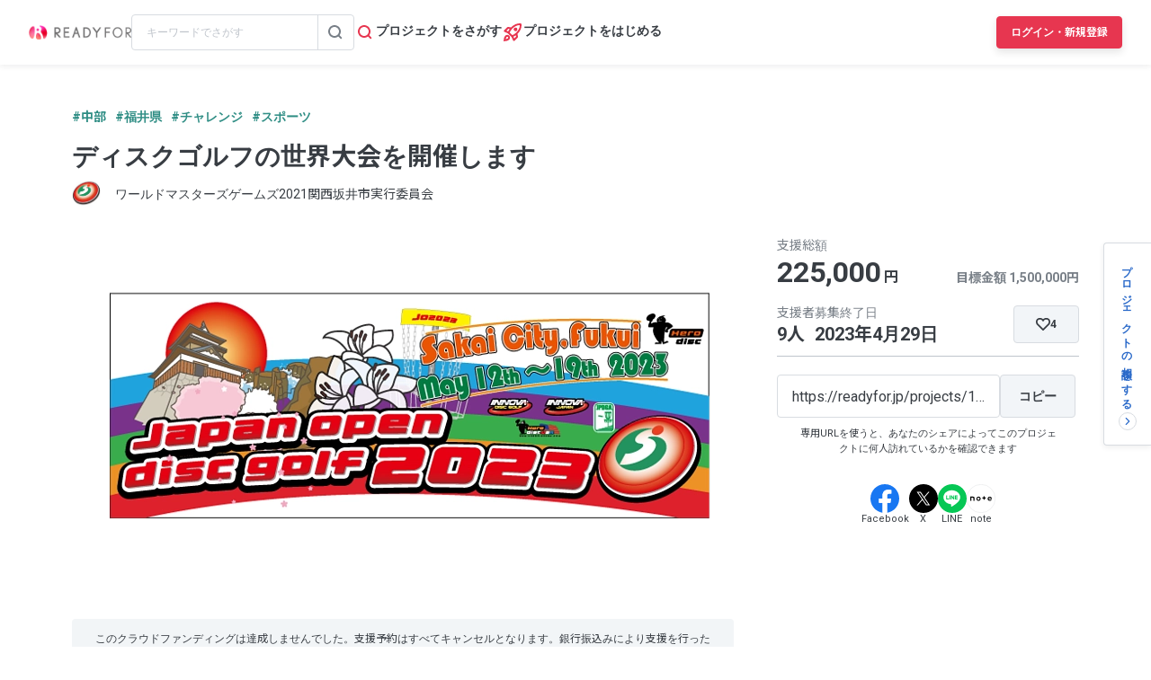

--- FILE ---
content_type: text/html; charset=UTF-8
request_url: https://readyfor.jp/projects/112918
body_size: 2129
content:
<!DOCTYPE html>
<html lang="en">
<head>
    <meta charset="utf-8">
    <meta name="viewport" content="width=device-width, initial-scale=1">
    <title></title>
    <style>
        body {
            font-family: "Arial";
        }
    </style>
    <script type="text/javascript">
    window.awsWafCookieDomainList = [];
    window.gokuProps = {
"key":"AQIDAHjcYu/GjX+QlghicBgQ/7bFaQZ+m5FKCMDnO+vTbNg96AHzOpaJdCT16BNTHHOlBrRcAAAAfjB8BgkqhkiG9w0BBwagbzBtAgEAMGgGCSqGSIb3DQEHATAeBglghkgBZQMEAS4wEQQME93hLjFno3N6GTj9AgEQgDt/iV7X9Hdzof9EfVmH2hm5ve21Uzi52f21MPofygpjydkfDxvTMDpVtHV/BR549NavJWgn0JGR+3yffA==",
          "iv":"D549ZgHoqAAAAqXH",
          "context":"9HdCG1HUCDQP5COph8jcMbsyrVK+4VcHuBmqZ4WDw1J93f0w1Z57hbjxf3bcqAvD/hUkAlMzJov4VP4ZuAqnFQNSRWd+T0Xsj5DLP8hkRAuvVtRruHKRtFnSTqNKLHDm3+oDcCoqkL9Pnq2X7FTh1SLez4yg41UOsMDa4d1GaSG60cvQQ4dRDdpubkziqHkh69ijE9UEWsnsdOxYdv8x2brKjspNZTZG14QNytONBqnglJGd3RELXg/6dWQkqHJ8vwy3L+v79ArqGJq/VK6GdlxBXOjLK44QXWKgAXXW22wIh1FmuVRrRuhqwklPibc1MtJB9GGJq2YvwRnqZIv9Ycr9W4Ewx0rsJMiAbXZBZhU85eyreCnVPFvd7LOEUy+/b1MfsrGVQAKlog6xznvY8ZRrJgeDtC7KCgsVMYFiZjPU+1XjCB4Yzhx7XIaf1V3+BQ59vMm/Z6T+VWy1yEb8UJwKX6c6IPH7NIdbHBZHq+ZvDqJUuslo/3BsICnEiIlaHaU2368+UiKy878S0oARNjg8/gB+xL3OPKzMr6B0ksLYvy5GkPFBWxf/2GYSuRR3XiLxsq8RQwcdUd6Vu0Z4ySjmjgGkVjN4+7SvecUD7nc+hn5Jscqa212I376GpnXh+nQzSUnz147PCXqyjf9NTdiFlZtk9t+UEnrulR0er3WKK6lLBsrxw7IS2ITze8nMU2ZykBsZzlhHpokiPDPnU4d2q+puwY6yoAvYE8n8H/kYRvGc1IrxujdF52Vb3tYVj7v7B7tvgb5e2/3YmsyKJEhAOeQStByFS7zseA=="
};
    </script>
    <script src="https://1eb9d2339a12.f6bdac56.us-east-2.token.awswaf.com/1eb9d2339a12/3ae1f01a7efb/0a275c36d423/challenge.js"></script>
</head>
<body>
    <div id="challenge-container"></div>
    <script type="text/javascript">
        AwsWafIntegration.saveReferrer();
        AwsWafIntegration.checkForceRefresh().then((forceRefresh) => {
            if (forceRefresh) {
                AwsWafIntegration.forceRefreshToken().then(() => {
                    window.location.reload(true);
                });
            } else {
                AwsWafIntegration.getToken().then(() => {
                    window.location.reload(true);
                });
            }
        });
    </script>
    <noscript>
        <h1>JavaScript is disabled</h1>
        In order to continue, we need to verify that you're not a robot.
        This requires JavaScript. Enable JavaScript and then reload the page.
    </noscript>
</body>
</html>

--- FILE ---
content_type: text/html; charset=utf-8
request_url: https://readyfor.jp/projects/112918
body_size: 74845
content:
<!DOCTYPE html><html lang="ja" prefix="fb: http://ogp.me/ns/fb#" xml:lang="ja" xmlns="http://www.w3.org/1999/xhtml"><head><meta content="text/html; charset=utf-8" http-equiv="Content-Type" /><meta content="READYFOR, レディーフォー, クラウドファンディング, ソーシャルファンディング, 資金調達, 米良はるか, クリエーター" name="keywords" /><meta content="16AD99A6ADD3644D5417B889AACFD4DD" name="msvalidate.01" /><meta content="width=device-width, initial-scale=1.0, minimum-scale=1.0, maximum-scale=1.0, user-scalable=no" name="viewport" /><meta content="telephone=no" name="format-detection" /><title>ディスクゴルフの世界大会を開催します（ワールドマスターズゲームズ2021関西坂井市実行委員会 2023/03/01 公開） - クラウドファンディング READYFOR</title><meta name="csrf-param" content="authenticity_token" />
<meta name="csrf-token" content="uHBeAIeyTFZHTX2aQsoxyyupM60uSGe0qogIrm4yb2keNCM4H7jTLG_Dxs-iHbWkCz_SVQ5OQFAqN3OCfs59LQ" /><link rel="apple-touch-icon" sizes="57x57" href="https://readyfor.jp/assets/favicon/apple-touch-icon-57x57-197c89c9c23a88dff743a035636792a06b84ce0bdbcccfc701c41fbec26dcfbd.png">
<link rel="apple-touch-icon" sizes="60x60" href="https://readyfor.jp/assets/favicon/apple-touch-icon-60x60-34421526ffa261138fdcbbe09ccabbb508de08163ad45e2b70fb3198c054684b.png">
<link rel="apple-touch-icon" sizes="72x72" href="https://readyfor.jp/assets/favicon/apple-touch-icon-72x72-bf865a4385b82133180a24f96ecc29e3360682287a31ccf74056cae2dc17059e.png">
<link rel="apple-touch-icon" sizes="76x76" href="https://readyfor.jp/assets/favicon/apple-touch-icon-76x76-6b15a0a6bac480517e4b3a32e57c3db6e0c22a0768e9ff7bbb8010e39afe7a5c.png">
<link rel="apple-touch-icon" sizes="114x114" href="https://readyfor.jp/assets/favicon/apple-touch-icon-114x114-e0c5e7bb6372b625ae67337bf3b62c1a8695f852c85b0a9a23832c6e693b38aa.png">
<link rel="apple-touch-icon" sizes="120x120" href="https://readyfor.jp/assets/favicon/apple-touch-icon-120x120-bde56b34eacf80719a3537b00c25936b8e3f61544623927bb560f3d23851be39.png">
<link rel="apple-touch-icon" sizes="144x144" href="https://readyfor.jp/assets/favicon/apple-touch-icon-144x144-d32193fae76ae9604733f8c478cc9a47b7f3fe1e92a90f2f74e79a41a37b7308.png">
<link rel="apple-touch-icon" sizes="152x152" href="https://readyfor.jp/assets/favicon/apple-touch-icon-152x152-edbb1922d12249eed55666bdce1ffad5ff1bb7279f223124cf1bd385a19da446.png">
<link rel="apple-touch-icon" sizes="180x180" href="https://readyfor.jp/assets/favicon/apple-touch-icon-180x180-4fd9080193b04f0872e53c2381fdce0586e4dba7de76e6daaa4422cae193848b.png">
<link rel="icon" type="image/png" href="https://readyfor.jp/assets/favicon/android-chrome-192x192-c05fe71bde84e1c5423f70d759c420858c60857896680368b524bed3ef85d3b4.png" sizes="192x192">
<link rel="icon" type="image/png" href="https://readyfor.jp/assets/favicon/favicon-96x96-9fdde96cccdb93aa7e12cb56cdc7b1d522e575b3fd66043680ed1cb920f43584.png" sizes="96x96">
<link rel="icon" type="image/png" href="https://readyfor.jp/assets/favicon/favicon-3ef66363badac5b69c2a448f80750bbe134cfd5e3f25cd07c6cf2acae0e1444c.png">
<meta name="msapplication-TileColor" content="#e73650">
<meta name="msapplication-TileImage" content="https://readyfor.jp/assets/favicon/mstile-144x144-1845a2bfbc6b2152d3a52432be99da627824567741505cd20f0718279267ee2b.png">
<meta name="theme-color" content="#ffffff">
<script src="https://www.datadoghq-browser-agent.com/datadog-logs-us.js"></script><script>var ignoreSourceErrorMessages = [
  "Object Not Found Matching Id",
  "ResizeObserver loop limit exceeded",
  "NetworkError when attempting to fetch resource.",
  "キャンセルしました",
  "cancelled",
  "Load failed",
  "Installations: Could not process request. Application offline. (installations/app-offline)."
];
var errorToWarningMessages = [
  "Minified React error #423;",
  "Minified React error #418;",
  "Minified React error #425;"
];
if (window.DD_LOGS) {
  DD_LOGS.init({
    clientToken: 'puba8a9f8c79b2f72441868ade882f5bcce',
    site: 'datadoghq.com',
    service: 'readyfor-fe',
    forwardErrorsToLogs: true,
    sampleRate: 100,
    env: 'production',
    beforeSend(log) {
      if (log.error) {
        if (log.error.origin === "console") {
          return false;
        }
        if (log.error.origin === "source") {
          if (
            ignoreSourceErrorMessages.some(function(ignoreSourceErrorMessage) {
              return log.message && log.message.indexOf(ignoreSourceErrorMessage) !== -1;
            })
          ) {
            return false;
          }
          if (
            errorToWarningMessages.some(function(errorToWarningMessage) {
              return log.message && log.message.indexOf(errorToWarningMessage) !== -1;
            })
          ) {
            log.status = "warn";
          }
        }
        if (log.error.origin === "network") {
          log.status = "warn";
        }
      }
    }
  });
  DD_LOGS.setLoggerGlobalContext({
    user_id: false || 0
  });
}</script><link rel="stylesheet" href="/assets/application_responsive-bfef7ebaa7afa6490e3f1c09df58f2942964ab9eb31bebd166697e398b12accd.css" /><script src="/assets/application_responsive-ef12e3dcfe580065ed6e196640e78b1372e764fab532dea4e5d48e1682915fa5.js"></script><script>WebFontConfig = {
  google: {
    families: ['Noto Sans JP:400,700','Roboto:400,400i,700,700i&display=swap&subset=japanese'],
  }
};

(function(d) {
  var wf = d.createElement('script'), s = d.scripts[0];
  wf.src = 'https://cdnjs.cloudflare.com/ajax/libs/webfont/1.6.28/webfontloader.js';
  wf.async = true;
  s.parentNode.insertBefore(wf, s);
})(document);</script><meta content="188875347802288" property="fb:app_id" /><meta content="summary_large_image" name="twitter:card" /><meta content="@READYFOR_cf" name="twitter:site" /><meta content="website" property="og:type" /><meta content="ディスクゴルフの世界大会を開催します - クラウドファンディング READYFOR" property="og:title" /><meta content="https://readyfor.jp/projects/112918" property="og:url" /><meta content="https://readyfor.jp/rails/active_storage/representations/proxy/eyJfcmFpbHMiOnsiZGF0YSI6OTg4MzYsInB1ciI6ImJsb2JfaWQifX0=--18dd890f5a8070b5f6e19e58cd16f78617c7d93a/eyJfcmFpbHMiOnsiZGF0YSI6eyJmb3JtYXQiOiJ3ZWJwIiwicmVzaXplX3RvX2ZpbGwiOls3MzYsNDE0XSwic2F2ZXIiOnsicXVhbGl0eSI6MTAwfX0sInB1ciI6InZhcmlhdGlvbiJ9fQ==--b9e0a70819e92a6d5c87d72542c45797b25e6dc7/p112918-key-visual.png" property="og:image" /><meta content="ジャパンオープンディスクゴルフ2023の開催 - クラウドファンディング READYFOR" property="og:description" /><link href="https://readyfor.jp/projects/112918" rel="canonical" /><meta content="ジャパンオープンディスクゴルフ2023の開催 - クラウドファンディング READYFOR" name="description" /><meta content="crowdfunding" property="note:type" /><meta content="ワールドマスターズゲームズ2021関西坂井市実行委員会" property="note:owner" /><meta content="スポーツ" property="note:category" /><meta content="1500000" property="note:target_amount" /><meta content="225000" property="note:current_amount" /><meta content="9" property="note:supporters" /><meta content="2023-03-01T00:00:06+09:00" property="note:start_at" /><meta content="2023-04-29T23:00:00+09:00" property="note:end_at" /><meta content="支援する" property="note:button_label" /><script defer>
  dataLayer = window.dataLayer || [];


    dataLayer.push({
      'projectId':        '112918',
      'fundingModel':     'all_or_nothing',
      'fundraisingStatus': 'expired'
    });

    if (URLSearchParams) {
      var refferal_user_id = new URLSearchParams(window.location.search).get('sns_share_token');
      if (refferal_user_id !== null) {
        dataLayer.push({
          'refferal_user_id': refferal_user_id || 'not_login',
        });
      }
    }



    dataLayer.push({
      'criteoPageType':  'ProjectPage',
      'criteoEmail':     '',
      'criteoProjectID': 112918
    });
</script>
<!-- Google Tag Manager -->
<script>(function(w,d,s,l,i){w[l]=w[l]||[];w[l].push({'gtm.start':
new Date().getTime(),event:'gtm.js'});var f=d.getElementsByTagName(s)[0],
j=d.createElement(s),dl=l!='dataLayer'?'&l='+l:'';j.async=true;j.src=
'https://www.googletagmanager.com/gtm.js?id='+i+dl;f.parentNode.insertBefore(j,f);
})(window,document,'script','dataLayer','GTM-PJ5K3XK');</script>
<!-- End Google Tag Manager -->
<script>var _sift = window._sift = window._sift || [];
_sift.push(['_setAccount', '2efa1b203f']);
_sift.push(['_setUserId', '']);
_sift.push(['_setSessionId', 'eyJhbGciOiJIUzI1NiJ9.eyJpc3MiOiJSRUFEWUZPUiBJbmMuIiwiaWF0IjoxNzY5MjM0NDI3fQ.pFAWdAM-XxBDcfDNjixUFoyVPNcN7VxzxdOGug2YIR8']);
_sift.push(['_trackPageview']);

(function() {
  function ls() {
    var e = document.createElement('script');
    e.src = 'https://cdn.sift.com/s.js';
    document.body.appendChild(e);
  }
  if (window.attachEvent) {
    window.attachEvent('onload', ls);
  } else {
    window.addEventListener('load', ls, false);
  }
})();</script><script>window.twttr = (function (d,s,id) {
  var t, js, fjs = d.getElementsByTagName(s)[0];
  if (d.getElementById(id)) return; js=d.createElement(s); js.id=id;
  js.src="//platform.twitter.com/widgets.js"; fjs.parentNode.insertBefore(js, fjs);
  return window.twttr || (t = { _e: [], ready: function(f){ t._e.push(f) } });
}(document, "script", "twitter-wjs"));</script><script type="application/ld+json"> {   "@context": "https://schema.org",   "@type": "BreadcrumbList",   "itemListElement": [{"@type":"ListItem","position":1,"name":"クラウドファンディングトップ","item":"https://readyfor.jp"},{"@type":"ListItem","position":2,"name":"チャレンジ","item":"https://readyfor.jp/tags/challenge"},{"@type":"ListItem","position":3,"name":"スポーツ","item":"https://readyfor.jp/tags/sports"},{"@type":"ListItem","position":4,"name":"ディスクゴルフの世界大会を開催します","item":"https://readyfor.jp/projects/112918"}] }</script><script type="application/ld+json"> {   "@context": "https://schema.org",   "@type": "BreadcrumbList",   "itemListElement": [{"@type":"ListItem","position":1,"name":"クラウドファンディングトップ","item":"https://readyfor.jp"},{"@type":"ListItem","position":2,"name":"中部","item":"https://readyfor.jp/tags/chubu"},{"@type":"ListItem","position":3,"name":"ディスクゴルフの世界大会を開催します","item":"https://readyfor.jp/projects/112918"}] }</script><script type="application/ld+json"> {   "@context": "https://schema.org",   "@type": "BreadcrumbList",   "itemListElement": [{"@type":"ListItem","position":1,"name":"クラウドファンディングトップ","item":"https://readyfor.jp"},{"@type":"ListItem","position":2,"name":"中部","item":"https://readyfor.jp/tags/chubu"},{"@type":"ListItem","position":3,"name":"福井県","item":"https://readyfor.jp/tags/fukui"},{"@type":"ListItem","position":4,"name":"ディスクゴルフの世界大会を開催します","item":"https://readyfor.jp/projects/112918"}] }</script><script type="application/ld+json"> {   "@context": "https://schema.org",   "@type": "BreadcrumbList",   "itemListElement": [{"@type":"ListItem","position":1,"name":"クラウドファンディングトップ","item":"https://readyfor.jp"},{"@type":"ListItem","position":2,"name":"チャレンジ","item":"https://readyfor.jp/tags/challenge"},{"@type":"ListItem","position":3,"name":"ディスクゴルフの世界大会を開催します","item":"https://readyfor.jp/projects/112918"}] }</script><script type="application/ld+json"> {   "@context": "https://schema.org",   "@type": "BreadcrumbList",   "itemListElement": [{"@type":"ListItem","position":1,"name":"クラウドファンディングトップ","item":"https://readyfor.jp"},{"@type":"ListItem","position":2,"name":"チャレンジ","item":"https://readyfor.jp/tags/challenge"},{"@type":"ListItem","position":3,"name":"スポーツ","item":"https://readyfor.jp/tags/sports"},{"@type":"ListItem","position":4,"name":"ディスクゴルフの世界大会を開催します","item":"https://readyfor.jp/projects/112918"}] }</script></head><body class="c-projects a-show"><!-- Google Tag Manager (noscript) -->
<noscript><iframe src="https://www.googletagmanager.com/ns.html?id=GTM-PJ5K3XK"
height="0" width="0" style="display:none;visibility:hidden"></iframe></noscript>
<!-- End Google Tag Manager (noscript) -->
<div><style data-emotion="css 13i2tsf 1jflaxs 1y4v4z7 7zxusb apxhqf 132f0c2 1m3egw1 1ko9f9l gvo99r gpmlgy naog9h 1btuzsi 1mz7857 u6fu30 eila3e 1o97835 pj4utt 1k10uqm 1aw5j94 pyot0f 1ykvs6i k6suih 8dvavm 126tre3 1vm3gfq 1s9euyi 1t10c7c 17k79fu n6hx3z 1ujb7a5 1tffkyp vtbgx0 1ip8mzp 17c0wg8 1dj2y1d fq559h fyz4zr 1ig268b 1tfd5hf 1rt81m1 1pqel7f 6q4ntb 4pt5b7 1ago99h 4pe4zq pyll19 r2ygo 1hfejq1 1vy069o 1ndkijr nrh2wf 8thqoq 18a36r0">.css-13i2tsf{top:0;left:0;width:100%;z-index:50;background-color:#ffffff;transition-property:opacity visibility;transition-duration:0.2s;transition-timing-function:linear;position:absolute;visibility:visible;opacity:1;}@media screen and (min-width: 960px){.css-13i2tsf{position:fixed;visibility:visible;opacity:1;}}.css-1jflaxs{position:relative;z-index:50;width:100%;box-shadow:0px 2px 6px rgba(33, 35, 37, 0.08);background:#ffffff;}.css-1y4v4z7{-webkit-align-items:center;-webkit-box-align:center;-ms-flex-align:center;align-items:center;display:-webkit-box;display:-webkit-flex;display:-ms-flexbox;display:flex;-webkit-box-pack:justify;-webkit-justify-content:space-between;justify-content:space-between;margin:auto;padding:14px 16px;position:relative;box-sizing:border-box;}@media screen and (min-width: 453px){.css-1y4v4z7{padding:14px 24px;}}@media screen and (min-width: 600px){.css-1y4v4z7{padding:20px 24px;}}@media screen and (min-width: 960px){.css-1y4v4z7{padding:16px 32px;}}.css-7zxusb{display:-webkit-inline-box;display:-webkit-inline-flex;display:-ms-inline-flexbox;display:inline-flex;-webkit-align-items:center;-webkit-box-align:center;-ms-flex-align:center;align-items:center;-webkit-box-pack:center;-ms-flex-pack:center;-webkit-justify-content:center;justify-content:center;gap:8px;}@media screen and (min-width: 960px){.css-7zxusb{gap:24px;}}.css-apxhqf{display:-webkit-inline-box;display:-webkit-inline-flex;display:-ms-inline-flexbox;display:inline-flex;}@media screen and (min-width: 453px){.css-apxhqf{display:none;}}.css-132f0c2{font-size:0;-webkit-appearance:none;-moz-appearance:none;-ms-appearance:none;appearance:none;background-color:white;border:none;cursor:pointer;}@media screen and (min-width: 600px){.css-132f0c2{display:none;}}.css-1m3egw1{font-size:0;}.css-1ko9f9l{height:16px;width:114px;}@media screen and (min-width: 1400px){.css-1ko9f9l{height:20px;width:142px;}}.css-gvo99r{display:none;}@media screen and (min-width: 960px){.css-gvo99r{display:block;width:248px;}}@media screen and (min-width: 960px){.css-gvo99r[data-has-project="true"]{width:220px;}}@media screen and (min-width: 1048px){.css-gvo99r[data-has-project="true"]{width:248px;}}.css-gpmlgy{-webkit-align-items:center;-webkit-box-align:center;-ms-flex-align:center;align-items:center;border-radius:4px;border:1px solid #d8dce1;box-sizing:border-box;display:-webkit-inline-box;display:-webkit-inline-flex;display:-ms-inline-flexbox;display:inline-flex;height:40px;width:100%;}.css-naog9h{width:calc(100% - 40px);box-sizing:border-box;margin-top:0;}.css-1btuzsi{border:none;margin-left:8px;margin-right:8px;width:calc(100% - 16px);box-sizing:border-box;padding:7px 8px;background:#ffffff;border-radius:4px;color:#383d43;font-size:12px;line-height:18px;outline:none;font-family:"Roboto","Noto Sans JP",sans-serif;}.css-1btuzsi:focus{outline:none;box-shadow:none;}.css-1btuzsi::-webkit-input-placeholder{color:#bfc4cb;}.css-1btuzsi::-moz-placeholder{color:#bfc4cb;}.css-1btuzsi:-ms-input-placeholder{color:#bfc4cb;}.css-1btuzsi::placeholder{color:#bfc4cb;}.css-1mz7857{margin:0;padding:0;-webkit-appearance:none;-moz-appearance:none;-ms-appearance:none;appearance:none;background:transparent;box-sizing:border-box;-webkit-align-items:center;-webkit-box-align:center;-ms-flex-align:center;align-items:center;border:1px solid transparent;border-left-color:#d8dce1;border-radius:0 4px 4px 0;display:-webkit-inline-box;display:-webkit-inline-flex;display:-ms-inline-flexbox;display:inline-flex;height:40px;-webkit-box-pack:center;-ms-flex-pack:center;-webkit-justify-content:center;justify-content:center;width:40px;cursor:pointer;}.css-1mz7857:focus,.css-1mz7857:active{border:1px solid #2969c9;outline:none;}@media screen and (min-width: 960px){.css-u6fu30{display:none;}}.css-eila3e{display:-webkit-box;display:-webkit-flex;display:-ms-flexbox;display:flex;-webkit-align-items:center;-webkit-box-align:center;-ms-flex-align:center;align-items:center;-webkit-box-pack:center;-ms-flex-pack:center;-webkit-justify-content:center;justify-content:center;min-width:auto;border-width:0;padding:0;width:32px;height:32px;background-color:transparent;border-color:transparent;border-radius:4px;cursor:pointer;}.css-eila3e:focus{border:1px solid #2969c9;outline:none;}.css-eila3e:hover{opacity:0.8;-webkit-transition:150ms ease-in-out;transition:150ms ease-in-out;}.css-eila3e:active{opacity:1;border:1px solid transparent;box-shadow:inset 0px 2px 8px rgba(33, 35, 37, 0.08);}@media screen and (min-width: 600px){.css-eila3e{width:66px;height:30px;}}.css-1o97835{display:-webkit-box;display:-webkit-flex;display:-ms-flexbox;display:flex;gap:16px;}.css-pj4utt{display:none;-webkit-text-decoration:none;text-decoration:none;gap:4px;-webkit-align-items:center;-webkit-box-align:center;-ms-flex-align:center;align-items:center;display:none;}@media screen and (min-width: 375px){.css-pj4utt{display:-webkit-box;display:-webkit-flex;display:-ms-flexbox;display:flex;}}.css-pj4utt[data-has-project="true"]{display:none;}@media screen and (min-width: 453px){.css-pj4utt[data-has-project="true"]{display:-webkit-box;display:-webkit-flex;display:-ms-flexbox;display:flex;}}@media screen and (min-width: 375px){.css-pj4utt{display:none;}}@media screen and (min-width: 960px){.css-pj4utt{display:-webkit-box;display:-webkit-flex;display:-ms-flexbox;display:flex;}}.css-1k10uqm{margin:0;margin-block-start:0;margin-block-end:0;-webkit-margin-start:0;margin-inline-start:0;-webkit-margin-end:0;margin-inline-end:0;color:#383d43;font-size:14px;font-weight:700;text-align:inherit;line-height:1.2;-webkit-user-select:auto;-moz-user-select:auto;-ms-user-select:auto;user-select:auto;-webkit-transition:color 150ms ease-in-out,font-size 150ms ease-in-out,font-weight 150ms ease-in-out;transition:color 150ms ease-in-out,font-size 150ms ease-in-out,font-weight 150ms ease-in-out;text-overflow:ellipsis;overflow:hidden;white-space:nowrap;height:20px;line-height:normal;}.css-1aw5j94{display:none;-webkit-text-decoration:none;text-decoration:none;gap:4px;-webkit-align-items:center;-webkit-box-align:center;-ms-flex-align:center;align-items:center;}@media screen and (min-width: 375px){.css-1aw5j94{display:-webkit-box;display:-webkit-flex;display:-ms-flexbox;display:flex;}}.css-1aw5j94[data-has-project="true"]{display:none;}@media screen and (min-width: 453px){.css-1aw5j94[data-has-project="true"]{display:-webkit-box;display:-webkit-flex;display:-ms-flexbox;display:flex;}}.css-pyot0f{display:none;}@media screen and (min-width: 453px){.css-pyot0f{display:inline;}}.css-1ykvs6i{margin:0;margin-block-start:0;margin-block-end:0;-webkit-margin-start:0;margin-inline-start:0;-webkit-margin-end:0;margin-inline-end:0;color:#383d43;font-size:14px;font-weight:700;text-align:inherit;line-height:1.2;-webkit-user-select:auto;-moz-user-select:auto;-ms-user-select:auto;user-select:auto;-webkit-transition:color 150ms ease-in-out,font-size 150ms ease-in-out,font-weight 150ms ease-in-out;transition:color 150ms ease-in-out,font-size 150ms ease-in-out,font-weight 150ms ease-in-out;text-overflow:ellipsis;overflow:hidden;white-space:nowrap;height:20px;line-height:normal;display:none;}@media screen and (min-width: 453px){.css-1ykvs6i{display:initial;}}@media screen and (min-width: 600px){.css-1ykvs6i{display:none;}}.css-k6suih{margin:0;margin-block-start:0;margin-block-end:0;-webkit-margin-start:0;margin-inline-start:0;-webkit-margin-end:0;margin-inline-end:0;color:#383d43;font-size:14px;font-weight:700;text-align:inherit;line-height:1.2;-webkit-user-select:auto;-moz-user-select:auto;-ms-user-select:auto;user-select:auto;-webkit-transition:color 150ms ease-in-out,font-size 150ms ease-in-out,font-weight 150ms ease-in-out;transition:color 150ms ease-in-out,font-size 150ms ease-in-out,font-weight 150ms ease-in-out;text-overflow:ellipsis;overflow:hidden;white-space:nowrap;display:none;}@media screen and (min-width: 600px){.css-k6suih{height:20px;line-height:normal;display:initial;}}.css-8dvavm{-webkit-align-items:center;-webkit-box-align:center;-ms-flex-align:center;align-items:center;display:-webkit-inline-box;display:-webkit-inline-flex;display:-ms-inline-flexbox;display:inline-flex;-webkit-box-pack:end;-ms-flex-pack:end;-webkit-justify-content:flex-end;justify-content:flex-end;gap:20px;}@media screen and (min-width: 375px){.css-8dvavm{gap:32px;}}.css-126tre3{display:-webkit-inline-box;display:-webkit-inline-flex;display:-ms-inline-flexbox;display:inline-flex;box-sizing:border-box;min-width:64px;height:32px;padding:8px 20px;background-color:#e73650;border-width:1px;border-color:#e73650;border-style:solid;border-radius:4px;cursor:pointer;box-shadow:0px 4px 8px rgba(33, 35, 37, 0.12);-webkit-align-items:center;-webkit-box-align:center;-ms-flex-align:center;align-items:center;-webkit-box-pack:center;-ms-flex-pack:center;-webkit-justify-content:center;justify-content:center;-webkit-transition:min-width 150ms ease-in-out,height 150ms ease-in-out,padding 150ms ease-in-out,background-color 150ms ease-in-out,border-color 150ms ease-in-out;transition:min-width 150ms ease-in-out,height 150ms ease-in-out,padding 150ms ease-in-out,background-color 150ms ease-in-out,border-color 150ms ease-in-out;width:80px;height:32px;padding:6px 10px;}.css-126tre3:focus{border:1px solid #2969c9;outline:none;}.css-126tre3:hover{opacity:0.8;-webkit-transition:150ms ease-in-out;transition:150ms ease-in-out;}.css-126tre3:active{opacity:1;box-shadow:inset 0px 2px 8px rgba(33, 35, 37, 0.08);}@media screen and (min-width: 390px){.css-126tre3{height:36px;padding:8px 12px;}}@media screen and (min-width: 453px){.css-126tre3{width:140px;}}@media screen and (min-width: 600px){.css-126tre3{width:80px;}}@media screen and (min-width: 1048px){.css-126tre3{width:140px;}}.css-1vm3gfq{margin:0;margin-block-start:0;margin-block-end:0;-webkit-margin-start:0;margin-inline-start:0;-webkit-margin-end:0;margin-inline-end:0;color:#ffffff;font-size:12px;font-weight:700;text-align:center;line-height:1.2;-webkit-user-select:none;-moz-user-select:none;-ms-user-select:none;user-select:none;-webkit-transition:color 150ms ease-in-out,font-size 150ms ease-in-out,font-weight 150ms ease-in-out;transition:color 150ms ease-in-out,font-size 150ms ease-in-out,font-weight 150ms ease-in-out;text-overflow:ellipsis;overflow:hidden;white-space:nowrap;overflow:unset;display:initial;}@media screen and (min-width: 1048px){.css-1vm3gfq{display:none;}}.css-1s9euyi{margin:0;margin-block-start:0;margin-block-end:0;-webkit-margin-start:0;margin-inline-start:0;-webkit-margin-end:0;margin-inline-end:0;color:#ffffff;font-size:12px;font-weight:700;text-align:center;line-height:1.2;-webkit-user-select:none;-moz-user-select:none;-ms-user-select:none;user-select:none;-webkit-transition:color 150ms ease-in-out,font-size 150ms ease-in-out,font-weight 150ms ease-in-out;transition:color 150ms ease-in-out,font-size 150ms ease-in-out,font-weight 150ms ease-in-out;text-overflow:ellipsis;overflow:hidden;white-space:nowrap;overflow:unset;display:initial;display:none;}@media screen and (min-width: 1048px){.css-1s9euyi{display:none;}}@media screen and (min-width: 1048px){.css-1s9euyi{display:initial;}}.css-1t10c7c{left:0;width:100%;position:absolute;z-index:51;display:none;}@media screen and (min-width: 600px){.css-1t10c7c::before,.css-1t10c7c::after{border-width:0;}}@media screen and (min-width: 600px){.css-1t10c7c{z-index:49;}}.css-17k79fu{box-sizing:border-box;border-radius:0 0 10px 10px;border:solid 1px #d8dce1;box-shadow:0px 2px 6px 0px rgba(33, 35, 37, 0.08);background-color:#ffffff;position:relative;width:100%;}@media screen and (min-width: 600px){.css-17k79fu{border-radius:0;border:none;}}.css-n6hx3z{padding:24px 20px;}@media screen and (min-width: 600px){.css-n6hx3z{padding:0;}}.css-1ujb7a5{display:block;box-sizing:border-box;width:100%;margin-bottom:24px;}@media screen and (min-width: 600px){.css-1ujb7a5{padding:32px 64px 0;margin:0;}}@media screen and (min-width: 960px){.css-1ujb7a5{display:none;}}.css-1tffkyp{border:none;margin-left:8px;margin-right:8px;width:calc(100% - 16px);box-sizing:border-box;padding:7px 8px;background:#ffffff;border-radius:4px;color:#383d43;font-size:16px;line-height:18px;outline:none;font-family:"Roboto","Noto Sans JP",sans-serif;}.css-1tffkyp:focus{outline:none;box-shadow:none;}.css-1tffkyp::-webkit-input-placeholder{color:#bfc4cb;}.css-1tffkyp::-moz-placeholder{color:#bfc4cb;}.css-1tffkyp:-ms-input-placeholder{color:#bfc4cb;}.css-1tffkyp::placeholder{color:#bfc4cb;}@media screen and (min-width: 600px){.css-vtbgx0{padding:16px 64px;}.css-vtbgx0:nth-of-type(even){background-color:#ffffff;}.css-vtbgx0:nth-of-type(odd){background-color:#f8f9f9;}}@media screen and (min-width: 960px){.css-vtbgx0{padding:16px 0;}}.css-1ip8mzp{width:100%;clear:both;margin-top:8px;border-top:1px solid #d8dce1;}@media screen and (min-width: 600px){.css-1ip8mzp{border:none;margin:0;}}@media screen and (min-width: 960px){.css-1ip8mzp{width:680px;margin-left:0px;}}.css-17c0wg8{width:100%;display:inline-block;}.css-1dj2y1d{margin:0;margin-block-start:0;margin-block-end:0;-webkit-margin-start:0;margin-inline-start:0;-webkit-margin-end:0;margin-inline-end:0;color:#383d43;font-size:16px;font-weight:700;text-align:inherit;line-height:normal;-webkit-user-select:auto;-moz-user-select:auto;-ms-user-select:auto;user-select:auto;-webkit-transition:color 150ms ease-in-out,font-size 150ms ease-in-out,font-weight 150ms ease-in-out;transition:color 150ms ease-in-out,font-size 150ms ease-in-out,font-weight 150ms ease-in-out;word-break:break-all;display:block;margin:21px 0 16px;font-size:16px;line-height:1.5;}@media screen and (min-width: 600px){.css-1dj2y1d{margin:16px 0 12px;font-size:14px;}}.css-fq559h{display:inline;margin:0;padding:0;line-height:1;}.css-fyz4zr{list-style:none;margin:0 16px 9px 0;display:-webkit-box;display:-webkit-list-item;display:-ms-list-itembox;display:list-item;width:auto;float:none;}.css-fyz4zr:nth-of-type(even){margin-right:16px;}.css-fyz4zr:last-of-type{margin-right:0;}@media screen and (min-width: 600px){.css-fyz4zr{display:-webkit-box;display:-webkit-list-item;display:-ms-list-itembox;display:list-item;width:auto;float:left;}.css-fyz4zr:nth-of-type(even){margin-right:16px;}}@media screen and (min-width: 960px){.css-fyz4zr{display:-webkit-box;display:-webkit-list-item;display:-ms-list-itembox;display:list-item;width:auto;float:left;}.css-fyz4zr:nth-of-type(even){margin-right:16px;}}.css-1ig268b{display:-webkit-inline-box;display:-webkit-inline-flex;display:-ms-inline-flexbox;display:inline-flex;-webkit-align-items:center;-webkit-box-align:center;-ms-flex-align:center;align-items:center;-webkit-text-decoration:none;text-decoration:none;font-size:14px;line-height:1.5;}@media screen and (min-width: 600px){.css-1ig268b{font-size:12px;}}.css-1tfd5hf{margin:0;margin-block-start:0;margin-block-end:0;-webkit-margin-start:0;margin-inline-start:0;-webkit-margin-end:0;margin-inline-end:0;color:#2969c9;font-size:12px;font-weight:700;text-align:inherit;line-height:normal;-webkit-user-select:auto;-moz-user-select:auto;-ms-user-select:auto;user-select:auto;-webkit-transition:color 150ms ease-in-out,font-size 150ms ease-in-out,font-weight 150ms ease-in-out;transition:color 150ms ease-in-out,font-size 150ms ease-in-out,font-weight 150ms ease-in-out;word-break:break-all;font-size:14px;line-height:1.5;}@media screen and (min-width: 600px){.css-1tfd5hf{font-size:12px;}}.css-1rt81m1{list-style:none;margin:0 16px 9px 0;display:inline-block;width:calc(50% - 8px);float:none;}.css-1rt81m1:nth-of-type(even){margin-right:0;}.css-1rt81m1:last-of-type{margin-right:0;}@media screen and (min-width: 600px){.css-1rt81m1{display:-webkit-box;display:-webkit-list-item;display:-ms-list-itembox;display:list-item;width:auto;float:left;}.css-1rt81m1:nth-of-type(even){margin-right:16px;}}@media screen and (min-width: 960px){.css-1rt81m1{display:-webkit-box;display:-webkit-list-item;display:-ms-list-itembox;display:list-item;width:auto;float:left;}.css-1rt81m1:nth-of-type(even){margin-right:16px;}}.css-1pqel7f{display:-webkit-box;display:-webkit-flex;display:-ms-flexbox;display:flex;border-top:1px solid #f2f5f8;margin-top:8px;padding-top:24px;}.css-1pqel7f:first-of-type{border-top-width:0;margin-top:0;padding-top:0;}@media screen and (min-width: 600px){.css-1pqel7f{border-top-width:0;margin-top:0;padding-top:0;}}.css-6q4ntb{min-width:84px;width:84px;margin-right:32px;}.css-4pt5b7{margin:0;margin-block-start:0;margin-block-end:0;-webkit-margin-start:0;margin-inline-start:0;-webkit-margin-end:0;margin-inline-end:0;color:#787f87;font-size:16px;font-weight:400;text-align:inherit;line-height:normal;-webkit-user-select:auto;-moz-user-select:auto;-ms-user-select:auto;user-select:auto;-webkit-transition:color 150ms ease-in-out,font-size 150ms ease-in-out,font-weight 150ms ease-in-out;transition:color 150ms ease-in-out,font-size 150ms ease-in-out,font-weight 150ms ease-in-out;word-break:break-all;display:block;font-size:14px;line-height:1.5;}@media screen and (min-width: 600px){.css-4pt5b7{font-size:12px;margin-bottom:16px;}}.css-1ago99h{width:100%;}.css-4pe4zq{list-style:none;margin:0 16px 9px 0;display:-webkit-box;display:-webkit-list-item;display:-ms-list-itembox;display:list-item;width:auto;float:left;}.css-4pe4zq:nth-of-type(even){margin-right:16px;}.css-4pe4zq:last-of-type{margin-right:0;}@media screen and (min-width: 600px){.css-4pe4zq{display:-webkit-box;display:-webkit-list-item;display:-ms-list-itembox;display:list-item;width:auto;float:left;}.css-4pe4zq:nth-of-type(even){margin-right:16px;}}@media screen and (min-width: 960px){.css-4pe4zq{display:-webkit-box;display:-webkit-list-item;display:-ms-list-itembox;display:list-item;width:auto;float:left;}.css-4pe4zq:nth-of-type(even){margin-right:16px;}}.css-pyll19{display:-webkit-box;display:-webkit-flex;display:-ms-flexbox;display:flex;-webkit-box-pack:start;-ms-flex-pack:start;-webkit-justify-content:flex-start;justify-content:flex-start;box-sizing:border-box;background-color:#ffffff;border-bottom:1px solid #d8dce1;list-style:none;margin:0;padding:0 12px;height:44px;margin-top:8px;}@media screen and (min-width: 600px){.css-pyll19{padding:0 32px;height:54px;}}@media screen and (min-width: 960px){.css-pyll19{padding:0;height:auto;}}@media screen and (min-width: 600px){.css-pyll19{width:calc(100% - 64px);margin:20px auto 0;padding:0;}}@media screen and (min-width: 960px){.css-pyll19{display:none;}}.css-r2ygo{position:relative;line-height:1.4;list-style:none;box-sizing:border-box;display:-webkit-inline-box;display:-webkit-inline-flex;display:-ms-inline-flexbox;display:inline-flex;-webkit-align-items:center;-webkit-box-align:center;-ms-flex-align:center;align-items:center;margin:0;padding:0;}.css-r2ygo a{-webkit-text-decoration:none;text-decoration:none;}.css-r2ygo a:visited{color:inherit;}@media screen and (min-width: 600px){.css-r2ygo{margin:0 20px;}.css-r2ygo:first-of-type{margin:0 20px 0 0;}}.css-1hfejq1{cursor:pointer;padding:0 12px;box-sizing:border-box;height:100%;display:-webkit-inline-box;display:-webkit-inline-flex;display:-ms-inline-flexbox;display:inline-flex;-webkit-align-items:center;-webkit-box-align:center;-ms-flex-align:center;align-items:center;}.css-1hfejq1:after{content:'';position:absolute;left:0;bottom:-1px;width:100%;height:4px;background-color:#e73650;border-radius:15px;}@media screen and (min-width: 600px){.css-1hfejq1{padding:0;}}@media screen and (min-width: 960px){.css-1hfejq1{padding:19px 0;}.css-1hfejq1:after{left:0;width:100%;border-radius:21px;}}.css-1vy069o{margin:0;margin-block-start:0;margin-block-end:0;-webkit-margin-start:0;margin-inline-start:0;-webkit-margin-end:0;margin-inline-end:0;color:#383d43;font-size:16px;font-weight:400;text-align:inherit;line-height:1.2;-webkit-user-select:auto;-moz-user-select:auto;-ms-user-select:auto;user-select:auto;-webkit-transition:color 150ms ease-in-out,font-size 150ms ease-in-out,font-weight 150ms ease-in-out;transition:color 150ms ease-in-out,font-size 150ms ease-in-out,font-weight 150ms ease-in-out;text-overflow:ellipsis;overflow:hidden;white-space:nowrap;color:#383d43;font-weight:bold;font-size:12px;display:none;}@media screen and (min-width: 600px){.css-1vy069o{font-size:16px;}}@media screen and (min-width: 600px){.css-1vy069o{display:block;}}.css-1ndkijr{margin:0;margin-block-start:0;margin-block-end:0;-webkit-margin-start:0;margin-inline-start:0;-webkit-margin-end:0;margin-inline-end:0;color:#383d43;font-size:16px;font-weight:400;text-align:inherit;line-height:1.2;-webkit-user-select:auto;-moz-user-select:auto;-ms-user-select:auto;user-select:auto;-webkit-transition:color 150ms ease-in-out,font-size 150ms ease-in-out,font-weight 150ms ease-in-out;transition:color 150ms ease-in-out,font-size 150ms ease-in-out,font-weight 150ms ease-in-out;text-overflow:ellipsis;overflow:hidden;white-space:nowrap;color:#383d43;font-weight:bold;font-size:12px;}@media screen and (min-width: 600px){.css-1ndkijr{font-size:16px;}}@media screen and (min-width: 600px){.css-1ndkijr{display:none;}}.css-nrh2wf{cursor:pointer;padding:0 12px;box-sizing:border-box;height:100%;display:-webkit-inline-box;display:-webkit-inline-flex;display:-ms-inline-flexbox;display:inline-flex;-webkit-align-items:center;-webkit-box-align:center;-ms-flex-align:center;align-items:center;}@media screen and (min-width: 600px){.css-nrh2wf{padding:0;}}@media screen and (min-width: 960px){.css-nrh2wf{padding:19px 0;}}.css-8thqoq{margin:0;margin-block-start:0;margin-block-end:0;-webkit-margin-start:0;margin-inline-start:0;-webkit-margin-end:0;margin-inline-end:0;color:#383d43;font-size:16px;font-weight:400;text-align:inherit;line-height:1.2;-webkit-user-select:auto;-moz-user-select:auto;-ms-user-select:auto;user-select:auto;-webkit-transition:color 150ms ease-in-out,font-size 150ms ease-in-out,font-weight 150ms ease-in-out;transition:color 150ms ease-in-out,font-size 150ms ease-in-out,font-weight 150ms ease-in-out;text-overflow:ellipsis;overflow:hidden;white-space:nowrap;color:#787f87;font-size:12px;}@media screen and (min-width: 600px){.css-8thqoq{font-size:16px;}}.css-18a36r0{color:#ffffff;background-color:#787f87;border-radius:2px;font-size:12px;line-height:inherit;margin-left:4px;padding:2px 5px;}@media screen and (min-width: 600px){.css-18a36r0{font-size:14px;}}@media screen and (min-width: 960px){.css-18a36r0{margin-left:8px;}}</style><div id="CommonHeaderWithTabView-react-component-303342fe-6c86-4241-940c-72213e576b5f"><div class="css-13i2tsf"><header><div class="css-1jflaxs"><div class="css-1y4v4z7"><div class="css-7zxusb"><div class="css-apxhqf"><button aria-label="メニューボタン" class="css-132f0c2"><svg fill="#787f87" height="14" viewBox="0 0 18 14" width="18" xmlns="http://www.w3.org/2000/svg"><rect height="2" rx="1" width="18"></rect><rect height="2" rx="1" width="18" y="6"></rect><rect height="2" rx="1" width="18" y="12"></rect></svg></button></div><a href="/" class="css-1m3egw1"><img class="css-1ko9f9l" alt="READYFOR" src="[data-uri]" width="142"/></a><div data-has-project="false" class="css-gvo99r"><div class="css-gpmlgy"><label class="css-naog9h"><div style="border:0;clip:rect(0 0 0 0);clip-path:inset(50%);height:1px;margin:0 -1px -1px 0;overflow:hidden;padding:0;position:absolute;width:1px;white-space:nowrap">入力して検索</div><input placeholder="キーワードでさがす" class="css-1btuzsi" value=""/></label><button aria-label="検索する" class="css-1mz7857"><svg fill="#787f87" height="24" viewBox="0 0 24 24" width="24" xmlns="http://www.w3.org/2000/svg"><mask fill="white" id="readyfor-header-mask-inside-1"><path clip-rule="evenodd" d="M16 11C16 13.7614 13.7614 16 11 16C8.23858 16 6 13.7614 6 11C6 8.23858 8.23858 6 11 6C13.7614 6 16 8.23858 16 11ZM15.1921 16.6064C14.0235 17.4816 12.5723 18 11 18C7.13401 18 4 14.866 4 11C4 7.13401 7.13401 4 11 4C14.866 4 18 7.13401 18 11C18 12.5724 17.4816 14.0236 16.6063 15.1922L18.9497 17.5356C19.3403 17.9262 19.3403 18.5593 18.9497 18.9499C18.5592 19.3404 17.9261 19.3404 17.5355 18.9499L15.1921 16.6064Z" fill-rule="evenodd"></path></mask><path d="M15.1921 16.6064L16.6063 15.1922L15.3806 13.9665L13.9932 15.0056L15.1921 16.6064ZM16.6063 15.1922L15.0055 13.9933L13.9664 15.3807L15.1921 16.6065L16.6063 15.1922ZM11 18C14.866 18 18 14.866 18 11H14C14 12.6569 12.6569 14 11 14V18ZM4 11C4 14.866 7.13401 18 11 18V14C9.34315 14 8 12.6569 8 11H4ZM11 4C7.13401 4 4 7.13401 4 11H8C8 9.34315 9.34315 8 11 8V4ZM18 11C18 7.13401 14.866 4 11 4V8C12.6569 8 14 9.34315 14 11H18ZM11 20C13.0192 20 14.8884 19.3326 16.391 18.2073L13.9932 15.0056C13.1587 15.6306 12.1254 16 11 16V20ZM2 11C2 15.9706 6.02944 20 11 20V16C8.23858 16 6 13.7614 6 11H2ZM11 2C6.02944 2 2 6.02944 2 11H6C6 8.23858 8.23858 6 11 6V2ZM20 11C20 6.02944 15.9706 2 11 2V6C13.7614 6 16 8.23858 16 11H20ZM18.2071 16.3912C19.3326 14.8885 20 13.0193 20 11H16C16 12.1254 15.6306 13.1588 15.0055 13.9933L18.2071 16.3912ZM15.1921 16.6065L17.5355 18.9499L20.364 16.1214L18.0205 13.778L15.1921 16.6065ZM17.5355 18.9499C17.145 18.5593 17.145 17.9262 17.5355 17.5356L20.364 20.3641C21.5355 19.1925 21.5355 17.293 20.364 16.1214L17.5355 18.9499ZM17.5355 17.5356C17.9261 17.1451 18.5592 17.1451 18.9497 17.5356L16.1213 20.3641C17.2929 21.5356 19.1924 21.5356 20.364 20.3641L17.5355 17.5356ZM18.9497 17.5356L16.6063 15.1922L13.7779 18.0206L16.1213 20.3641L18.9497 17.5356Z" mask="url(#readyfor-header-mask-inside-1)"></path></svg></button></div></div><div class="css-u6fu30"><button class="css-eila3e"><svg fill="#787f87" height="24" viewBox="0 0 24 24" width="24" xmlns="http://www.w3.org/2000/svg" aria-label="検索アイコン"><mask fill="white" id="common-header-search-button-mask-inside-1"><path clip-rule="evenodd" d="M16 11C16 13.7614 13.7614 16 11 16C8.23858 16 6 13.7614 6 11C6 8.23858 8.23858 6 11 6C13.7614 6 16 8.23858 16 11ZM15.1921 16.6064C14.0235 17.4816 12.5723 18 11 18C7.13401 18 4 14.866 4 11C4 7.13401 7.13401 4 11 4C14.866 4 18 7.13401 18 11C18 12.5724 17.4816 14.0236 16.6063 15.1922L18.9497 17.5356C19.3403 17.9262 19.3403 18.5593 18.9497 18.9499C18.5592 19.3404 17.9261 19.3404 17.5355 18.9499L15.1921 16.6064Z" fill-rule="evenodd"></path></mask><path d="M15.1921 16.6064L16.6063 15.1922L15.3806 13.9665L13.9932 15.0056L15.1921 16.6064ZM16.6063 15.1922L15.0055 13.9933L13.9664 15.3807L15.1921 16.6065L16.6063 15.1922ZM11 18C14.866 18 18 14.866 18 11H14C14 12.6569 12.6569 14 11 14V18ZM4 11C4 14.866 7.13401 18 11 18V14C9.34315 14 8 12.6569 8 11H4ZM11 4C7.13401 4 4 7.13401 4 11H8C8 9.34315 9.34315 8 11 8V4ZM18 11C18 7.13401 14.866 4 11 4V8C12.6569 8 14 9.34315 14 11H18ZM11 20C13.0192 20 14.8884 19.3326 16.391 18.2073L13.9932 15.0056C13.1587 15.6306 12.1254 16 11 16V20ZM2 11C2 15.9706 6.02944 20 11 20V16C8.23858 16 6 13.7614 6 11H2ZM11 2C6.02944 2 2 6.02944 2 11H6C6 8.23858 8.23858 6 11 6V2ZM20 11C20 6.02944 15.9706 2 11 2V6C13.7614 6 16 8.23858 16 11H20ZM18.2071 16.3912C19.3326 14.8885 20 13.0193 20 11H16C16 12.1254 15.6306 13.1588 15.0055 13.9933L18.2071 16.3912ZM15.1921 16.6065L17.5355 18.9499L20.364 16.1214L18.0205 13.778L15.1921 16.6065ZM17.5355 18.9499C17.145 18.5593 17.145 17.9262 17.5355 17.5356L20.364 20.3641C21.5355 19.1925 21.5355 17.293 20.364 16.1214L17.5355 18.9499ZM17.5355 17.5356C17.9261 17.1451 18.5592 17.1451 18.9497 17.5356L16.1213 20.3641C17.2929 21.5356 19.1924 21.5356 20.364 20.3641L17.5355 17.5356ZM18.9497 17.5356L16.6063 15.1922L13.7779 18.0206L16.1213 20.3641L18.9497 17.5356Z" mask="url(#common-header-search-button-mask-inside-1)"></path></svg></button></div><div class="css-1o97835"><a href="/projects" class="css-pj4utt"><svg fill="#e73650" height="24px" viewBox="0 0 24 24" width="24px" xmlns="http://www.w3.org/2000/svg"><mask fill="white" id="xxx-mask-inside-1"><path clip-rule="evenodd" d="M16 11C16 13.7614 13.7614 16 11 16C8.23858 16 6 13.7614 6 11C6 8.23858 8.23858 6 11 6C13.7614 6 16 8.23858 16 11ZM15.1921 16.6064C14.0235 17.4816 12.5723 18 11 18C7.13401 18 4 14.866 4 11C4 7.13401 7.13401 4 11 4C14.866 4 18 7.13401 18 11C18 12.5724 17.4816 14.0236 16.6063 15.1922L18.9497 17.5356C19.3403 17.9262 19.3403 18.5593 18.9497 18.9499C18.5592 19.3404 17.9261 19.3404 17.5355 18.9499L15.1921 16.6064Z" fill-rule="evenodd"></path></mask><path d="M15.1921 16.6064L16.6063 15.1922L15.3806 13.9665L13.9932 15.0056L15.1921 16.6064ZM16.6063 15.1922L15.0055 13.9933L13.9664 15.3807L15.1921 16.6065L16.6063 15.1922ZM11 18C14.866 18 18 14.866 18 11H14C14 12.6569 12.6569 14 11 14V18ZM4 11C4 14.866 7.13401 18 11 18V14C9.34315 14 8 12.6569 8 11H4ZM11 4C7.13401 4 4 7.13401 4 11H8C8 9.34315 9.34315 8 11 8V4ZM18 11C18 7.13401 14.866 4 11 4V8C12.6569 8 14 9.34315 14 11H18ZM11 20C13.0192 20 14.8884 19.3326 16.391 18.2073L13.9932 15.0056C13.1587 15.6306 12.1254 16 11 16V20ZM2 11C2 15.9706 6.02944 20 11 20V16C8.23858 16 6 13.7614 6 11H2ZM11 2C6.02944 2 2 6.02944 2 11H6C6 8.23858 8.23858 6 11 6V2ZM20 11C20 6.02944 15.9706 2 11 2V6C13.7614 6 16 8.23858 16 11H20ZM18.2071 16.3912C19.3326 14.8885 20 13.0193 20 11H16C16 12.1254 15.6306 13.1588 15.0055 13.9933L18.2071 16.3912ZM15.1921 16.6065L17.5355 18.9499L20.364 16.1214L18.0205 13.778L15.1921 16.6065ZM17.5355 18.9499C17.145 18.5593 17.145 17.9262 17.5355 17.5356L20.364 20.3641C21.5355 19.1925 21.5355 17.293 20.364 16.1214L17.5355 18.9499ZM17.5355 17.5356C17.9261 17.1451 18.5592 17.1451 18.9497 17.5356L16.1213 20.3641C17.2929 21.5356 19.1924 21.5356 20.364 20.3641L17.5355 17.5356ZM18.9497 17.5356L16.6063 15.1922L13.7779 18.0206L16.1213 20.3641L18.9497 17.5356Z" mask="url(#xxx-mask-inside-1)"></path></svg><span class="css-1k10uqm">プロジェクトをさがす</span></a><a data-has-project="false" href="/proposals/intro/?common_header=" class="css-1aw5j94"><svg fill="#e73650" height="24px" viewBox="0 0 24 24" width="24px" xmlns="http://www.w3.org/2000/svg" class="css-pyot0f"><path d="M7.16472 11.0082C7.40335 10.531 7.65051 10.0708 7.90619 9.62758C8.16186 9.1844 8.44311 8.74122 8.74993 8.29805L7.31812 8.0168L5.17042 10.1645L7.16472 11.0082ZM19.4884 3.97707C18.2953 4.01116 17.0211 4.36059 15.666 5.02535C14.3109 5.69012 13.0794 6.57647 11.9715 7.68442C11.2556 8.40032 10.6164 9.16735 10.0539 9.98553C9.4914 10.8037 9.07379 11.5707 8.80106 12.2866L11.7158 15.1758C12.4317 14.9031 13.1987 14.4855 14.0169 13.923C14.8351 13.3605 15.6021 12.7213 16.318 12.0054C17.426 10.8974 18.3123 9.67019 18.9771 8.32361C19.6419 6.97704 19.9913 5.70716 20.0254 4.514C20.0254 4.44581 20.0126 4.37763 19.987 4.30945C19.9615 4.24127 19.9231 4.18161 19.872 4.13048C19.8208 4.07934 19.7612 4.04099 19.693 4.01542C19.6248 3.98985 19.5566 3.97707 19.4884 3.97707ZM13.8635 10.1134C13.4715 9.72133 13.2754 9.2398 13.2754 8.66878C13.2754 8.09776 13.4715 7.61624 13.8635 7.22419C14.2555 6.83215 14.7413 6.63613 15.3209 6.63613C15.9004 6.63613 16.3862 6.83215 16.7782 7.22419C17.1703 7.61624 17.3663 8.09776 17.3663 8.66878C17.3663 9.2398 17.1703 9.72133 16.7782 10.1134C16.3862 10.5054 15.9004 10.7014 15.3209 10.7014C14.7413 10.7014 14.2555 10.5054 13.8635 10.1134ZM12.9942 16.8122L13.8379 18.832L15.9856 16.6843L15.7044 15.2525C15.2612 15.5593 14.818 15.8363 14.3749 16.0835C13.9317 16.3306 13.4715 16.5735 12.9942 16.8122ZM21.9685 3.1589C22.1049 5.03388 21.7981 6.86198 21.0481 8.64321C20.2981 10.4244 19.1134 12.1247 17.4941 13.744L18.0055 16.2752C18.0737 16.6161 18.0566 16.9485 17.9544 17.2724C17.8521 17.5962 17.6816 17.8775 17.443 18.1161L14.2215 21.3377C13.9658 21.5934 13.659 21.6914 13.301 21.6317C12.9431 21.572 12.6959 21.3718 12.5595 21.0309L10.9999 17.3747L6.62779 13.0025L2.97158 11.4429C2.63067 11.3065 2.42613 11.0594 2.35795 10.7014C2.28977 10.3435 2.38352 10.0367 2.6392 9.78098L5.86075 6.55943C6.09939 6.32079 6.3849 6.15034 6.71728 6.04807C7.04966 5.9458 7.3863 5.92875 7.72721 5.99693L10.2584 6.50829C11.8777 4.88899 13.578 3.70435 15.3592 2.95435C17.1405 2.20436 18.9686 1.89755 20.8435 2.03391C20.9799 2.05095 21.1163 2.08931 21.2526 2.14897C21.389 2.20862 21.5083 2.28959 21.6106 2.39186C21.7129 2.49413 21.7938 2.61345 21.8535 2.74981C21.9131 2.88617 21.9515 3.02254 21.9685 3.1589ZM3.91759 15.7383C4.51418 15.1417 5.24286 14.8392 6.10365 14.8306C6.96443 14.8221 7.69312 15.1162 8.2897 15.7127C8.88629 16.3093 9.18032 17.038 9.1718 17.8988C9.16327 18.7596 8.86072 19.4883 8.26414 20.0848C7.44596 20.903 6.47864 21.3888 5.36218 21.5422C4.24571 21.6956 3.12499 21.849 2 22.0024C2.15341 20.8775 2.30681 19.7567 2.46022 18.6403C2.61363 17.5238 3.09942 16.5565 3.91759 15.7383ZM5.37496 17.1701C5.08519 17.4599 4.88491 17.8093 4.77412 18.2184C4.66332 18.6275 4.57384 19.0451 4.50565 19.4712C4.93179 19.403 5.3494 19.3178 5.75848 19.2155C6.16757 19.1133 6.517 18.9172 6.80677 18.6275C7.01131 18.4229 7.1221 18.1758 7.13915 17.886C7.15619 17.5962 7.06244 17.3491 6.8579 17.1445C6.65336 16.94 6.4062 16.842 6.11643 16.8505C5.82666 16.859 5.57951 16.9656 5.37496 17.1701Z"></path></svg><span class="css-1ykvs6i">はじめる</span><span class="css-k6suih">プロジェクトをはじめる</span></a></div></div><div class="css-8dvavm"><a style="text-decoration:none" href="/sign_in" class="css-126tre3"><span class="css-1vm3gfq">ログイン</span><span class="css-1s9euyi">ログイン・新規登録</span></a></div></div></div><div class="css-1t10c7c"><div class="css-17k79fu"><nav class="css-n6hx3z"><div class="css-1ujb7a5"><div class="css-gpmlgy"><label class="css-naog9h"><div style="border:0;clip:rect(0 0 0 0);clip-path:inset(50%);height:1px;margin:0 -1px -1px 0;overflow:hidden;padding:0;position:absolute;width:1px;white-space:nowrap">入力して検索</div><input placeholder="キーワードでさがす" class="css-1tffkyp" value=""/></label><button aria-label="検索する" class="css-1mz7857"><svg fill="#787f87" height="24" viewBox="0 0 24 24" width="24" xmlns="http://www.w3.org/2000/svg"><mask fill="white" id="readyfor-header-search-menu-mask-inside-1"><path clip-rule="evenodd" d="M16 11C16 13.7614 13.7614 16 11 16C8.23858 16 6 13.7614 6 11C6 8.23858 8.23858 6 11 6C13.7614 6 16 8.23858 16 11ZM15.1921 16.6064C14.0235 17.4816 12.5723 18 11 18C7.13401 18 4 14.866 4 11C4 7.13401 7.13401 4 11 4C14.866 4 18 7.13401 18 11C18 12.5724 17.4816 14.0236 16.6063 15.1922L18.9497 17.5356C19.3403 17.9262 19.3403 18.5593 18.9497 18.9499C18.5592 19.3404 17.9261 19.3404 17.5355 18.9499L15.1921 16.6064Z" fill-rule="evenodd"></path></mask><path d="M15.1921 16.6064L16.6063 15.1922L15.3806 13.9665L13.9932 15.0056L15.1921 16.6064ZM16.6063 15.1922L15.0055 13.9933L13.9664 15.3807L15.1921 16.6065L16.6063 15.1922ZM11 18C14.866 18 18 14.866 18 11H14C14 12.6569 12.6569 14 11 14V18ZM4 11C4 14.866 7.13401 18 11 18V14C9.34315 14 8 12.6569 8 11H4ZM11 4C7.13401 4 4 7.13401 4 11H8C8 9.34315 9.34315 8 11 8V4ZM18 11C18 7.13401 14.866 4 11 4V8C12.6569 8 14 9.34315 14 11H18ZM11 20C13.0192 20 14.8884 19.3326 16.391 18.2073L13.9932 15.0056C13.1587 15.6306 12.1254 16 11 16V20ZM2 11C2 15.9706 6.02944 20 11 20V16C8.23858 16 6 13.7614 6 11H2ZM11 2C6.02944 2 2 6.02944 2 11H6C6 8.23858 8.23858 6 11 6V2ZM20 11C20 6.02944 15.9706 2 11 2V6C13.7614 6 16 8.23858 16 11H20ZM18.2071 16.3912C19.3326 14.8885 20 13.0193 20 11H16C16 12.1254 15.6306 13.1588 15.0055 13.9933L18.2071 16.3912ZM15.1921 16.6065L17.5355 18.9499L20.364 16.1214L18.0205 13.778L15.1921 16.6065ZM17.5355 18.9499C17.145 18.5593 17.145 17.9262 17.5355 17.5356L20.364 20.3641C21.5355 19.1925 21.5355 17.293 20.364 16.1214L17.5355 18.9499ZM17.5355 17.5356C17.9261 17.1451 18.5592 17.1451 18.9497 17.5356L16.1213 20.3641C17.2929 21.5356 19.1924 21.5356 20.364 20.3641L17.5355 17.5356ZM18.9497 17.5356L16.6063 15.1922L13.7779 18.0206L16.1213 20.3641L18.9497 17.5356Z" mask="url(#readyfor-header-search-menu-mask-inside-1)"></path></svg></button></div></div><div class="css-vtbgx0"><div class="css-1ip8mzp"><div class="css-17c0wg8"><span class="css-1dj2y1d">プロジェクトからさがす</span><div><ul class="css-fq559h"><li class="css-fyz4zr"><a href="/projects?sort_query=notable" class="css-1ig268b"><span class="css-1tfd5hf" href="/projects?sort_query=notable">注目のプロジェクト</span></a></li><li class="css-fyz4zr"><a href="/projects?sort_query=desc_accomplished_money" class="css-1ig268b"><span class="css-1tfd5hf" href="/projects?sort_query=desc_accomplished_money">支援金額が多いプロジェクト</span></a></li><li class="css-fyz4zr"><a href="/projects?sort_query=accomplished_alittle" class="css-1ig268b"><span class="css-1tfd5hf" href="/projects?sort_query=accomplished_alittle">あとひと押しのプロジェクト</span></a></li><li class="css-fyz4zr"><a href="/projects?sort_query=desc_published_at" class="css-1ig268b"><span class="css-1tfd5hf" href="/projects?sort_query=desc_published_at">新着のプロジェクト</span></a></li></ul></div></div></div><div class="css-1ip8mzp"><div class="css-17c0wg8"><span class="css-1dj2y1d">注目されているタグからさがす</span><div><ul class="css-fq559h"><li class="css-1rt81m1"><a href="/tags/animal?click_ref=notable_hashtag_search_menu" class="css-1ig268b"><span class="css-1tfd5hf" href="/tags/animal?click_ref=notable_hashtag_search_menu">#動物</span></a></li><li class="css-1rt81m1"><a href="/tags/welfare?click_ref=notable_hashtag_search_menu" class="css-1ig268b"><span class="css-1tfd5hf" href="/tags/welfare?click_ref=notable_hashtag_search_menu">#医療・福祉</span></a></li><li class="css-1rt81m1"><a href="/tags/disaster?click_ref=notable_hashtag_search_menu" class="css-1ig268b"><span class="css-1tfd5hf" href="/tags/disaster?click_ref=notable_hashtag_search_menu">#災害</span></a></li><li class="css-1rt81m1"><a href="/tags/child?click_ref=notable_hashtag_search_menu" class="css-1ig268b"><span class="css-1tfd5hf" href="/tags/child?click_ref=notable_hashtag_search_menu">#子ども・教育</span></a></li><li class="css-1rt81m1"><a href="/tags/cats?click_ref=notable_hashtag_search_menu" class="css-1ig268b"><span class="css-1tfd5hf" href="/tags/cats?click_ref=notable_hashtag_search_menu">#猫</span></a></li><li class="css-1rt81m1"><a href="/tags/dogs?click_ref=notable_hashtag_search_menu" class="css-1ig268b"><span class="css-1tfd5hf" href="/tags/dogs?click_ref=notable_hashtag_search_menu">#犬</span></a></li><li class="css-1rt81m1"><a href="/tags/sports?click_ref=notable_hashtag_search_menu" class="css-1ig268b"><span class="css-1tfd5hf" href="/tags/sports?click_ref=notable_hashtag_search_menu">#スポーツ</span></a></li><li class="css-1rt81m1"><a href="/tags/localculture?click_ref=notable_hashtag_search_menu" class="css-1ig268b"><span class="css-1tfd5hf" href="/tags/localculture?click_ref=notable_hashtag_search_menu">#地域文化</span></a></li><li class="css-1rt81m1"><a href="/tags/town_planning?click_ref=notable_hashtag_search_menu" class="css-1ig268b"><span class="css-1tfd5hf" href="/tags/town_planning?click_ref=notable_hashtag_search_menu">#まちづくり</span></a></li><li class="css-1rt81m1"><a href="/tags/steady?click_ref=notable_hashtag_search_menu" class="css-1ig268b"><span class="css-1tfd5hf" href="/tags/steady?click_ref=notable_hashtag_search_menu">#継続寄付</span></a></li><li class="css-1rt81m1"><a href="/tags/international_work?click_ref=notable_hashtag_search_menu" class="css-1ig268b"><span class="css-1tfd5hf" href="/tags/international_work?click_ref=notable_hashtag_search_menu">#国際協力</span></a></li><li class="css-1rt81m1"><a href="/tags/socialgood?click_ref=notable_hashtag_search_menu" class="css-1ig268b"><span class="css-1tfd5hf" href="/tags/socialgood?click_ref=notable_hashtag_search_menu">#社会にいいこと</span></a></li><li class="css-1rt81m1"><a href="/tags/charity?click_ref=notable_hashtag_search_menu" class="css-1ig268b"><span class="css-1tfd5hf" href="/tags/charity?click_ref=notable_hashtag_search_menu">#寄付金控除型</span></a></li><li class="css-1rt81m1"><a href="/tags/local?click_ref=notable_hashtag_search_menu" class="css-1ig268b"><span class="css-1tfd5hf" href="/tags/local?click_ref=notable_hashtag_search_menu">#地域</span></a></li><li class="css-1rt81m1"><a href="/tags/jinjyabukkaku?click_ref=notable_hashtag_search_menu" class="css-1ig268b"><span class="css-1tfd5hf" href="/tags/jinjyabukkaku?click_ref=notable_hashtag_search_menu">#神社仏閣</span></a></li><li class="css-1rt81m1"><a href="/tags/art?click_ref=notable_hashtag_search_menu" class="css-1ig268b"><span class="css-1tfd5hf" href="/tags/art?click_ref=notable_hashtag_search_menu">#アート</span></a></li><li class="css-1rt81m1"><a href="/tags/food?click_ref=notable_hashtag_search_menu" class="css-1ig268b"><span class="css-1tfd5hf" href="/tags/food?click_ref=notable_hashtag_search_menu">#フード</span></a></li><li class="css-1rt81m1"><a href="/tags/tourism?click_ref=notable_hashtag_search_menu" class="css-1ig268b"><span class="css-1tfd5hf" href="/tags/tourism?click_ref=notable_hashtag_search_menu">#観光</span></a></li><li class="css-1rt81m1"><a href="/tags/music?click_ref=notable_hashtag_search_menu" class="css-1ig268b"><span class="css-1tfd5hf" href="/tags/music?click_ref=notable_hashtag_search_menu">#音楽</span></a></li><li class="css-1rt81m1"><a href="/tags/railway?click_ref=notable_hashtag_search_menu" class="css-1ig268b"><span class="css-1tfd5hf" href="/tags/railway?click_ref=notable_hashtag_search_menu">#鉄道</span></a></li></ul></div></div></div></div><div class="css-vtbgx0"><div class="css-1ip8mzp"><div class="css-17c0wg8"><span class="css-1dj2y1d">地域からさがす</span><div><div class="css-1pqel7f"><div class="css-6q4ntb"><span class="css-4pt5b7">北海道・東北</span></div><div class="css-1ago99h"><ul class="css-fq559h"><li class="css-4pe4zq"><a href="/tags/hokkaido" class="css-1ig268b"><span class="css-1tfd5hf" href="/tags/hokkaido">北海道</span></a></li><li class="css-4pe4zq"><a href="/tags/aomori" class="css-1ig268b"><span class="css-1tfd5hf" href="/tags/aomori">青森</span></a></li><li class="css-4pe4zq"><a href="/tags/iwate" class="css-1ig268b"><span class="css-1tfd5hf" href="/tags/iwate">岩手</span></a></li><li class="css-4pe4zq"><a href="/tags/miyagi" class="css-1ig268b"><span class="css-1tfd5hf" href="/tags/miyagi">宮城</span></a></li><li class="css-4pe4zq"><a href="/tags/akita" class="css-1ig268b"><span class="css-1tfd5hf" href="/tags/akita">秋田</span></a></li><li class="css-4pe4zq"><a href="/tags/yamagata" class="css-1ig268b"><span class="css-1tfd5hf" href="/tags/yamagata">山形</span></a></li><li class="css-4pe4zq"><a href="/tags/fukushima" class="css-1ig268b"><span class="css-1tfd5hf" href="/tags/fukushima">福島</span></a></li></ul></div></div></div><div><div class="css-1pqel7f"><div class="css-6q4ntb"><span class="css-4pt5b7">関東</span></div><div class="css-1ago99h"><ul class="css-fq559h"><li class="css-4pe4zq"><a href="/tags/ibaraki" class="css-1ig268b"><span class="css-1tfd5hf" href="/tags/ibaraki">茨城</span></a></li><li class="css-4pe4zq"><a href="/tags/tochigi" class="css-1ig268b"><span class="css-1tfd5hf" href="/tags/tochigi">栃木</span></a></li><li class="css-4pe4zq"><a href="/tags/gunma" class="css-1ig268b"><span class="css-1tfd5hf" href="/tags/gunma">群馬</span></a></li><li class="css-4pe4zq"><a href="/tags/saitama" class="css-1ig268b"><span class="css-1tfd5hf" href="/tags/saitama">埼玉</span></a></li><li class="css-4pe4zq"><a href="/tags/chiba" class="css-1ig268b"><span class="css-1tfd5hf" href="/tags/chiba">千葉</span></a></li><li class="css-4pe4zq"><a href="/tags/tokyo" class="css-1ig268b"><span class="css-1tfd5hf" href="/tags/tokyo">東京</span></a></li><li class="css-4pe4zq"><a href="/tags/kanagawa" class="css-1ig268b"><span class="css-1tfd5hf" href="/tags/kanagawa">神奈川</span></a></li></ul></div></div></div><div><div class="css-1pqel7f"><div class="css-6q4ntb"><span class="css-4pt5b7">中部</span></div><div class="css-1ago99h"><ul class="css-fq559h"><li class="css-4pe4zq"><a href="/tags/nigata" class="css-1ig268b"><span class="css-1tfd5hf" href="/tags/nigata">新潟</span></a></li><li class="css-4pe4zq"><a href="/tags/toyama" class="css-1ig268b"><span class="css-1tfd5hf" href="/tags/toyama">富山</span></a></li><li class="css-4pe4zq"><a href="/tags/ishikawa" class="css-1ig268b"><span class="css-1tfd5hf" href="/tags/ishikawa">石川</span></a></li><li class="css-4pe4zq"><a href="/tags/fukui" class="css-1ig268b"><span class="css-1tfd5hf" href="/tags/fukui">福井</span></a></li><li class="css-4pe4zq"><a href="/tags/yamanashi" class="css-1ig268b"><span class="css-1tfd5hf" href="/tags/yamanashi">山梨</span></a></li><li class="css-4pe4zq"><a href="/tags/nagano" class="css-1ig268b"><span class="css-1tfd5hf" href="/tags/nagano">長野</span></a></li><li class="css-4pe4zq"><a href="/tags/gifu" class="css-1ig268b"><span class="css-1tfd5hf" href="/tags/gifu">岐阜</span></a></li><li class="css-4pe4zq"><a href="/tags/shizuoka" class="css-1ig268b"><span class="css-1tfd5hf" href="/tags/shizuoka">静岡</span></a></li><li class="css-4pe4zq"><a href="/tags/aichi" class="css-1ig268b"><span class="css-1tfd5hf" href="/tags/aichi">愛知</span></a></li></ul></div></div></div><div><div class="css-1pqel7f"><div class="css-6q4ntb"><span class="css-4pt5b7">近畿</span></div><div class="css-1ago99h"><ul class="css-fq559h"><li class="css-4pe4zq"><a href="/tags/mie" class="css-1ig268b"><span class="css-1tfd5hf" href="/tags/mie">三重</span></a></li><li class="css-4pe4zq"><a href="/tags/shiga" class="css-1ig268b"><span class="css-1tfd5hf" href="/tags/shiga">滋賀</span></a></li><li class="css-4pe4zq"><a href="/tags/kyoto" class="css-1ig268b"><span class="css-1tfd5hf" href="/tags/kyoto">京都</span></a></li><li class="css-4pe4zq"><a href="/tags/osaka" class="css-1ig268b"><span class="css-1tfd5hf" href="/tags/osaka">大阪</span></a></li><li class="css-4pe4zq"><a href="/tags/hyogo" class="css-1ig268b"><span class="css-1tfd5hf" href="/tags/hyogo">兵庫</span></a></li><li class="css-4pe4zq"><a href="/tags/nara" class="css-1ig268b"><span class="css-1tfd5hf" href="/tags/nara">奈良</span></a></li><li class="css-4pe4zq"><a href="/tags/wakayama" class="css-1ig268b"><span class="css-1tfd5hf" href="/tags/wakayama">和歌山</span></a></li></ul></div></div></div><div><div class="css-1pqel7f"><div class="css-6q4ntb"><span class="css-4pt5b7">中国</span></div><div class="css-1ago99h"><ul class="css-fq559h"><li class="css-4pe4zq"><a href="/tags/tottori" class="css-1ig268b"><span class="css-1tfd5hf" href="/tags/tottori">鳥取</span></a></li><li class="css-4pe4zq"><a href="/tags/shimane" class="css-1ig268b"><span class="css-1tfd5hf" href="/tags/shimane">島根</span></a></li><li class="css-4pe4zq"><a href="/tags/okayama" class="css-1ig268b"><span class="css-1tfd5hf" href="/tags/okayama">岡山</span></a></li><li class="css-4pe4zq"><a href="/tags/hiroshima" class="css-1ig268b"><span class="css-1tfd5hf" href="/tags/hiroshima">広島</span></a></li><li class="css-4pe4zq"><a href="/tags/yamaguchi" class="css-1ig268b"><span class="css-1tfd5hf" href="/tags/yamaguchi">山口</span></a></li></ul></div></div></div><div><div class="css-1pqel7f"><div class="css-6q4ntb"><span class="css-4pt5b7">四国</span></div><div class="css-1ago99h"><ul class="css-fq559h"><li class="css-4pe4zq"><a href="/tags/tokushima" class="css-1ig268b"><span class="css-1tfd5hf" href="/tags/tokushima">徳島</span></a></li><li class="css-4pe4zq"><a href="/tags/kagawa" class="css-1ig268b"><span class="css-1tfd5hf" href="/tags/kagawa">香川</span></a></li><li class="css-4pe4zq"><a href="/tags/ehime" class="css-1ig268b"><span class="css-1tfd5hf" href="/tags/ehime">愛媛</span></a></li><li class="css-4pe4zq"><a href="/tags/kochi" class="css-1ig268b"><span class="css-1tfd5hf" href="/tags/kochi">高知</span></a></li></ul></div></div></div><div><div class="css-1pqel7f"><div class="css-6q4ntb"><span class="css-4pt5b7">九州・沖縄</span></div><div class="css-1ago99h"><ul class="css-fq559h"><li class="css-4pe4zq"><a href="/tags/fukuoka" class="css-1ig268b"><span class="css-1tfd5hf" href="/tags/fukuoka">福岡</span></a></li><li class="css-4pe4zq"><a href="/tags/saga" class="css-1ig268b"><span class="css-1tfd5hf" href="/tags/saga">佐賀</span></a></li><li class="css-4pe4zq"><a href="/tags/nagasaki" class="css-1ig268b"><span class="css-1tfd5hf" href="/tags/nagasaki">長崎</span></a></li><li class="css-4pe4zq"><a href="/tags/kumamoto" class="css-1ig268b"><span class="css-1tfd5hf" href="/tags/kumamoto">熊本</span></a></li><li class="css-4pe4zq"><a href="/tags/oita" class="css-1ig268b"><span class="css-1tfd5hf" href="/tags/oita">大分</span></a></li><li class="css-4pe4zq"><a href="/tags/miyazaki" class="css-1ig268b"><span class="css-1tfd5hf" href="/tags/miyazaki">宮崎</span></a></li><li class="css-4pe4zq"><a href="/tags/kagoshima" class="css-1ig268b"><span class="css-1tfd5hf" href="/tags/kagoshima">鹿児島</span></a></li><li class="css-4pe4zq"><a href="/tags/okinawa" class="css-1ig268b"><span class="css-1tfd5hf" href="/tags/okinawa">沖縄</span></a></li></ul></div></div></div><div><div class="css-1pqel7f"><div class="css-6q4ntb"><span class="css-4pt5b7">海外</span></div><div class="css-1ago99h"><ul class="css-fq559h"><li class="css-4pe4zq"><a href="/tags/asia" class="css-1ig268b"><span class="css-1tfd5hf" href="/tags/asia">アジア</span></a></li><li class="css-4pe4zq"><a href="/tags/oceania" class="css-1ig268b"><span class="css-1tfd5hf" href="/tags/oceania">オセアニア</span></a></li><li class="css-4pe4zq"><a href="/tags/north-and-central-america" class="css-1ig268b"><span class="css-1tfd5hf" href="/tags/north-and-central-america">北米・中米</span></a></li><li class="css-4pe4zq"><a href="/tags/middle-and-near-east" class="css-1ig268b"><span class="css-1tfd5hf" href="/tags/middle-and-near-east">中近東</span></a></li><li class="css-4pe4zq"><a href="/tags/europe" class="css-1ig268b"><span class="css-1tfd5hf" href="/tags/europe">ヨーロッパ</span></a></li><li class="css-4pe4zq"><a href="/tags/south-america" class="css-1ig268b"><span class="css-1tfd5hf" href="/tags/south-america">南米</span></a></li><li class="css-4pe4zq"><a href="/tags/africa" class="css-1ig268b"><span class="css-1tfd5hf" href="/tags/africa">アフリカ</span></a></li></ul></div></div></div></div></div></div></nav></div></div></header><ul id="tabView" class="css-pyll19" role="navigation"><li class="css-r2ygo"><a href="/projects/112918/" selected="" class="css-1hfejq1"><span class="css-1vy069o" selected="">プロジェクト概要</span><span class="css-1ndkijr" selected="">概要</span></a></li><li class="css-r2ygo"><a href="/projects/112918/announcements" class="css-nrh2wf"><span class="css-8thqoq">活動報告</span></a></li><li class="css-r2ygo"><a href="/projects/112918/comments" class="css-nrh2wf"><span class="css-8thqoq">応援コメント</span><span class="css-18a36r0">9</span></a></li></ul></div></div>
<script type="application/json" class="js-react-on-rails-component" id="js-react-on-rails-component-CommonHeaderWithTabView-react-component-303342fe-6c86-4241-940c-72213e576b5f" data-component-name="CommonHeaderWithTabView" data-dom-id="CommonHeaderWithTabView-react-component-303342fe-6c86-4241-940c-72213e576b5f">{"headerInfo":{"hasProject":false,"messageCount":0,"searchMenuList":[{"category":"プロジェクトからさがす","groups":[{"subCategory":"","links":[{"title":"注目のプロジェクト","url":"/projects?sort_query=notable"},{"title":"支援金額が多いプロジェクト","url":"/projects?sort_query=desc_accomplished_money"},{"title":"あとひと押しのプロジェクト","url":"/projects?sort_query=accomplished_alittle"},{"title":"新着のプロジェクト","url":"/projects?sort_query=desc_published_at"}]}],"section":1,"columnTypes":{"sm":"1","md":"auto","lg":"auto"}},{"category":"注目されているタグからさがす","groups":[{"subCategory":"","links":[{"title":"#動物","url":"/tags/animal?click_ref=notable_hashtag_search_menu"},{"title":"#医療・福祉","url":"/tags/welfare?click_ref=notable_hashtag_search_menu"},{"title":"#災害","url":"/tags/disaster?click_ref=notable_hashtag_search_menu"},{"title":"#子ども・教育","url":"/tags/child?click_ref=notable_hashtag_search_menu"},{"title":"#猫","url":"/tags/cats?click_ref=notable_hashtag_search_menu"},{"title":"#犬","url":"/tags/dogs?click_ref=notable_hashtag_search_menu"},{"title":"#スポーツ","url":"/tags/sports?click_ref=notable_hashtag_search_menu"},{"title":"#地域文化","url":"/tags/localculture?click_ref=notable_hashtag_search_menu"},{"title":"#まちづくり","url":"/tags/town_planning?click_ref=notable_hashtag_search_menu"},{"title":"#継続寄付","url":"/tags/steady?click_ref=notable_hashtag_search_menu"},{"title":"#国際協力","url":"/tags/international_work?click_ref=notable_hashtag_search_menu"},{"title":"#社会にいいこと","url":"/tags/socialgood?click_ref=notable_hashtag_search_menu"},{"title":"#寄付金控除型","url":"/tags/charity?click_ref=notable_hashtag_search_menu"},{"title":"#地域","url":"/tags/local?click_ref=notable_hashtag_search_menu"},{"title":"#神社仏閣","url":"/tags/jinjyabukkaku?click_ref=notable_hashtag_search_menu"},{"title":"#アート","url":"/tags/art?click_ref=notable_hashtag_search_menu"},{"title":"#フード","url":"/tags/food?click_ref=notable_hashtag_search_menu"},{"title":"#観光","url":"/tags/tourism?click_ref=notable_hashtag_search_menu"},{"title":"#音楽","url":"/tags/music?click_ref=notable_hashtag_search_menu"},{"title":"#鉄道","url":"/tags/railway?click_ref=notable_hashtag_search_menu"}]}],"section":1,"columnTypes":{"sm":"2","md":"auto","lg":"auto"}},{"category":"地域からさがす","groups":[{"subCategory":"北海道・東北","links":[{"title":"北海道","url":"/tags/hokkaido"},{"title":"青森","url":"/tags/aomori"},{"title":"岩手","url":"/tags/iwate"},{"title":"宮城","url":"/tags/miyagi"},{"title":"秋田","url":"/tags/akita"},{"title":"山形","url":"/tags/yamagata"},{"title":"福島","url":"/tags/fukushima"}]},{"subCategory":"関東","links":[{"title":"茨城","url":"/tags/ibaraki"},{"title":"栃木","url":"/tags/tochigi"},{"title":"群馬","url":"/tags/gunma"},{"title":"埼玉","url":"/tags/saitama"},{"title":"千葉","url":"/tags/chiba"},{"title":"東京","url":"/tags/tokyo"},{"title":"神奈川","url":"/tags/kanagawa"}]},{"subCategory":"中部","links":[{"title":"新潟","url":"/tags/nigata"},{"title":"富山","url":"/tags/toyama"},{"title":"石川","url":"/tags/ishikawa"},{"title":"福井","url":"/tags/fukui"},{"title":"山梨","url":"/tags/yamanashi"},{"title":"長野","url":"/tags/nagano"},{"title":"岐阜","url":"/tags/gifu"},{"title":"静岡","url":"/tags/shizuoka"},{"title":"愛知","url":"/tags/aichi"}]},{"subCategory":"近畿","links":[{"title":"三重","url":"/tags/mie"},{"title":"滋賀","url":"/tags/shiga"},{"title":"京都","url":"/tags/kyoto"},{"title":"大阪","url":"/tags/osaka"},{"title":"兵庫","url":"/tags/hyogo"},{"title":"奈良","url":"/tags/nara"},{"title":"和歌山","url":"/tags/wakayama"}]},{"subCategory":"中国","links":[{"title":"鳥取","url":"/tags/tottori"},{"title":"島根","url":"/tags/shimane"},{"title":"岡山","url":"/tags/okayama"},{"title":"広島","url":"/tags/hiroshima"},{"title":"山口","url":"/tags/yamaguchi"}]},{"subCategory":"四国","links":[{"title":"徳島","url":"/tags/tokushima"},{"title":"香川","url":"/tags/kagawa"},{"title":"愛媛","url":"/tags/ehime"},{"title":"高知","url":"/tags/kochi"}]},{"subCategory":"九州・沖縄","links":[{"title":"福岡","url":"/tags/fukuoka"},{"title":"佐賀","url":"/tags/saga"},{"title":"長崎","url":"/tags/nagasaki"},{"title":"熊本","url":"/tags/kumamoto"},{"title":"大分","url":"/tags/oita"},{"title":"宮崎","url":"/tags/miyazaki"},{"title":"鹿児島","url":"/tags/kagoshima"},{"title":"沖縄","url":"/tags/okinawa"}]},{"subCategory":"海外","links":[{"title":"アジア","url":"/tags/asia"},{"title":"オセアニア","url":"/tags/oceania"},{"title":"北米・中米","url":"/tags/north-and-central-america"},{"title":"中近東","url":"/tags/middle-and-near-east"},{"title":"ヨーロッパ","url":"/tags/europe"},{"title":"南米","url":"/tags/south-america"},{"title":"アフリカ","url":"/tags/africa"}]}],"section":2,"columnTypes":{"sm":"auto","md":"auto","lg":"auto"}}],"searchDefaultValue":"","userImage":"","userName":"","userSignedIn":false,"links":{"about":"/#crowdfunding","intro":"/proposals/intro/","login":"/sign_in","projects":"/projects","search":"/projects?q=","top":"/","userMenuLinks":{"edit":"/mypage/edit","follow":"/mypage/project_list?type=watched","history":"/mypage","logout":"/sign_out","message":"/mypage/messages","myProjects":"/app/fundraising/projects"}},"settingNotificationCount":0,"unreadMessageCountAsContributor":0,"hasUnreadMessageAsFundraiser":false},"tabViewInfo":{"projectUrl":"/projects/112918","activePath":"/","announcementsCount":0,"commentsCount":9}}</script><link rel="stylesheet" href="/assets/swiper-6b66357217ad541aa8645ec0c7b6325424ccdac380de82c4935a9726c07f7621.css" /><link rel="stylesheet" href="/assets/project_show_rbui-27d7d0728b05cc1f646f89ba30773156b173fdf768e885704e2916382d4e4167.css" /><script src="/assets/legacy_jquery_slick-3ef19473cf0d976af20d5cd962ce190e5b01cd8d2db0c1d1aa9145b0c285cf7f.js"></script><article class="Page-body" id="contents"><style data-emotion="css oma2zg rrvmh2 1no0guy 1sg2lsz aw6x6l u8b6w1 k6mycb 10ynml6 hb6a3 17z44yx ho0416 2bfzau psjc7l ec2huz t92339 159j6c5 11sdp6w pc3u9p 1agsy6d 9vsszk 20cmkg 1ytxgk5 haw22i 1dd9p1i uzz8w8 j8npy3 hf0672 cd7b8x 12cxi1k 1cszpuc 5f4eqh to20uz 1dztl8z k721qk 1se6yut s08p0c 1an6uz 3g818h 1v57npu 16fcb4c 11mhmjd 1o5mnb0 1qeaej4 1qyv6wl vo5bdt 1krybul wy27vi 24gq7s hdizlh ly5al ov8eqk 1a0sj20 sm8wtf 1rra4c v1a4g9 is7qzi 16gmgho y5nqe7 1w5hjcn 1dyhfax 123kci4 85h5w2 1yjv1t1 112kn31 1e4329s 1c0w655 xb0h8f 2yvtnv 8o0868 o9l429 1lsxi74 2n2h4n a1nz4 123jy65 1mm97p4 umn0bs fb3jwt 9vpn6k 7o3crg mlmu10 mo5igm 1e8cgaf tix2qo cl3pjs 1y006if 1hheal1 1o9vvp0 byjxeq 1qkbrbw r2ygo 1hfejq1 1vy069o 1ndkijr nrh2wf 8thqoq 18a36r0 15t09va 1u90wth 1wdiqs4 ifpgoz 18qen1u nkx3mn 5551ei 118h4zz 1fjdrt7 pgq7fc 1n0f1y3 1fojio4 1psoa0p mtgli6 1jivpww 1t842la hc3jxt 9zjvrn fz0w78 1ucy2vp 1k22no9 1aqxqcm 1pqvm1i 9myghi 1y69p6j tf2cxc 446yzr trj6su 1cxou7x 15x0lcf xi7n5h fpoarn qa0ntr 1i516l6 1b17tme 19i7cxg 1uzu4dn 1ms9x6k x47wsa 11qo8ef ohvujs gxeyeq 1qsjqkg 1eh6w2j 1oy1hbo scwwt0 jpopk1 1ga4clv 1b8ndql 1gfx5i7 r55xur af3c4s f62v2l 1il8p5n 1tx8kfy jgc12z 1jzc363 gu2ezq wwlsbc 1qwo637 1d06xch 15v2lt2 1lbdvz7 1q2lbmy 1khk61d 3dbex7 qqb974 1f8zqwi 1sowy8s e0n77z 1d0yaz4 16b94qj wd2753 1fs9n70 14ye30k 1v4w57o 1mwnk65 1ru1eme 56uknh jaf0xh ufozt8 1wwsht7 15iaxml r9lq3w t0pdav 1e970k7 drjcn9 1ddb4c5 y6bqoz 13tvif8 rz83n6 1hwlar7 15tq63q 1w9hlnn xxnvps 6pbe4g ltipyw 404u9v">.css-oma2zg{display:-webkit-box;display:-webkit-flex;display:-ms-flexbox;display:flex;-webkit-flex-direction:column;-ms-flex-direction:column;flex-direction:column;background-color:#f8f9f9;position:relative;max-width:1184px;margin-top:112px;}@media screen and (min-width: 600px){.css-oma2zg{box-sizing:border-box;margin-top:146px;padding:0 32px 50px;background-color:#ffffff;}}@media screen and (min-width: 960px){.css-oma2zg{padding-top:0;margin:120px auto 0;}}.css-rrvmh2{width:100%;display:-webkit-box;display:-webkit-flex;display:-ms-flexbox;display:flex;-webkit-box-pack:center;-ms-flex-pack:center;-webkit-justify-content:center;justify-content:center;-webkit-flex-direction:row;-ms-flex-direction:row;flex-direction:row;-webkit-box-flex-wrap:wrap;-webkit-flex-wrap:wrap;-ms-flex-wrap:wrap;flex-wrap:wrap;background-color:#ffffff;box-sizing:border-box;}.css-1no0guy{width:100%;padding:16px 16px 0;background-color:#ffffff;box-sizing:border-box;margin-bottom:8px;-webkit-order:2;-ms-flex-order:2;order:2;}@media screen and (min-width: 600px){.css-1no0guy{padding-left:0;padding-right:0;}}@media screen and (min-width: 960px){.css-1no0guy{margin:0;border-radius:0;top:0;padding-top:0;}}@media screen and (min-width: 960px){.css-1no0guy{-webkit-order:1;-ms-flex-order:1;order:1;}}.css-1sg2lsz{display:-webkit-box;display:-webkit-flex;display:-ms-flexbox;display:flex;-webkit-align-items:center;-webkit-box-align:center;-ms-flex-align:center;align-items:center;}.css-aw6x6l{display:-webkit-box;display:-webkit-flex;display:-ms-flexbox;display:flex;-webkit-box-flex-wrap:wrap;-webkit-flex-wrap:wrap;-ms-flex-wrap:wrap;flex-wrap:wrap;margin-left:10px;display:none;}@media screen and (min-width: 960px){.css-aw6x6l{display:-webkit-box;display:-webkit-flex;display:-ms-flexbox;display:flex;margin:0;padding:0;font-size:14px;}}.css-u8b6w1{margin-right:10px;list-style:none;}.css-k6mycb{-webkit-text-decoration:none;text-decoration:none;}.css-k6mycb:link,.css-k6mycb:hover{-webkit-text-decoration:none;text-decoration:none;}.css-10ynml6{margin:0;margin-block-start:0;margin-block-end:0;-webkit-margin-start:0;margin-inline-start:0;-webkit-margin-end:0;margin-inline-end:0;color:#383d43;font-size:16px;font-weight:700;text-align:inherit;line-height:1.2;-webkit-user-select:auto;-moz-user-select:auto;-ms-user-select:auto;user-select:auto;-webkit-transition:color 150ms ease-in-out,font-size 150ms ease-in-out,font-weight 150ms ease-in-out;transition:color 150ms ease-in-out,font-size 150ms ease-in-out,font-weight 150ms ease-in-out;text-overflow:ellipsis;overflow:hidden;white-space:nowrap;font-size:12px;line-height:18px;color:#308e85;}@media screen and (min-width: 600px){.css-10ynml6{font-size:14px;line-height:21px;}}.css-hb6a3{box-sizing:border-box;width:100%;padding:12px;line-height:12px;background-color:#f2f5f7;border-radius:4px;word-wrap:break-word;}@media screen and (min-width: 600px){.css-hb6a3{padding:12px 26px;}}@media screen and (min-width: 960px){.css-hb6a3{display:none;}}.css-17z44yx{margin:0;margin-block-start:0;margin-block-end:0;-webkit-margin-start:0;margin-inline-start:0;-webkit-margin-end:0;margin-inline-end:0;color:#383d43;font-size:12px;font-weight:400;text-align:inherit;line-height:normal;-webkit-user-select:auto;-moz-user-select:auto;-ms-user-select:auto;user-select:auto;-webkit-transition:color 150ms ease-in-out,font-size 150ms ease-in-out,font-weight 150ms ease-in-out;transition:color 150ms ease-in-out,font-size 150ms ease-in-out,font-weight 150ms ease-in-out;word-break:break-all;}.css-ho0416{margin:0;margin-block-start:0;margin-block-end:0;-webkit-margin-start:0;margin-inline-start:0;-webkit-margin-end:0;margin-inline-end:0;color:#383d43;font-size:16px;font-weight:700;text-align:inherit;line-height:normal;-webkit-user-select:auto;-moz-user-select:auto;-ms-user-select:auto;user-select:auto;-webkit-transition:color 150ms ease-in-out,font-size 150ms ease-in-out,font-weight 150ms ease-in-out;transition:color 150ms ease-in-out,font-size 150ms ease-in-out,font-weight 150ms ease-in-out;word-break:break-all;margin-top:8px;line-height:30px;font-size:20px;}@media screen and (min-width: 600px){.css-ho0416{margin-top:13px;line-height:41px;font-size:28px;}}.css-2bfzau{display:-webkit-box;display:-webkit-flex;display:-ms-flexbox;display:flex;-webkit-align-items:center;-webkit-box-align:center;-ms-flex-align:center;align-items:center;margin:8px 0 12px;}@media screen and (min-width: 600px){.css-2bfzau{margin:16px 0 24px;}}@media screen and (min-width: 960px){.css-2bfzau{margin:4px 0 32px;}}.css-psjc7l{font-size:0;line-height:1;-webkit-text-decoration:none;text-decoration:none;}.css-psjc7l:link,.css-psjc7l:visited{-webkit-text-decoration:none;text-decoration:none;}.css-ec2huz{border-radius:50%;vertical-align:bottom;width:32px;height:32px;}.css-t92339{-webkit-flex:1 1 32px;-ms-flex:1 1 32px;flex:1 1 32px;padding:0px;margin:0 0 0 12px;line-height:32px;display:-webkit-box;display:-webkit-flex;display:-ms-flexbox;display:flex;-webkit-align-items:center;-webkit-box-align:center;-ms-flex-align:center;align-items:center;}@media screen and (min-width: 600px){.css-t92339{margin:0 0 0 16px;}}.css-159j6c5{margin:0;margin-block-start:0;margin-block-end:0;-webkit-margin-start:0;margin-inline-start:0;-webkit-margin-end:0;margin-inline-end:0;color:#383d43;font-size:16px;font-weight:400;text-align:inherit;line-height:normal;-webkit-user-select:auto;-moz-user-select:auto;-ms-user-select:auto;user-select:auto;-webkit-transition:color 150ms ease-in-out,font-size 150ms ease-in-out,font-weight 150ms ease-in-out;transition:color 150ms ease-in-out,font-size 150ms ease-in-out,font-weight 150ms ease-in-out;word-break:break-all;padding:0px;font-size:12px;}@media screen and (min-width: 600px){.css-159j6c5{font-size:14px;}}.css-11sdp6w{padding:0;box-sizing:border-box;width:100%;-webkit-order:1;-ms-flex-order:1;order:1;}@media screen and (min-width: 960px){.css-11sdp6w{padding-right:48px;position:relative;width:calc(100% - 336px);display:block;}}@media screen and (min-width: 960px){.css-11sdp6w{-webkit-order:2;-ms-flex-order:2;order:2;}}.css-pc3u9p{display:block;background:#ffffff;overflow:hidden;position:relative;padding-bottom:56.25%;}@media screen and (min-width: 600px){.css-pc3u9p{border-radius:4px;}}.css-1agsy6d{position:absolute;top:0;left:50%;-webkit-transform:translateX(-50%);-moz-transform:translateX(-50%);-ms-transform:translateX(-50%);transform:translateX(-50%);height:100%;width:auto;background:#ffffff;display:block;}.css-9vsszk{display:none;}@media screen and (min-width: 960px){.css-9vsszk{display:block;position:absolute;top:-8px;left:-8px;}}.css-20cmkg{box-sizing:border-box;width:100%;padding:12px;line-height:12px;background-color:#f2f5f7;border-radius:4px;word-wrap:break-word;display:none;}@media screen and (min-width: 600px){.css-20cmkg{padding:12px 26px;}}@media screen and (min-width: 960px){.css-20cmkg{display:block;margin:12px 0 0;}}.css-1ytxgk5{width:100%;box-sizing:border-box;padding:0 16px 12px;-webkit-order:3;-ms-flex-order:3;order:3;}@media screen and (min-width: 600px){.css-1ytxgk5{padding-left:0;padding-right:0;}}@media screen and (min-width: 960px){.css-1ytxgk5{width:336px;}}.css-haw22i{margin-bottom:16px;}.css-1dd9p1i{margin:0;margin-block-start:0;margin-block-end:0;-webkit-margin-start:0;margin-inline-start:0;-webkit-margin-end:0;margin-inline-end:0;color:#787f87;font-size:16px;font-weight:400;text-align:inherit;line-height:1.2;-webkit-user-select:auto;-moz-user-select:auto;-ms-user-select:auto;user-select:auto;-webkit-transition:color 150ms ease-in-out,font-size 150ms ease-in-out,font-weight 150ms ease-in-out;transition:color 150ms ease-in-out,font-size 150ms ease-in-out,font-weight 150ms ease-in-out;text-overflow:ellipsis;overflow:hidden;white-space:nowrap;font-size:12px;line-height:1.5;}@media screen and (min-width: 600px){.css-1dd9p1i{font-size:14px;}}.css-uzz8w8{margin:0px 0px 8px;display:-webkit-box;display:-webkit-flex;display:-ms-flexbox;display:flex;-webkit-box-pack:justify;-webkit-justify-content:space-between;justify-content:space-between;-webkit-align-items:baseline;-webkit-box-align:baseline;-ms-flex-align:baseline;align-items:baseline;-webkit-box-flex-wrap:wrap;-webkit-flex-wrap:wrap;-ms-flex-wrap:wrap;flex-wrap:wrap;}@media screen and (min-width: 600px){.css-uzz8w8{-webkit-box-pack:start;-ms-flex-pack:start;-webkit-justify-content:flex-start;justify-content:flex-start;}}@media screen and (min-width: 960px){.css-uzz8w8{-webkit-box-pack:justify;-webkit-justify-content:space-between;justify-content:space-between;margin:0px 0px 12px;}}.css-j8npy3{margin:0;margin-block-start:0;margin-block-end:0;-webkit-margin-start:0;margin-inline-start:0;-webkit-margin-end:0;margin-inline-end:0;color:#383d43;font-size:16px;font-weight:700;text-align:inherit;line-height:1.2;-webkit-user-select:auto;-moz-user-select:auto;-ms-user-select:auto;user-select:auto;-webkit-transition:color 150ms ease-in-out,font-size 150ms ease-in-out,font-weight 150ms ease-in-out;transition:color 150ms ease-in-out,font-size 150ms ease-in-out,font-weight 150ms ease-in-out;text-overflow:ellipsis;overflow:hidden;white-space:nowrap;font-size:24px;}@media screen and (min-width: 600px){.css-j8npy3{font-size:32px;}}.css-hf0672{margin:0;margin-block-start:0;margin-block-end:0;-webkit-margin-start:0;margin-inline-start:0;-webkit-margin-end:0;margin-inline-end:0;color:#383d43;font-size:16px;font-weight:700;text-align:inherit;line-height:1.2;-webkit-user-select:auto;-moz-user-select:auto;-ms-user-select:auto;user-select:auto;-webkit-transition:color 150ms ease-in-out,font-size 150ms ease-in-out,font-weight 150ms ease-in-out;transition:color 150ms ease-in-out,font-size 150ms ease-in-out,font-weight 150ms ease-in-out;text-overflow:ellipsis;overflow:hidden;white-space:nowrap;margin-left:3px;font-size:14px;}@media screen and (min-width: 600px){.css-hf0672{font-size:16px;}}.css-cd7b8x{margin:0;margin-block-start:0;margin-block-end:0;-webkit-margin-start:0;margin-inline-start:0;-webkit-margin-end:0;margin-inline-end:0;color:#787f87;font-size:16px;font-weight:700;text-align:inherit;line-height:1.2;-webkit-user-select:auto;-moz-user-select:auto;-ms-user-select:auto;user-select:auto;-webkit-transition:color 150ms ease-in-out,font-size 150ms ease-in-out,font-weight 150ms ease-in-out;transition:color 150ms ease-in-out,font-size 150ms ease-in-out,font-weight 150ms ease-in-out;text-overflow:ellipsis;overflow:hidden;white-space:nowrap;font-size:12px;}@media screen and (min-width: 600px){.css-cd7b8x{margin-left:32px;font-size:14px;}}@media screen and (min-width: 960px){.css-cd7b8x{margin-left:0;}}.css-12cxi1k{display:-webkit-box;display:-webkit-flex;display:-ms-flexbox;display:flex;-webkit-box-pack:justify;-webkit-justify-content:space-between;justify-content:space-between;-webkit-box-flex-wrap:wrap;-webkit-flex-wrap:wrap;-ms-flex-wrap:wrap;flex-wrap:wrap;gap:24px 0;}.css-1cszpuc{display:-webkit-box;display:-webkit-flex;display:-ms-flexbox;display:flex;gap:16px;}@media screen and (min-width: 960px){.css-1cszpuc{gap:24px;}}.css-5f4eqh{margin:0;display:-webkit-box;display:-webkit-flex;display:-ms-flexbox;display:flex;-webkit-flex-direction:column;-ms-flex-direction:column;flex-direction:column;-webkit-flex-shrink:0;-ms-flex-negative:0;flex-shrink:0;}.css-to20uz{display:block;margin:0;font-size:12px;line-height:16px;color:#787f87;}@media screen and (min-width: 600px){.css-to20uz{font-size:14px;line-height:21px;margin-bottom:2px;}}.css-1dztl8z{margin-left:0;font-size:18px;line-height:23px;font-weight:bold;color:#383d43;}@media screen and (min-width: 600px){.css-1dztl8z{font-size:20px;}}.css-k721qk{margin:0;display:-webkit-box;display:-webkit-flex;display:-ms-flexbox;display:flex;-webkit-flex-direction:column;-ms-flex-direction:column;flex-direction:column;-webkit-flex-shrink:0;-ms-flex-negative:0;flex-shrink:0;-webkit-flex-shrink:1;-ms-flex-negative:1;flex-shrink:1;}.css-1se6yut{margin:auto 0;display:none;}@media screen and (min-width: 960px){.css-1se6yut{display:block;}}.css-s08p0c{width:100%;height:100%;}.css-1an6uz{display:-webkit-inline-box;display:-webkit-inline-flex;display:-ms-inline-flexbox;display:inline-flex;box-sizing:border-box;min-width:64px;height:32px;padding:8px 20px;background-color:#f2f5f8;border-width:1px;border-color:#d8dce1;border-style:solid;border-radius:4px;cursor:pointer;-webkit-align-items:center;-webkit-box-align:center;-ms-flex-align:center;align-items:center;-webkit-box-pack:center;-ms-flex-pack:center;-webkit-justify-content:center;justify-content:center;-webkit-transition:min-width 150ms ease-in-out,height 150ms ease-in-out,padding 150ms ease-in-out,background-color 150ms ease-in-out,border-color 150ms ease-in-out;transition:min-width 150ms ease-in-out,height 150ms ease-in-out,padding 150ms ease-in-out,background-color 150ms ease-in-out,border-color 150ms ease-in-out;height:100%;display:-webkit-box;display:-webkit-flex;display:-ms-flexbox;display:flex;gap:4px;padding:0;padding:12px 24px;}.css-1an6uz:focus{border:1px solid #2969c9;outline:none;}.css-1an6uz:hover{opacity:0.8;-webkit-transition:150ms ease-in-out;transition:150ms ease-in-out;}.css-1an6uz:active{opacity:1;box-shadow:inset 0px 2px 8px rgba(33, 35, 37, 0.08);}.css-3g818h{width:16px;height:16px;}.css-1v57npu{margin:0;margin-block-start:0;margin-block-end:0;-webkit-margin-start:0;margin-inline-start:0;-webkit-margin-end:0;margin-inline-end:0;color:#383d43;font-size:12px;font-weight:700;text-align:center;line-height:1.2;-webkit-user-select:none;-moz-user-select:none;-ms-user-select:none;user-select:none;-webkit-transition:color 150ms ease-in-out,font-size 150ms ease-in-out,font-weight 150ms ease-in-out;transition:color 150ms ease-in-out,font-size 150ms ease-in-out,font-weight 150ms ease-in-out;text-overflow:ellipsis;overflow:hidden;white-space:nowrap;}.css-16fcb4c{margin:auto 0;}@media screen and (min-width: 960px){.css-16fcb4c{display:none;}}.css-11mhmjd{border:none;border-top:1px solid #bfc4cb;margin:12px 0;}.css-1o5mnb0{display:-webkit-box;display:-webkit-flex;display:-ms-flexbox;display:flex;-webkit-flex-direction:column;-ms-flex-direction:column;flex-direction:column;margin:0;padding:0;-webkit-align-items:center;-webkit-box-align:center;-ms-flex-align:center;align-items:center;position:relative;display:none;width:100%;}@media screen and (min-width: 960px){.css-1o5mnb0{display:-webkit-box;display:-webkit-flex;display:-ms-flexbox;display:flex;margin:20px 0 0 0;}}.css-1qeaej4{height:48px;width:100%;display:-webkit-box;display:-webkit-flex;display:-ms-flexbox;display:flex;gap:4px;margin-bottom:8px;}.css-1qyv6wl{-webkit-align-items:center;-webkit-box-align:center;-ms-flex-align:center;align-items:center;border-radius:4px;border:1px solid #d8dce1;box-sizing:border-box;display:-webkit-inline-box;display:-webkit-inline-flex;display:-ms-inline-flexbox;display:inline-flex;width:calc(100% - (84px + 4px));margin:0;padding:16px;}.css-vo5bdt{margin:0;margin-block-start:0;margin-block-end:0;-webkit-margin-start:0;margin-inline-start:0;-webkit-margin-end:0;margin-inline-end:0;color:#383d43;font-size:16px;font-weight:400;text-align:inherit;line-height:1.2;-webkit-user-select:auto;-moz-user-select:auto;-ms-user-select:auto;user-select:auto;-webkit-transition:color 150ms ease-in-out,font-size 150ms ease-in-out,font-weight 150ms ease-in-out;transition:color 150ms ease-in-out,font-size 150ms ease-in-out,font-weight 150ms ease-in-out;text-overflow:ellipsis;overflow:hidden;white-space:nowrap;}.css-1krybul{display:-webkit-inline-box;display:-webkit-inline-flex;display:-ms-inline-flexbox;display:inline-flex;box-sizing:border-box;min-width:64px;height:32px;padding:8px 20px;background-color:#f2f5f8;border-width:1px;border-color:#d8dce1;border-style:solid;border-radius:4px;cursor:pointer;-webkit-align-items:center;-webkit-box-align:center;-ms-flex-align:center;align-items:center;-webkit-box-pack:center;-ms-flex-pack:center;-webkit-justify-content:center;justify-content:center;-webkit-transition:min-width 150ms ease-in-out,height 150ms ease-in-out,padding 150ms ease-in-out,background-color 150ms ease-in-out,border-color 150ms ease-in-out;transition:min-width 150ms ease-in-out,height 150ms ease-in-out,padding 150ms ease-in-out,background-color 150ms ease-in-out,border-color 150ms ease-in-out;width:84px;height:100%;margin:0;padding:12px 16px;}.css-1krybul:focus{border:1px solid #2969c9;outline:none;}.css-1krybul:hover{opacity:0.8;-webkit-transition:150ms ease-in-out;transition:150ms ease-in-out;}.css-1krybul:active{opacity:1;box-shadow:inset 0px 2px 8px rgba(33, 35, 37, 0.08);}.css-wy27vi{margin:0;margin-block-start:0;margin-block-end:0;-webkit-margin-start:0;margin-inline-start:0;-webkit-margin-end:0;margin-inline-end:0;color:#383d43;font-size:14px;font-weight:700;text-align:center;line-height:1.2;-webkit-user-select:none;-moz-user-select:none;-ms-user-select:none;user-select:none;-webkit-transition:color 150ms ease-in-out,font-size 150ms ease-in-out,font-weight 150ms ease-in-out;transition:color 150ms ease-in-out,font-size 150ms ease-in-out,font-weight 150ms ease-in-out;text-overflow:ellipsis;overflow:hidden;white-space:nowrap;}.css-24gq7s{margin:0;margin-block-start:0;margin-block-end:0;-webkit-margin-start:0;margin-inline-start:0;-webkit-margin-end:0;margin-inline-end:0;color:#383d43;font-size:11px;font-weight:400;text-align:center;line-height:normal;-webkit-user-select:auto;-moz-user-select:auto;-ms-user-select:auto;user-select:auto;-webkit-transition:color 150ms ease-in-out,font-size 150ms ease-in-out,font-weight 150ms ease-in-out;transition:color 150ms ease-in-out,font-size 150ms ease-in-out,font-weight 150ms ease-in-out;word-break:break-all;margin:0 24px;}.css-hdizlh{display:-webkit-box;display:-webkit-flex;display:-ms-flexbox;display:flex;-webkit-box-flex-wrap:wrap;-webkit-flex-wrap:wrap;-ms-flex-wrap:wrap;flex-wrap:wrap;-webkit-box-pack:center;-ms-flex-pack:center;-webkit-justify-content:center;justify-content:center;-webkit-column-gap:56px;column-gap:56px;width:100%;margin:32px 8px 0 8px;padding:0;}.css-ly5al{display:-webkit-box;display:-webkit-flex;display:-ms-flexbox;display:flex;gap:4px;-webkit-box-flex-flow:column;-webkit-flex-flow:column;-ms-flex-flow:column;flex-flow:column;-webkit-align-items:center;-webkit-box-align:center;-ms-flex-align:center;align-items:center;}.css-ov8eqk{display:inline-block;border-radius:50%;width:32px;height:32px;}.css-1a0sj20{margin:0;margin-block-start:0;margin-block-end:0;-webkit-margin-start:0;margin-inline-start:0;-webkit-margin-end:0;margin-inline-end:0;color:#383d43;font-size:11px;font-weight:400;text-align:inherit;line-height:1.2;-webkit-user-select:auto;-moz-user-select:auto;-ms-user-select:auto;user-select:auto;-webkit-transition:color 150ms ease-in-out,font-size 150ms ease-in-out,font-weight 150ms ease-in-out;transition:color 150ms ease-in-out,font-size 150ms ease-in-out,font-weight 150ms ease-in-out;text-overflow:ellipsis;overflow:hidden;white-space:nowrap;}.css-sm8wtf{display:inline-block;border-radius:50%;line-height:0;background-color:#06c755;width:32px;height:32px;}.css-1rra4c{width:calc(100% - 40%);height:calc(100% - 40%);padding:20%;}.css-v1a4g9{background-color:#ffffff;padding:16px 16px 8px 16px;margin-top:16px;}@media screen and (min-width: 600px){.css-v1a4g9{padding:0;}}@media screen and (min-width: 600px){.css-v1a4g9{margin-top:0;}}@media screen and (min-width: 960px){.css-v1a4g9{margin-top:48px;}}.css-is7qzi{margin:0;margin-block-start:0;margin-block-end:0;-webkit-margin-start:0;margin-inline-start:0;-webkit-margin-end:0;margin-inline-end:0;color:#383d43;font-size:16px;font-weight:700;text-align:inherit;line-height:normal;-webkit-user-select:auto;-moz-user-select:auto;-ms-user-select:auto;user-select:auto;-webkit-transition:color 150ms ease-in-out,font-size 150ms ease-in-out,font-weight 150ms ease-in-out;transition:color 150ms ease-in-out,font-size 150ms ease-in-out,font-weight 150ms ease-in-out;word-break:break-all;font-size:18px;}@media screen and (min-width: 600px){.css-is7qzi{font-size:24px;}}.css-16gmgho{display:-webkit-box;display:-webkit-flex;display:-ms-flexbox;display:flex;margin-top:8px;overflow-x:scroll;}@media screen and (min-width: 600px){.css-16gmgho{margin-top:0;gap:8px;}}@media screen and (min-width: 960px){.css-16gmgho{margin-top:16px;gap:16px;}}.css-y5nqe7{display:block;position:relative;min-width:136px;height:100%;-webkit-transition:box-shadow 0.3s;transition:box-shadow 0.3s;min-width:143px;}.css-y5nqe7:hover{box-shadow:0px 4px 8px rgba(33, 35, 37, 0.12);}@media screen and (min-width: 600px){.css-y5nqe7{min-width:248px;}}.css-1w5hjcn{display:-webkit-box;display:-webkit-flex;display:-ms-flexbox;display:flex;-webkit-flex-direction:column;-ms-flex-direction:column;flex-direction:column;-webkit-box-pack:justify;-webkit-justify-content:space-between;justify-content:space-between;border-radius:4px;-webkit-text-decoration:none;text-decoration:none;height:100%;background-color:#ffffff;}.css-1dyhfax{padding:8px 8px 0 8px;}@media screen and (min-width: 600px){.css-1dyhfax{padding:16px 16px 0 16px;}}.css-123kci4{display:block;margin:0 0 8px 0;border-radius:4px;background-color:#ffffff;overflow:hidden;position:relative;padding-bottom:56.25%;}@media screen and (min-width: 960px){.css-123kci4{margin:0 0 12px 0;}}.css-85h5w2{display:block;position:absolute;top:0;left:50%;-webkit-transform:translateX(-50%);-moz-transform:translateX(-50%);-ms-transform:translateX(-50%);transform:translateX(-50%);background:#ffffff;}.css-1yjv1t1{-webkit-text-decoration:none;text-decoration:none;display:-webkit-inline-box;display:-webkit-inline-flex;display:-ms-inline-flexbox;display:inline-flex;padding:4px 6px;border-radius:4px;position:absolute;top:8px;left:8px;}.css-112kn31{margin:0;margin-block-start:0;margin-block-end:0;-webkit-margin-start:0;margin-inline-start:0;-webkit-margin-end:0;margin-inline-end:0;color:#ffffff;font-size:16px;font-weight:700;text-align:inherit;line-height:1.2;-webkit-user-select:auto;-moz-user-select:auto;-ms-user-select:auto;user-select:auto;-webkit-transition:color 150ms ease-in-out,font-size 150ms ease-in-out,font-weight 150ms ease-in-out;transition:color 150ms ease-in-out,font-size 150ms ease-in-out,font-weight 150ms ease-in-out;text-overflow:ellipsis;overflow:hidden;white-space:nowrap;font-size:11px;}@media screen and (min-width: 960px){.css-112kn31{font-size:12px;}}.css-1e4329s{margin:0;margin-block-start:0;margin-block-end:0;-webkit-margin-start:0;margin-inline-start:0;-webkit-margin-end:0;margin-inline-end:0;color:#383d43;font-size:16px;font-weight:700;text-align:inherit;line-height:normal;-webkit-user-select:auto;-moz-user-select:auto;-ms-user-select:auto;user-select:auto;-webkit-transition:color 150ms ease-in-out,font-size 150ms ease-in-out,font-weight 150ms ease-in-out;transition:color 150ms ease-in-out,font-size 150ms ease-in-out,font-weight 150ms ease-in-out;word-break:break-all;height:2.9rem;font-size:12px;line-height:1.4;margin-bottom:8px;overflow:hidden;display:-webkit-box;-webkit-line-clamp:3;-webkit-box-orient:vertical;text-overflow:ellipsis;}@media screen and (min-width: 600px){.css-1e4329s{margin-bottom:12px;font-size:14px;height:2.3rem;-webkit-line-clamp:2;}}.css-1c0w655{display:-webkit-box;display:-webkit-flex;display:-ms-flexbox;display:flex;-webkit-align-items:center;-webkit-box-align:center;-ms-flex-align:center;align-items:center;margin-bottom:8px;}@media screen and (min-width: 600px){.css-1c0w655{margin-bottom:12px;}}.css-xb0h8f{display:inline-block;line-height:0;margin-right:8px;}.css-2yvtnv{border-radius:50%;}@media screen and (min-width: 600px){.css-2yvtnv{width:32px;height:32px;}}.css-8o0868{margin:0;margin-block-start:0;margin-block-end:0;-webkit-margin-start:0;margin-inline-start:0;-webkit-margin-end:0;margin-inline-end:0;color:#787f87;font-size:16px;font-weight:400;text-align:inherit;line-height:normal;-webkit-user-select:auto;-moz-user-select:auto;-ms-user-select:auto;user-select:auto;-webkit-transition:color 150ms ease-in-out,font-size 150ms ease-in-out,font-weight 150ms ease-in-out;transition:color 150ms ease-in-out,font-size 150ms ease-in-out,font-weight 150ms ease-in-out;word-break:break-all;font-size:11px;line-height:0.85rem;word-break:break-all;}@media screen and (min-width: 600px){.css-8o0868{font-size:12px;line-height:1rem;}}.css-o9l429{display:-webkit-box;display:-webkit-flex;display:-ms-flexbox;display:flex;-webkit-align-items:center;-webkit-box-align:center;-ms-flex-align:center;align-items:center;-webkit-box-pack:justify;-webkit-justify-content:space-between;justify-content:space-between;margin-bottom:8px;}@media screen and (min-width: 600px){.css-o9l429{margin-bottom:12px;}}.css-1lsxi74{margin:0;margin-block-start:0;margin-block-end:0;-webkit-margin-start:0;margin-inline-start:0;-webkit-margin-end:0;margin-inline-end:0;color:#308e85;font-size:16px;font-weight:700;text-align:inherit;line-height:normal;-webkit-user-select:auto;-moz-user-select:auto;-ms-user-select:auto;user-select:auto;-webkit-transition:color 150ms ease-in-out,font-size 150ms ease-in-out,font-weight 150ms ease-in-out;transition:color 150ms ease-in-out,font-size 150ms ease-in-out,font-weight 150ms ease-in-out;word-break:break-all;font-size:11px;line-height:0.85rem;}@media screen and (min-width: 600px){.css-1lsxi74{font-size:12px;line-height:1rem;}}.css-2n2h4n{padding:0 8px 8px 8px;}@media screen and (min-width: 600px){.css-2n2h4n{padding:0 16px 16px 16px;}}.css-a1nz4{background-color:#d8dce1;border-radius:17px;height:14px;overflow:hidden;position:relative;margin-bottom:8px;}@media screen and (min-width: 960px){.css-a1nz4{height:18px;}}.css-a1nz4.keep-height{height:14px;}@media screen and (min-width: 960px){.css-a1nz4.keep-height{height:18px;}}@media screen and (min-width: 600px){.css-a1nz4{margin-bottom:12px;}}.css-123jy65{position:absolute;height:inherit;top:0;left:0;border-radius:17px;background-color:#e73650;width:100%;}.css-1mm97p4{margin:0;margin-block-start:0;margin-block-end:0;-webkit-margin-start:0;margin-inline-start:0;-webkit-margin-end:0;margin-inline-end:0;color:#ffffff;font-size:16px;font-weight:400;text-align:inherit;line-height:1.2;-webkit-user-select:auto;-moz-user-select:auto;-ms-user-select:auto;user-select:auto;-webkit-transition:color 150ms ease-in-out,font-size 150ms ease-in-out,font-weight 150ms ease-in-out;transition:color 150ms ease-in-out,font-size 150ms ease-in-out,font-weight 150ms ease-in-out;text-overflow:ellipsis;overflow:hidden;white-space:nowrap;position:absolute;top:50%;left:0;-webkit-transform:translateY(-50%);-moz-transform:translateY(-50%);-ms-transform:translateY(-50%);transform:translateY(-50%);padding-left:8px;font-weight:bold;font-size:11px;}@media screen and (min-width: 960px){.css-1mm97p4{font-size:12px;}}.css-umn0bs{display:-webkit-box;display:-webkit-flex;display:-ms-flexbox;display:flex;-webkit-flex-direction:row;-ms-flex-direction:row;flex-direction:row;-webkit-box-flex-wrap:nowrap;-webkit-flex-wrap:nowrap;-ms-flex-wrap:nowrap;flex-wrap:nowrap;margin:0;}.css-fb3jwt{padding-right:12px;vertical-align:bottom;text-align:left;white-space:nowrap;}.css-fb3jwt:last-child{padding-right:0;}.css-fb3jwt.count{display:none;}@media screen and (min-width: 600px){.css-fb3jwt.count{display:block;}}@media screen and (min-width: 960px){.css-fb3jwt{padding-right:8px;}}.css-9vpn6k{display:block;margin:0 0 6px 0;font-size:11px;line-height:1em;color:#787f87;}.css-7o3crg{margin-left:0;font-size:12px;line-height:1em;font-weight:bold;color:#383d43;}@media screen and (min-width: 600px){.css-7o3crg{font-size:14px;}}.css-mlmu10{position:absolute;height:inherit;top:0;left:0;border-radius:17px;background-color:#e73650;width:0%;}.css-mo5igm{margin:0;margin-block-start:0;margin-block-end:0;-webkit-margin-start:0;margin-inline-start:0;-webkit-margin-end:0;margin-inline-end:0;color:#308e85;font-size:16px;font-weight:700;text-align:inherit;line-height:1.2;-webkit-user-select:auto;-moz-user-select:auto;-ms-user-select:auto;user-select:auto;-webkit-transition:color 150ms ease-in-out,font-size 150ms ease-in-out,font-weight 150ms ease-in-out;transition:color 150ms ease-in-out,font-size 150ms ease-in-out,font-weight 150ms ease-in-out;text-overflow:ellipsis;overflow:hidden;white-space:nowrap;font-size:11px;line-height:0.85rem;}@media screen and (min-width: 600px){.css-mo5igm{font-size:12px;line-height:1rem;}}.css-1e8cgaf{display:inline-block;border:1px solid #3c82eb;box-sizing:border-box;border-radius:20px;line-height:1;padding:0 5px;}@media screen and (min-width: 600px){.css-1e8cgaf{padding:3px 11px;}}@media screen and (min-width: 960px){.css-1e8cgaf{padding:3px 11px;}}.css-tix2qo{margin:0;margin-block-start:0;margin-block-end:0;-webkit-margin-start:0;margin-inline-start:0;-webkit-margin-end:0;margin-inline-end:0;color:#3c82eb;font-size:16px;font-weight:700;text-align:inherit;line-height:1.2;-webkit-user-select:auto;-moz-user-select:auto;-ms-user-select:auto;user-select:auto;-webkit-transition:color 150ms ease-in-out,font-size 150ms ease-in-out,font-weight 150ms ease-in-out;transition:color 150ms ease-in-out,font-size 150ms ease-in-out,font-weight 150ms ease-in-out;text-overflow:ellipsis;overflow:hidden;white-space:nowrap;line-height:1.5;font-size:11px;}@media screen and (min-width: 600px){.css-tix2qo{font-size:12px;}}@media screen and (min-width: 960px){.css-tix2qo{font-size:12px;}}.css-cl3pjs{position:absolute;height:inherit;top:0;left:0;border-radius:17px;background-color:#e73650;width:6%;}.css-1y006if{position:absolute;height:inherit;top:0;left:0;border-radius:17px;background-color:#ffa45a;width:80%;}.css-1hheal1{position:absolute;height:inherit;top:0;left:0;border-radius:17px;background-color:#e73650;width:66%;}.css-1o9vvp0{position:absolute;height:inherit;top:0;left:0;border-radius:17px;background-color:#ffa45a;width:73%;}.css-byjxeq{display:none;color:#d8dce1;margin:12px 0;}@media screen and (min-width: 600px){.css-byjxeq{display:block;}}@media screen and (min-width: 960px){.css-byjxeq{display:none;}}.css-1qkbrbw{display:-webkit-box;display:-webkit-flex;display:-ms-flexbox;display:flex;-webkit-box-pack:start;-ms-flex-pack:start;-webkit-justify-content:flex-start;justify-content:flex-start;box-sizing:border-box;background-color:#ffffff;border-bottom:1px solid #d8dce1;list-style:none;margin:0;padding:0 12px;height:44px;display:none;width:100%;top:0;box-sizing:border-box;}@media screen and (min-width: 600px){.css-1qkbrbw{padding:0 32px;height:54px;}}@media screen and (min-width: 960px){.css-1qkbrbw{padding:0;height:auto;}}@media screen and (min-width: 960px){.css-1qkbrbw{display:-webkit-box;display:-webkit-flex;display:-ms-flexbox;display:flex;margin-top:48px;position:relative;}}@media screen and (min-width: 600px){.css-1qkbrbw{width:calc(100% - 64px);left:auto;padding:0;}}@media screen and (min-width: 960px){.css-1qkbrbw{width:100%;}}.css-r2ygo{position:relative;line-height:1.4;list-style:none;box-sizing:border-box;display:-webkit-inline-box;display:-webkit-inline-flex;display:-ms-inline-flexbox;display:inline-flex;-webkit-align-items:center;-webkit-box-align:center;-ms-flex-align:center;align-items:center;margin:0;padding:0;}.css-r2ygo a{-webkit-text-decoration:none;text-decoration:none;}.css-r2ygo a:visited{color:inherit;}@media screen and (min-width: 600px){.css-r2ygo{margin:0 20px;}.css-r2ygo:first-of-type{margin:0 20px 0 0;}}.css-1hfejq1{cursor:pointer;padding:0 12px;box-sizing:border-box;height:100%;display:-webkit-inline-box;display:-webkit-inline-flex;display:-ms-inline-flexbox;display:inline-flex;-webkit-align-items:center;-webkit-box-align:center;-ms-flex-align:center;align-items:center;}.css-1hfejq1:after{content:'';position:absolute;left:0;bottom:-1px;width:100%;height:4px;background-color:#e73650;border-radius:15px;}@media screen and (min-width: 600px){.css-1hfejq1{padding:0;}}@media screen and (min-width: 960px){.css-1hfejq1{padding:19px 0;}.css-1hfejq1:after{left:0;width:100%;border-radius:21px;}}.css-1vy069o{margin:0;margin-block-start:0;margin-block-end:0;-webkit-margin-start:0;margin-inline-start:0;-webkit-margin-end:0;margin-inline-end:0;color:#383d43;font-size:16px;font-weight:400;text-align:inherit;line-height:1.2;-webkit-user-select:auto;-moz-user-select:auto;-ms-user-select:auto;user-select:auto;-webkit-transition:color 150ms ease-in-out,font-size 150ms ease-in-out,font-weight 150ms ease-in-out;transition:color 150ms ease-in-out,font-size 150ms ease-in-out,font-weight 150ms ease-in-out;text-overflow:ellipsis;overflow:hidden;white-space:nowrap;color:#383d43;font-weight:bold;font-size:12px;display:none;}@media screen and (min-width: 600px){.css-1vy069o{font-size:16px;}}@media screen and (min-width: 600px){.css-1vy069o{display:block;}}.css-1ndkijr{margin:0;margin-block-start:0;margin-block-end:0;-webkit-margin-start:0;margin-inline-start:0;-webkit-margin-end:0;margin-inline-end:0;color:#383d43;font-size:16px;font-weight:400;text-align:inherit;line-height:1.2;-webkit-user-select:auto;-moz-user-select:auto;-ms-user-select:auto;user-select:auto;-webkit-transition:color 150ms ease-in-out,font-size 150ms ease-in-out,font-weight 150ms ease-in-out;transition:color 150ms ease-in-out,font-size 150ms ease-in-out,font-weight 150ms ease-in-out;text-overflow:ellipsis;overflow:hidden;white-space:nowrap;color:#383d43;font-weight:bold;font-size:12px;}@media screen and (min-width: 600px){.css-1ndkijr{font-size:16px;}}@media screen and (min-width: 600px){.css-1ndkijr{display:none;}}.css-nrh2wf{cursor:pointer;padding:0 12px;box-sizing:border-box;height:100%;display:-webkit-inline-box;display:-webkit-inline-flex;display:-ms-inline-flexbox;display:inline-flex;-webkit-align-items:center;-webkit-box-align:center;-ms-flex-align:center;align-items:center;}@media screen and (min-width: 600px){.css-nrh2wf{padding:0;}}@media screen and (min-width: 960px){.css-nrh2wf{padding:19px 0;}}.css-8thqoq{margin:0;margin-block-start:0;margin-block-end:0;-webkit-margin-start:0;margin-inline-start:0;-webkit-margin-end:0;margin-inline-end:0;color:#383d43;font-size:16px;font-weight:400;text-align:inherit;line-height:1.2;-webkit-user-select:auto;-moz-user-select:auto;-ms-user-select:auto;user-select:auto;-webkit-transition:color 150ms ease-in-out,font-size 150ms ease-in-out,font-weight 150ms ease-in-out;transition:color 150ms ease-in-out,font-size 150ms ease-in-out,font-weight 150ms ease-in-out;text-overflow:ellipsis;overflow:hidden;white-space:nowrap;color:#787f87;font-size:12px;}@media screen and (min-width: 600px){.css-8thqoq{font-size:16px;}}.css-18a36r0{color:#ffffff;background-color:#787f87;border-radius:2px;font-size:12px;line-height:inherit;margin-left:4px;padding:2px 5px;}@media screen and (min-width: 600px){.css-18a36r0{font-size:14px;}}@media screen and (min-width: 960px){.css-18a36r0{margin-left:8px;}}.css-15t09va{position:relative;display:-webkit-box;display:-webkit-flex;display:-ms-flexbox;display:flex;-webkit-flex-direction:column;-ms-flex-direction:column;flex-direction:column;background-color:#ffffff;margin:16px 0 0;}@media screen and (min-width: 960px){.css-15t09va{margin:0;-webkit-flex-direction:row;-ms-flex-direction:row;flex-direction:row;}}.css-1u90wth{box-sizing:border-box;margin:0;padding:24px 16px 32px;width:100%;}@media screen and (min-width: 600px){.css-1u90wth{padding:0 0 32px;}}@media screen and (min-width: 960px){.css-1u90wth{padding:32px 64px 0 0;width:calc(100% - 320px);}}.css-1wdiqs4{padding:20px 0 0;box-sizing:border-box;position:relative;}@media screen and (min-width: 960px){.css-1wdiqs4{padding:20px 0;}}.css-ifpgoz{display:-webkit-inline-box;display:-webkit-inline-flex;display:-ms-inline-flexbox;display:inline-flex;-webkit-box-pack:start;-ms-flex-pack:start;-webkit-justify-content:flex-start;justify-content:flex-start;-webkit-align-items:center;-webkit-box-align:center;-ms-flex-align:center;align-items:center;margin:0;}.css-18qen1u{height:24px;width:24px;}@media screen and (min-width: 600px){.css-18qen1u{height:32px;width:32px;}}.css-nkx3mn{height:24px;width:24px;}.css-nkx3mn .rfIcon-fill{fill:#383d43;}.css-nkx3mn .rfIcon-stroke{stroke:#383d43;}@media screen and (min-width: 600px){.css-nkx3mn{height:32px;width:32px;}}.css-5551ei{margin:0;margin-block-start:0;margin-block-end:0;-webkit-margin-start:0;margin-inline-start:0;-webkit-margin-end:0;margin-inline-end:0;color:#383d43;font-size:16px;font-weight:700;text-align:inherit;line-height:1.2;-webkit-user-select:auto;-moz-user-select:auto;-ms-user-select:auto;user-select:auto;-webkit-transition:color 150ms ease-in-out,font-size 150ms ease-in-out,font-weight 150ms ease-in-out;transition:color 150ms ease-in-out,font-size 150ms ease-in-out,font-weight 150ms ease-in-out;text-overflow:ellipsis;overflow:hidden;white-space:nowrap;position:relative;top:1px;margin-left:4px;font-size:20px;}@media screen and (min-width: 600px){.css-5551ei{font-size:24px;margin-left:8px;top:2px;}}.css-118h4zz{padding:30px 0 0;color:#383d43;}@media screen and (min-width: 960px){.css-118h4zz{padding:28px 0;}}.css-118h4zz iframe{max-width:100%;}.css-118h4zz img{max-width:100%;height:auto!important;}.css-1fjdrt7{display:block;margin-top:24px;background-color:#ffffff;}@media screen and (min-width: 960px){.css-1fjdrt7{padding-bottom:48px;}}.css-pgq7fc{box-sizing:border-box;width:100%;margin:0;padding:8px 6px 8px 12px;border:1px solid #d8dce1;border-radius:8px;}.css-1n0f1y3{display:-webkit-box;display:-webkit-flex;display:-ms-flexbox;display:flex;margin:20px 0 0;}.css-1n0f1y3:first-of-type{margin:0;}.css-1fojio4{margin:0;margin-block-start:0;margin-block-end:0;-webkit-margin-start:0;margin-inline-start:0;-webkit-margin-end:0;margin-inline-end:0;color:#383d43;font-size:14px;font-weight:700;text-align:inherit;line-height:normal;-webkit-user-select:auto;-moz-user-select:auto;-ms-user-select:auto;user-select:auto;-webkit-transition:color 150ms ease-in-out,font-size 150ms ease-in-out,font-weight 150ms ease-in-out;transition:color 150ms ease-in-out,font-size 150ms ease-in-out,font-weight 150ms ease-in-out;word-break:break-all;min-width:168px;line-height:1.5;}.css-1psoa0p{margin:0;margin-block-start:0;margin-block-end:0;-webkit-margin-start:0;margin-inline-start:0;-webkit-margin-end:0;margin-inline-end:0;color:#383d43;font-size:14px;font-weight:400;text-align:inherit;line-height:normal;-webkit-user-select:auto;-moz-user-select:auto;-ms-user-select:auto;user-select:auto;-webkit-transition:color 150ms ease-in-out,font-size 150ms ease-in-out,font-weight 150ms ease-in-out;transition:color 150ms ease-in-out,font-size 150ms ease-in-out,font-weight 150ms ease-in-out;word-break:break-all;line-height:1.5;word-break:break-all;}.css-mtgli6{box-sizing:border-box;width:100%;background-color:#f8f9f9;border-radius:8px;padding:24px 16px;margin-top:24px;}.css-1jivpww{margin:0;margin-block-start:0;margin-block-end:0;-webkit-margin-start:0;margin-inline-start:0;-webkit-margin-end:0;margin-inline-end:0;color:#383d43;font-size:18px;font-weight:700;text-align:inherit;line-height:normal;-webkit-user-select:auto;-moz-user-select:auto;-ms-user-select:auto;user-select:auto;-webkit-transition:color 150ms ease-in-out,font-size 150ms ease-in-out,font-weight 150ms ease-in-out;transition:color 150ms ease-in-out,font-size 150ms ease-in-out,font-weight 150ms ease-in-out;word-break:break-all;line-height:21px;margin:32px 0 0;padding-bottom:8px;border-bottom:1px solid #d8dce1;}.css-1jivpww:first-of-type{margin:0;}@media screen and (min-width: 600px){.css-1jivpww{margin:40px 0 0;}}.css-1t842la{margin:0;margin-block-start:0;margin-block-end:0;-webkit-margin-start:0;margin-inline-start:0;-webkit-margin-end:0;margin-inline-end:0;color:#383d43;font-size:16px;font-weight:400;text-align:inherit;line-height:normal;-webkit-user-select:auto;-moz-user-select:auto;-ms-user-select:auto;user-select:auto;-webkit-transition:color 150ms ease-in-out,font-size 150ms ease-in-out,font-weight 150ms ease-in-out;transition:color 150ms ease-in-out,font-size 150ms ease-in-out,font-weight 150ms ease-in-out;word-break:break-all;margin:16px 0 0;}.css-hc3jxt{margin:16px 0 0;}.css-hc3jxt+*{margin-top:24px;}.css-9zjvrn{margin:0;margin-block-start:0;margin-block-end:0;-webkit-margin-start:0;margin-inline-start:0;-webkit-margin-end:0;margin-inline-end:0;color:#383d43;font-size:16px;font-weight:700;text-align:inherit;line-height:normal;-webkit-user-select:auto;-moz-user-select:auto;-ms-user-select:auto;user-select:auto;-webkit-transition:color 150ms ease-in-out,font-size 150ms ease-in-out,font-weight 150ms ease-in-out;transition:color 150ms ease-in-out,font-size 150ms ease-in-out,font-weight 150ms ease-in-out;word-break:break-all;margin:0;}.css-fz0w78{margin:0;margin-block-start:0;margin-block-end:0;-webkit-margin-start:0;margin-inline-start:0;-webkit-margin-end:0;margin-inline-end:0;color:#383d43;font-size:16px;font-weight:400;text-align:inherit;line-height:normal;-webkit-user-select:auto;-moz-user-select:auto;-ms-user-select:auto;user-select:auto;-webkit-transition:color 150ms ease-in-out,font-size 150ms ease-in-out,font-weight 150ms ease-in-out;transition:color 150ms ease-in-out,font-size 150ms ease-in-out,font-weight 150ms ease-in-out;word-break:break-all;margin:8px 0 0;}.css-1ucy2vp{margin:0;padding:32px 16px;display:-webkit-box;display:-webkit-flex;display:-ms-flexbox;display:flex;-webkit-flex-direction:column;-ms-flex-direction:column;flex-direction:column;gap:32px;display:none;padding-top:48px;padding-bottom:48px;}@media screen and (min-width: 960px){.css-1ucy2vp{display:-webkit-box;display:-webkit-flex;display:-ms-flexbox;display:flex;border-top:1px solid #d8dce1;}}.css-1k22no9{margin:0;padding:0;display:-webkit-box;display:-webkit-flex;display:-ms-flexbox;display:flex;-webkit-box-flex-wrap:wrap;-webkit-flex-wrap:wrap;-ms-flex-wrap:wrap;flex-wrap:wrap;-webkit-box-pack:center;-ms-flex-pack:center;-webkit-justify-content:center;justify-content:center;}.css-1aqxqcm{margin:0;margin-block-start:0;margin-block-end:0;-webkit-margin-start:0;margin-inline-start:0;-webkit-margin-end:0;margin-inline-end:0;color:#383d43;font-size:16px;font-weight:700;text-align:inherit;line-height:normal;-webkit-user-select:auto;-moz-user-select:auto;-ms-user-select:auto;user-select:auto;-webkit-transition:color 150ms ease-in-out,font-size 150ms ease-in-out,font-weight 150ms ease-in-out;transition:color 150ms ease-in-out,font-size 150ms ease-in-out,font-weight 150ms ease-in-out;word-break:break-all;display:inline-block;}.css-1pqvm1i{display:-webkit-box;display:-webkit-flex;display:-ms-flexbox;display:flex;-webkit-flex-direction:column;-ms-flex-direction:column;flex-direction:column;margin:0;padding:0;-webkit-align-items:center;-webkit-box-align:center;-ms-flex-align:center;align-items:center;position:relative;}.css-9myghi{width:"100%";display:none;}@media screen and (min-width: 960px){.css-9myghi{display:block;padding:48px 0;border-top:1px solid #d8dce1;border-bottom:1px solid #d8dce1;}}.css-1y69p6j{-webkit-align-items:center;-webkit-box-align:center;-ms-flex-align:center;align-items:center;display:-webkit-inline-box;display:-webkit-inline-flex;display:-ms-inline-flexbox;display:inline-flex;width:100%;margin:0;line-height:36px;}.css-tf2cxc{height:20px;width:20px;}@media screen and (min-width: 600px){.css-tf2cxc{height:28px;width:28px;}}.css-446yzr{margin:0;margin-block-start:0;margin-block-end:0;-webkit-margin-start:0;margin-inline-start:0;-webkit-margin-end:0;margin-inline-end:0;color:#383d43;font-size:16px;font-weight:700;text-align:inherit;line-height:1.2;-webkit-user-select:auto;-moz-user-select:auto;-ms-user-select:auto;user-select:auto;-webkit-transition:color 150ms ease-in-out,font-size 150ms ease-in-out,font-weight 150ms ease-in-out;transition:color 150ms ease-in-out,font-size 150ms ease-in-out,font-weight 150ms ease-in-out;text-overflow:ellipsis;overflow:hidden;white-space:nowrap;font-size:20px;padding-left:0.5em;position:relative;top:2px;}@media screen and (min-width: 600px){.css-446yzr{font-size:24px;line-height:36px;}}.css-trj6su{-webkit-align-items:center;-webkit-box-align:center;-ms-flex-align:center;align-items:center;display:-webkit-box;display:-webkit-flex;display:-ms-flexbox;display:flex;margin-top:24px;width:100%;}@media screen and (min-width: 960px){.css-trj6su{margin-top:32px;}}.css-1cxou7x{font-size:0;-webkit-text-decoration:none;text-decoration:none;}.css-1cxou7x:link,.css-1cxou7x:visited{-webkit-text-decoration:none;text-decoration:none;}.css-15x0lcf{border-radius:50%;}@media screen and (min-width: 600px){.css-15x0lcf{height:80px;width:80px;}}.css-xi7n5h{padding-left:16px;}@media screen and (min-width: 600px){.css-xi7n5h{padding-left:24px;}}.css-fpoarn{margin:0;margin-block-start:0;margin-block-end:0;-webkit-margin-start:0;margin-inline-start:0;-webkit-margin-end:0;margin-inline-end:0;color:#383d43;font-size:16px;font-weight:700;text-align:inherit;line-height:normal;-webkit-user-select:auto;-moz-user-select:auto;-ms-user-select:auto;user-select:auto;-webkit-transition:color 150ms ease-in-out,font-size 150ms ease-in-out,font-weight 150ms ease-in-out;transition:color 150ms ease-in-out,font-size 150ms ease-in-out,font-weight 150ms ease-in-out;word-break:break-all;color:#383d43;font-size:14px;}@media screen and (min-width: 600px){.css-fpoarn{font-size:18px;}}.css-qa0ntr{height:auto;margin-top:16px;overflow:hidden;position:relative;width:100%;}.css-qa0ntr::before{bottom:0;content:"";display:none;height:20px;left:0;position:absolute;width:100%;background:-moz-linear-gradient(
      top,
      rgba(255, 255, 255, 0) 0%,
      rgba(255, 255, 255, 0.9) 100%,
      #fff 100%
    );background:-webkit-linear-gradient(
      top,
      rgba(255, 255, 255, 0) 0%,
      rgba(255, 255, 255, 0.9) 100%,
      #fff 100%
    );background:linear-gradient(
      top,
      rgba(255, 255, 255, 0) 0%,
      rgba(255, 255, 255, 0.9) 100%,
      #fff 100%
    );}.css-1i516l6{margin:0;margin-block-start:0;margin-block-end:0;-webkit-margin-start:0;margin-inline-start:0;-webkit-margin-end:0;margin-inline-end:0;color:#383d43;font-size:16px;font-weight:400;text-align:inherit;line-height:normal;-webkit-user-select:auto;-moz-user-select:auto;-ms-user-select:auto;user-select:auto;-webkit-transition:color 150ms ease-in-out,font-size 150ms ease-in-out,font-weight 150ms ease-in-out;transition:color 150ms ease-in-out,font-size 150ms ease-in-out,font-weight 150ms ease-in-out;word-break:break-all;color:#383d43;font-size:14px;}@media screen and (min-width: 600px){.css-1i516l6{font-size:16px;}}.css-1b17tme{display:none;margin-top:12px;text-align:center;width:100%;}.css-19i7cxg{-webkit-appearance:none;-moz-appearance:none;-ms-appearance:none;appearance:none;padding:0;border:1px solid transparent;border-radius:4px;background:transparent;cursor:pointer;}.css-19i7cxg:focus{border:1px solid #2969c9;outline:none;}.css-1uzu4dn{margin:0;margin-block-start:0;margin-block-end:0;-webkit-margin-start:0;margin-inline-start:0;-webkit-margin-end:0;margin-inline-end:0;color:#383d43;font-size:16px;font-weight:400;text-align:inherit;line-height:1.2;-webkit-user-select:auto;-moz-user-select:auto;-ms-user-select:auto;user-select:auto;-webkit-transition:color 150ms ease-in-out,font-size 150ms ease-in-out,font-weight 150ms ease-in-out;transition:color 150ms ease-in-out,font-size 150ms ease-in-out,font-weight 150ms ease-in-out;text-overflow:ellipsis;overflow:hidden;white-space:nowrap;color:#383d43;font-size:14px;}@media screen and (min-width: 600px){.css-1uzu4dn{font-size:16px;}}.css-1ms9x6k{display:none;box-sizing:border-box;margin:0;padding:0;display:block;background-color:#f8f9f9;}@media screen and (min-width: 960px){.css-1ms9x6k{display:block;padding-top:48px;width:320px;}}@media screen and (min-width: 600px){.css-1ms9x6k{background-color:#ffffff;}}.css-x47wsa{margin:0;padding:32px 16px;display:-webkit-box;display:-webkit-flex;display:-ms-flexbox;display:flex;-webkit-flex-direction:column;-ms-flex-direction:column;flex-direction:column;gap:32px;background-color:#ffffff;margin-top:16px;}@media screen and (min-width: 600px){.css-x47wsa{margin:0;padding-top:0;}}@media screen and (min-width: 960px){.css-x47wsa{display:none;}}.css-11qo8ef{box-sizing:border-box;padding:0 16px 30px;position:relative;margin-top:16px;padding-top:32px;background-color:#ffffff;}@media screen and (min-width: 600px){.css-11qo8ef{padding:0;}}@media screen and (min-width: 960px){.css-11qo8ef{padding:0 16px 30px;}}@media screen and (min-width: 600px){.css-11qo8ef{margin-top:0;padding-top:0;}}.css-ohvujs{display:-webkit-box;display:-webkit-flex;display:-ms-flexbox;display:flex;-webkit-flex-direction:column;-ms-flex-direction:column;flex-direction:column;gap:8px;}.css-gxeyeq{display:-webkit-inline-box;display:-webkit-inline-flex;display:-ms-inline-flexbox;display:inline-flex;-webkit-box-pack:start;-ms-flex-pack:start;-webkit-justify-content:flex-start;justify-content:flex-start;-webkit-align-items:center;-webkit-box-align:center;-ms-flex-align:center;align-items:center;margin:0 0 30px;}.css-1qsjqkg{position:relative;display:none;}@media screen and (min-width: 600px){.css-1qsjqkg{display:-webkit-box;display:-webkit-flex;display:-ms-flexbox;display:flex;-webkit-box-pack:justify;-webkit-justify-content:space-between;justify-content:space-between;-webkit-box-flex-wrap:wrap;-webkit-flex-wrap:wrap;-ms-flex-wrap:wrap;flex-wrap:wrap;}}@media screen and (min-width: 960px){.css-1qsjqkg{display:none;}}.css-1eh6w2j{word-break:break-all;position:relative;}.css-1eh6w2j:not(:first-of-type){margin-top:30px;}@media screen and (min-width: 600px){.css-1eh6w2j{width:calc(50% - 16px);}.css-1eh6w2j:not(:first-of-type){margin-top:0;}.css-1eh6w2j:nth-of-type(n + 3){margin-top:32px;}}@media screen and (min-width: 960px){.css-1eh6w2j{width:100%;}.css-1eh6w2j:not(:first-of-type){margin-top:30px;}}@media screen and (min-width: 600px){.css-1eh6w2j:nth-last-of-type(2):nth-of-type(odd),.css-1eh6w2j:last-of-type{position:relative;height:200px;overflow:hidden;}.css-1eh6w2j:nth-last-of-type(2):nth-of-type(odd)::after,.css-1eh6w2j:last-of-type::after{content:"";display:block;position:absolute;top:0;left:0;bottom:0;right:0;background:linear-gradient(to top, white 30%, transparent);}}.css-1oy1hbo{display:-webkit-box;display:-webkit-flex;display:-ms-flexbox;display:flex;-webkit-flex-direction:column;-ms-flex-direction:column;flex-direction:column;-webkit-box-pack:justify;-webkit-justify-content:space-between;justify-content:space-between;-webkit-text-decoration:none;text-decoration:none;padding:12px 16px;border:1px solid #d8dce1;border-radius:5px;box-shadow:0px 2px 6px rgba(33, 35, 37, 0.08);box-sizing:border-box;}@media screen and (min-width: 600px){.css-1oy1hbo{height:100%;}}@media screen and (min-width: 960px){.css-1oy1hbo{height:auto;}}.css-scwwt0{display:-webkit-box;display:-webkit-flex;display:-ms-flexbox;display:flex;-webkit-align-items:center;-webkit-box-align:center;-ms-flex-align:center;align-items:center;-webkit-box-flex-wrap:wrap;-webkit-flex-wrap:wrap;-ms-flex-wrap:wrap;flex-wrap:wrap;gap:4px;}.css-jpopk1{margin:0;margin-block-start:0;margin-block-end:0;-webkit-margin-start:0;margin-inline-start:0;-webkit-margin-end:0;margin-inline-end:0;color:#383d43;font-size:20px;font-weight:700;text-align:inherit;line-height:1.2;-webkit-user-select:auto;-moz-user-select:auto;-ms-user-select:auto;user-select:auto;-webkit-transition:color 150ms ease-in-out,font-size 150ms ease-in-out,font-weight 150ms ease-in-out;transition:color 150ms ease-in-out,font-size 150ms ease-in-out,font-weight 150ms ease-in-out;text-overflow:ellipsis;overflow:hidden;white-space:nowrap;padding-bottom:2px;}.css-1ga4clv{margin:0;margin-block-start:0;margin-block-end:0;-webkit-margin-start:0;margin-inline-start:0;-webkit-margin-end:0;margin-inline-end:0;color:#383d43;font-size:16px;font-weight:700;text-align:inherit;line-height:1.2;-webkit-user-select:auto;-moz-user-select:auto;-ms-user-select:auto;user-select:auto;-webkit-transition:color 150ms ease-in-out,font-size 150ms ease-in-out,font-weight 150ms ease-in-out;transition:color 150ms ease-in-out,font-size 150ms ease-in-out,font-weight 150ms ease-in-out;text-overflow:ellipsis;overflow:hidden;white-space:nowrap;}.css-1b8ndql{margin:0;margin-block-start:0;margin-block-end:0;-webkit-margin-start:0;margin-inline-start:0;-webkit-margin-end:0;margin-inline-end:0;color:#383d43;font-size:12px;font-weight:400;text-align:inherit;line-height:1.2;-webkit-user-select:auto;-moz-user-select:auto;-ms-user-select:auto;user-select:auto;-webkit-transition:color 150ms ease-in-out,font-size 150ms ease-in-out,font-weight 150ms ease-in-out;transition:color 150ms ease-in-out,font-size 150ms ease-in-out,font-weight 150ms ease-in-out;text-overflow:ellipsis;overflow:hidden;white-space:nowrap;}.css-1gfx5i7{margin:8px 0 16px;height:1px;border:0;border-top:1px solid #d8dce1;}.css-r55xur{vertical-align:bottom;border-radius:4px;}.css-af3c4s{margin:0;margin-block-start:0;margin-block-end:0;-webkit-margin-start:0;margin-inline-start:0;-webkit-margin-end:0;margin-inline-end:0;color:#383d43;font-size:16px;font-weight:700;text-align:inherit;line-height:normal;-webkit-user-select:auto;-moz-user-select:auto;-ms-user-select:auto;user-select:auto;-webkit-transition:color 150ms ease-in-out,font-size 150ms ease-in-out,font-weight 150ms ease-in-out;transition:color 150ms ease-in-out,font-size 150ms ease-in-out,font-weight 150ms ease-in-out;word-break:break-all;margin-top:16px;}.css-f62v2l{margin-top:1em;margin-bottom:0;font-size:12px;color:#383d43;line-height:1.5;}.css-1il8p5n{margin:20px 0 0 0;display:-webkit-box;display:-webkit-flex;display:-ms-flexbox;display:flex;-webkit-box-pack:start;-ms-flex-pack:start;-webkit-justify-content:flex-start;justify-content:flex-start;}.css-1tx8kfy:not(:first-of-type){margin-left:20px;}.css-jgc12z{margin:0;margin-block-start:0;margin-block-end:0;-webkit-margin-start:0;margin-inline-start:0;-webkit-margin-end:0;margin-inline-end:0;color:#787f87;font-size:11px;font-weight:400;text-align:inherit;line-height:1.2;-webkit-user-select:auto;-moz-user-select:auto;-ms-user-select:auto;user-select:auto;-webkit-transition:color 150ms ease-in-out,font-size 150ms ease-in-out,font-weight 150ms ease-in-out;transition:color 150ms ease-in-out,font-size 150ms ease-in-out,font-weight 150ms ease-in-out;text-overflow:ellipsis;overflow:hidden;white-space:nowrap;}.css-1jzc363{margin:0;margin-block-start:0;margin-block-end:0;-webkit-margin-start:0;margin-inline-start:0;-webkit-margin-end:0;margin-inline-end:0;color:#383d43;font-size:14px;font-weight:700;text-align:inherit;line-height:1.2;-webkit-user-select:auto;-moz-user-select:auto;-ms-user-select:auto;user-select:auto;-webkit-transition:color 150ms ease-in-out,font-size 150ms ease-in-out,font-weight 150ms ease-in-out;transition:color 150ms ease-in-out,font-size 150ms ease-in-out,font-weight 150ms ease-in-out;text-overflow:ellipsis;overflow:hidden;white-space:nowrap;margin-top:2px;}.css-gu2ezq{margin:0;margin-block-start:0;margin-block-end:0;-webkit-margin-start:0;margin-inline-start:0;-webkit-margin-end:0;margin-inline-end:0;color:#383d43;font-size:14px;font-weight:700;text-align:end;line-height:1.2;-webkit-user-select:auto;-moz-user-select:auto;-ms-user-select:auto;user-select:auto;-webkit-transition:color 150ms ease-in-out,font-size 150ms ease-in-out,font-weight 150ms ease-in-out;transition:color 150ms ease-in-out,font-size 150ms ease-in-out,font-weight 150ms ease-in-out;text-overflow:ellipsis;overflow:hidden;white-space:nowrap;margin-top:2px;}.css-wwlsbc{display:-webkit-inline-box;display:-webkit-inline-flex;display:-ms-inline-flexbox;display:inline-flex;box-sizing:border-box;padding:13px 24px;max-width:100%;background-color:#f2f5f8;border-width:1px;border-color:#d8dce1;border-style:solid;border-radius:4px;cursor:pointer;-webkit-align-items:center;-webkit-box-align:center;-ms-flex-align:center;align-items:center;-webkit-box-pack:center;-ms-flex-pack:center;-webkit-justify-content:center;justify-content:center;-webkit-transition:min-width 150ms ease-in-out,height 150ms ease-in-out,padding 150ms ease-in-out,background-color 150ms ease-in-out,border-color 150ms ease-in-out;transition:min-width 150ms ease-in-out,height 150ms ease-in-out,padding 150ms ease-in-out,background-color 150ms ease-in-out,border-color 150ms ease-in-out;position:absolute;bottom:0;left:0;right:0;gap:4px;}.css-wwlsbc:focus{border:1px solid #2969c9;outline:none;}.css-wwlsbc:hover{opacity:0.8;-webkit-transition:150ms ease-in-out;transition:150ms ease-in-out;}.css-wwlsbc:active{opacity:1;box-shadow:inset 0px 2px 8px rgba(33, 35, 37, 0.08);}.css-1qwo637{margin:0;margin-block-start:0;margin-block-end:0;-webkit-margin-start:0;margin-inline-start:0;-webkit-margin-end:0;margin-inline-end:0;color:#383d43;font-size:12px;font-weight:700;text-align:center;line-height:normal;-webkit-user-select:none;-moz-user-select:none;-ms-user-select:none;user-select:none;-webkit-transition:color 150ms ease-in-out,font-size 150ms ease-in-out,font-weight 150ms ease-in-out;transition:color 150ms ease-in-out,font-size 150ms ease-in-out,font-weight 150ms ease-in-out;word-break:break-all;}.css-1d06xch .rfIcon-fill{fill:#383d43;}.css-1d06xch .rfIcon-stroke{stroke:#383d43;}.css-15v2lt2{position:relative;display:block;}@media screen and (min-width: 600px){.css-15v2lt2{display:none;}}@media screen and (min-width: 960px){.css-15v2lt2{display:block;}}.css-1lbdvz7{word-break:break-all;position:relative;}.css-1lbdvz7:not(:first-of-type){margin-top:30px;}@media screen and (min-width: 600px){.css-1lbdvz7{width:calc(50% - 16px);}.css-1lbdvz7:not(:first-of-type){margin-top:0;}.css-1lbdvz7:nth-of-type(n + 3){margin-top:32px;}}@media screen and (min-width: 960px){.css-1lbdvz7{width:100%;}.css-1lbdvz7:not(:first-of-type){margin-top:30px;}}.css-1lbdvz7:last-of-type{position:relative;height:200px;overflow:hidden;}.css-1lbdvz7:last-of-type::after{content:"";display:block;position:absolute;top:0;left:0;bottom:0;right:0;background:linear-gradient(to top, white 30%, transparent);}.css-1q2lbmy{display:-webkit-box;display:-webkit-flex;display:-ms-flexbox;display:flex;-webkit-box-pack:center;-ms-flex-pack:center;-webkit-justify-content:center;justify-content:center;}.css-1khk61d{margin:0;margin-block-start:0;margin-block-end:0;-webkit-margin-start:0;margin-inline-start:0;-webkit-margin-end:0;margin-inline-end:0;color:#383d43;font-size:16px;font-weight:700;text-align:inherit;line-height:1.2;-webkit-user-select:auto;-moz-user-select:auto;-ms-user-select:auto;user-select:auto;-webkit-transition:color 150ms ease-in-out,font-size 150ms ease-in-out,font-weight 150ms ease-in-out;transition:color 150ms ease-in-out,font-size 150ms ease-in-out,font-weight 150ms ease-in-out;text-overflow:ellipsis;overflow:hidden;white-space:nowrap;white-space:pre;}.css-3dbex7{margin:0;margin-block-start:0;margin-block-end:0;-webkit-margin-start:0;margin-inline-start:0;-webkit-margin-end:0;margin-inline-end:0;color:#383d43;font-size:16px;font-weight:400;text-align:inherit;line-height:1.2;-webkit-user-select:auto;-moz-user-select:auto;-ms-user-select:auto;user-select:auto;-webkit-transition:color 150ms ease-in-out,font-size 150ms ease-in-out,font-weight 150ms ease-in-out;transition:color 150ms ease-in-out,font-size 150ms ease-in-out,font-weight 150ms ease-in-out;text-overflow:ellipsis;overflow:hidden;white-space:nowrap;white-space:pre;}.css-qqb974{width:"100%";display:block;margin-top:16px;padding:32px 16px;background-color:#ffffff;}@media screen and (min-width: 600px){.css-qqb974{padding:0;margin-top:64px;}}@media screen and (min-width: 960px){.css-qqb974{display:none;}}.css-1f8zqwi{margin-top:16px;background-color:#ffffff;}@media screen and (min-width: 960px){.css-1f8zqwi{margin-top:0px;}}.css-1sowy8s{background-color:#ffffff;-webkit-order:4;-ms-flex-order:4;order:4;}@media screen and (min-width: 600px){.css-1sowy8s{background-color:#ffffff;}}.css-e0n77z{display:block;padding:0 16px;max-width:1184px;padding:48px 16px 0 16px;}@media screen and (min-width: 600px){.css-e0n77z{padding:0 32px;box-sizing:border-box;}}@media screen and (min-width: 600px){.css-e0n77z{padding:64px 0 0;}}.css-1d0yaz4{display:-webkit-box;display:-webkit-flex;display:-ms-flexbox;display:flex;-webkit-flex-direction:row;-ms-flex-direction:row;flex-direction:row;-webkit-box-flex-wrap:nowrap;-webkit-flex-wrap:nowrap;-ms-flex-wrap:nowrap;flex-wrap:nowrap;-webkit-box-pack:justify;-webkit-justify-content:space-between;justify-content:space-between;-webkit-align-items:center;-webkit-box-align:center;-ms-flex-align:center;align-items:center;margin-bottom:16px;}@media screen and (min-width: 960px){.css-1d0yaz4{margin-bottom:32px;}}.css-16b94qj{margin:0;margin-block-start:0;margin-block-end:0;-webkit-margin-start:0;margin-inline-start:0;-webkit-margin-end:0;margin-inline-end:0;color:#383d43;font-size:big;font-weight:700;text-align:inherit;line-height:1.2;-webkit-user-select:auto;-moz-user-select:auto;-ms-user-select:auto;user-select:auto;-webkit-transition:color 150ms ease-in-out,font-size 150ms ease-in-out,font-weight 150ms ease-in-out;transition:color 150ms ease-in-out,font-size 150ms ease-in-out,font-weight 150ms ease-in-out;text-overflow:ellipsis;overflow:hidden;white-space:nowrap;font-size:18px;line-height:1.5;}@media screen and (min-width: 600px){.css-16b94qj{font-size:24px;}}@media screen and (min-width: 960px){.css-16b94qj{font-size:24px;}}.css-wd2753{display:-webkit-box;display:-webkit-flex;display:-ms-flexbox;display:flex;-webkit-flex-direction:row;-ms-flex-direction:row;flex-direction:row;-webkit-box-flex-wrap:wrap;-webkit-flex-wrap:wrap;-ms-flex-wrap:wrap;flex-wrap:wrap;margin:0 -12px;}@media screen and (min-width: 600px){.css-wd2753{margin:0 -20px;}}@media screen and (min-width: 960px){.css-wd2753{margin:0;}}.css-1fs9n70{margin:0 4px 16px;width:calc(100% / 2 - 8px);}@media screen and (min-width: 960px){.css-1fs9n70{margin:0 4px 32px;width:calc(100% / 4 - 8px);}}.css-14ye30k{height:100%;}.css-1v4w57o{display:block;position:relative;min-width:136px;height:100%;-webkit-transition:box-shadow 0.3s;transition:box-shadow 0.3s;}.css-1v4w57o:hover{box-shadow:0px 4px 8px rgba(33, 35, 37, 0.12);}.css-1mwnk65{-webkit-text-decoration:none;text-decoration:none;display:-webkit-inline-box;display:-webkit-inline-flex;display:-ms-inline-flexbox;display:inline-flex;padding:4px 6px;border-radius:4px;background-color:#fcb92c;position:absolute;top:8px;left:8px;}.css-1ru1eme{position:absolute;height:inherit;top:0;left:0;border-radius:17px;background-color:#ffa45a;width:88%;}.css-56uknh{position:absolute;height:inherit;top:0;left:0;border-radius:17px;background-color:#e73650;width:63%;}.css-jaf0xh{position:absolute;height:inherit;top:0;left:0;border-radius:17px;background-color:#ffa45a;width:63%;}.css-ufozt8{position:absolute;height:inherit;top:0;left:0;border-radius:17px;background-color:#e73650;width:30%;}.css-1wwsht7{position:absolute;height:inherit;top:0;left:0;border-radius:17px;background-color:#e73650;width:82%;}.css-15iaxml{position:absolute;height:inherit;top:0;left:0;border-radius:17px;background-color:#e73650;width:92%;}.css-r9lq3w{display:-webkit-inline-box;display:-webkit-inline-flex;display:-ms-inline-flexbox;display:inline-flex;-webkit-align-items:center;-webkit-box-align:center;-ms-flex-align:center;align-items:center;-webkit-text-decoration:none;text-decoration:none;font-size:12px;}@media screen and (min-width: 600px){.css-r9lq3w{font-size:14px;}}@media screen and (min-width: 960px){.css-r9lq3w{font-size:16px;}}.css-t0pdav{margin:0;margin-block-start:0;margin-block-end:0;-webkit-margin-start:0;margin-inline-start:0;-webkit-margin-end:0;margin-inline-end:0;color:#2969c9;font-size:12px;font-weight:400;text-align:inherit;line-height:1.2;-webkit-user-select:auto;-moz-user-select:auto;-ms-user-select:auto;user-select:auto;-webkit-transition:color 150ms ease-in-out,font-size 150ms ease-in-out,font-weight 150ms ease-in-out;transition:color 150ms ease-in-out,font-size 150ms ease-in-out,font-weight 150ms ease-in-out;text-overflow:ellipsis;overflow:hidden;white-space:nowrap;font-size:12px;}@media screen and (min-width: 600px){.css-t0pdav{font-size:14px;}}@media screen and (min-width: 960px){.css-t0pdav{font-size:16px;}}.css-1e970k7 .rfIcon-fill{fill:#2969c9;}.css-1e970k7 .rfIcon-stroke{stroke:#2969c9;}.css-1e970k7{width:20px;height:20px;}.css-drjcn9{position:absolute;height:inherit;top:0;left:0;border-radius:17px;background-color:#ffa45a;width:91%;}.css-1ddb4c5{position:absolute;height:inherit;top:0;left:0;border-radius:17px;background-color:#e73650;width:83%;}.css-y6bqoz{position:absolute;height:inherit;top:0;left:0;border-radius:17px;background-color:#ffa45a;width:52%;}.css-13tvif8{position:absolute;height:inherit;top:0;left:0;border-radius:17px;background-color:#e73650;width:33%;}.css-rz83n6{position:absolute;height:inherit;top:0;left:0;border-radius:17px;background-color:#ffa45a;width:55%;}.css-1hwlar7{position:absolute;height:inherit;top:0;left:0;border-radius:17px;background-color:#e73650;width:50%;}.css-15tq63q{-webkit-text-decoration:none;text-decoration:none;display:-webkit-inline-box;display:-webkit-inline-flex;display:-ms-inline-flexbox;display:inline-flex;padding:4px 6px;border-radius:4px;background-color:#e73650;position:absolute;top:8px;left:8px;}.css-1w9hlnn{display:-webkit-box;display:-webkit-flex;display:-ms-flexbox;display:flex;-webkit-box-pack:center;-ms-flex-pack:center;-webkit-justify-content:center;justify-content:center;-webkit-align-items:center;-webkit-box-align:center;-ms-flex-align:center;align-items:center;padding:16px 16px 24px 16px;box-sizing:border-box;width:100%;text-align:center;box-shadow:0px -2px 6px rgba(33, 35, 37, 0.08);background:#ffffff;transition-property:opacity visibility;transition-duration:0.2s;transition-timing-function:linear;visibility:visible;opacity:1;gap:16px;position:fixed;bottom:0;left:0;z-index:2;}@media screen and (min-width: 960px){.css-1w9hlnn{display:none;}}.css-xxnvps{display:-webkit-inline-box;display:-webkit-inline-flex;display:-ms-inline-flexbox;display:inline-flex;box-sizing:border-box;min-width:64px;height:32px;padding:8px 20px;background-color:#f2f5f8;border-width:1px;border-color:#d8dce1;border-style:solid;border-radius:4px;cursor:pointer;-webkit-align-items:center;-webkit-box-align:center;-ms-flex-align:center;align-items:center;-webkit-box-pack:center;-ms-flex-pack:center;-webkit-justify-content:center;justify-content:center;-webkit-transition:min-width 150ms ease-in-out,height 150ms ease-in-out,padding 150ms ease-in-out,background-color 150ms ease-in-out,border-color 150ms ease-in-out;transition:min-width 150ms ease-in-out,height 150ms ease-in-out,padding 150ms ease-in-out,background-color 150ms ease-in-out,border-color 150ms ease-in-out;height:100%;display:-webkit-box;display:-webkit-flex;display:-ms-flexbox;display:flex;gap:4px;-webkit-box-flex-flow:column;-webkit-flex-flow:column;-ms-flex-flow:column;flex-flow:column;background-color:#ffffff;border:none;padding:0;}.css-xxnvps:focus{border:1px solid #2969c9;outline:none;}.css-xxnvps:hover{opacity:0.8;-webkit-transition:150ms ease-in-out;transition:150ms ease-in-out;}.css-xxnvps:active{opacity:1;box-shadow:inset 0px 2px 8px rgba(33, 35, 37, 0.08);}.css-6pbe4g{width:24px;height:24px;}.css-ltipyw{display:-webkit-inline-box;display:-webkit-inline-flex;display:-ms-inline-flexbox;display:inline-flex;box-sizing:border-box;min-width:240px;height:40px;padding:8px 25px;background-color:#e73650;border-width:1px;border-color:#e73650;border-style:solid;border-radius:4px;cursor:pointer;box-shadow:0px 4px 8px rgba(33, 35, 37, 0.12);-webkit-align-items:center;-webkit-box-align:center;-ms-flex-align:center;align-items:center;-webkit-box-pack:center;-ms-flex-pack:center;-webkit-justify-content:center;justify-content:center;-webkit-transition:min-width 150ms ease-in-out,height 150ms ease-in-out,padding 150ms ease-in-out,background-color 150ms ease-in-out,border-color 150ms ease-in-out;transition:min-width 150ms ease-in-out,height 150ms ease-in-out,padding 150ms ease-in-out,background-color 150ms ease-in-out,border-color 150ms ease-in-out;width:100%;}.css-ltipyw:focus{border:1px solid #2969c9;outline:none;}.css-ltipyw:hover{opacity:0.8;-webkit-transition:150ms ease-in-out;transition:150ms ease-in-out;}.css-ltipyw:active{opacity:1;box-shadow:inset 0px 2px 8px rgba(33, 35, 37, 0.08);}.css-404u9v{margin:0;margin-block-start:0;margin-block-end:0;-webkit-margin-start:0;margin-inline-start:0;-webkit-margin-end:0;margin-inline-end:0;color:#ffffff;font-size:14px;font-weight:700;text-align:center;line-height:1.2;-webkit-user-select:none;-moz-user-select:none;-ms-user-select:none;user-select:none;-webkit-transition:color 150ms ease-in-out,font-size 150ms ease-in-out,font-weight 150ms ease-in-out;transition:color 150ms ease-in-out,font-size 150ms ease-in-out,font-weight 150ms ease-in-out;text-overflow:ellipsis;overflow:hidden;white-space:nowrap;color:#ffffff;}</style><!-- Powered by React on Rails (c) ShakaCode | Open Source -->
<script type="application/json" id="js-react-on-rails-context">{"componentRegistryTimeout":5000,"railsEnv":"production","inMailer":false,"i18nLocale":"ja","i18nDefaultLocale":"ja","rorVersion":"16.2.1","rorPro":false,"href":"https://readyfor.jp/projects/112918","location":"/projects/112918","scheme":"https","host":"readyfor.jp","port":null,"pathname":"/projects/112918","search":null,"httpAcceptLanguage":null,"serverSide":false}</script>
<div id="ProjectPageTemplate-react-component-54810403-5ac7-4e19-96b7-b4f296d20987"><div class="undefined projectAbout css-oma2zg"><div class="css-rrvmh2"><div class="css-1no0guy"><div class="css-1sg2lsz"><ul class="css-aw6x6l"><li class="css-u8b6w1"><a href="/tags/chubu" class="css-k6mycb"><span class="css-10ynml6">#中部</span></a></li><li class="css-u8b6w1"><a href="/tags/fukui" class="css-k6mycb"><span class="css-10ynml6">#福井県</span></a></li><li class="css-u8b6w1"><a href="/tags/challenge" class="css-k6mycb"><span class="css-10ynml6">#チャレンジ</span></a></li><li class="css-u8b6w1"><a href="/tags/sports" class="css-k6mycb"><span class="css-10ynml6">#スポーツ</span></a></li></ul></div><div class="css-hb6a3"><span class="css-17z44yx">このクラウドファンディングは達成しませんでした。支援予約はすべてキャンセルとなります。銀行振込みにより支援を行った方には、当社より返金が行われます。</span></div><h1 class="css-ho0416">ディスクゴルフの世界大会を開催します</h1><div class="css-2bfzau"><a href="/users/1222245" class="css-psjc7l"><img alt="ワールドマスターズゲームズ2021関西坂井市実行委員会" src="https://readyfor.jp/s3/readyfor-img/user_images/1222245/medium/695209e7ca16670e881b838c6ffd12723a8eadda.jpeg?1676298991" width="32" height="32" class="css-ec2huz"/></a><h2 class="css-t92339"><a href="/users/1222245" class="css-psjc7l"><span class="css-159j6c5">ワールドマスターズゲームズ2021関西坂井市実行委員会</span></a></h2></div></div><div class="css-11sdp6w"><div class="css-pc3u9p"><img alt="ディスクゴルフの世界大会を開催します" src="https://readyfor.jp/rails/active_storage/representations/proxy/eyJfcmFpbHMiOnsiZGF0YSI6OTg4MzYsInB1ciI6ImJsb2JfaWQifX0=--18dd890f5a8070b5f6e19e58cd16f78617c7d93a/eyJfcmFpbHMiOnsiZGF0YSI6eyJmb3JtYXQiOiJ3ZWJwIiwicmVzaXplX3RvX2ZpbGwiOls3MzYsNDE0XSwic2F2ZXIiOnsicXVhbGl0eSI6MTAwfX0sInB1ciI6InZhcmlhdGlvbiJ9fQ==--b9e0a70819e92a6d5c87d72542c45797b25e6dc7/p112918-key-visual.png" width="" height="" class="css-1agsy6d"/></div><div class="css-9vsszk"></div><div class="css-20cmkg"><span class="css-17z44yx">このクラウドファンディングは達成しませんでした。支援予約はすべてキャンセルとなります。銀行振込みにより支援を行った方には、当社より返金が行われます。</span></div></div><div class="css-1ytxgk5" data-component="Info"><div class="css-haw22i"><p class="css-1dd9p1i">支援総額</p><div class="css-uzz8w8"><span><span class="css-j8npy3">225,000</span><span class="css-hf0672">円</span></span><p class="css-cd7b8x">目標金額 1,500,000円</p></div></div><div class="css-12cxi1k"><div class="css-1cszpuc"><dl class="css-5f4eqh"><dt class="css-to20uz">支援者</dt><dd class="css-1dztl8z">9人</dd></dl><dl class="css-k721qk"><dt class="css-to20uz">募集終了日</dt><dd class="css-1dztl8z">2023年4月29日</dd></dl></div><div class="css-1se6yut"><form action="/projects/112918/watch" method="post" class="css-s08p0c"><input type="hidden" name="_method" value="post"/><input type="hidden" name="authenticity_token" value=""/><button type="submit" class="css-1an6uz"><svg fill="#383d43" height="16" viewBox="0 0 18 16" width="18" xmlns="http://www.w3.org/2000/svg" class="css-3g818h"><path clip-rule="evenodd" d="M2.19515 3.83219C1.81177 4.92076 2.02633 6.19788 2.54527 6.9123C2.89847 7.39855 3.6088 8.17699 4.51585 9.11026C5.40883 10.0291 6.44531 11.0505 7.41912 12.01L7.42717 12.018C7.98537 12.568 8.52452 13.0993 9 13.5755C9.4755 13.0993 10.0147 12.568 10.5729 12.0179L10.5809 12.01C11.5547 11.0505 12.5912 10.0291 13.4842 9.11026C14.3912 8.17698 15.1015 7.39854 15.4547 6.9123C15.9737 6.19788 16.1882 4.92076 15.8048 3.83219C15.6216 3.31176 15.3121 2.86656 14.8661 2.54863C14.4232 2.23283 13.7859 2 12.874 2C11.962 2 11.2483 2.32431 10.7467 2.72149C10.2054 3.15009 10.0023 3.58398 9.98175 3.69017C9.89067 4.16039 9.47896 4.5 9 4.5C8.52104 4.5 8.10933 4.16039 8.01825 3.69017C7.99768 3.58398 7.79463 3.15009 7.25334 2.72149C6.75172 2.32431 6.03799 2 5.12597 2C4.21414 2 3.57684 2.23283 3.13388 2.54863C2.68792 2.86656 2.37844 3.31176 2.19515 3.83219ZM1.97286 0.920119C2.80107 0.329672 3.85865 0 5.12597 0C6.53837 0 7.68094 0.509026 8.49488 1.15351C8.6752 1.29629 8.84454 1.45008 9 1.61119C9.15547 1.45008 9.3248 1.29629 9.50512 1.15351C10.3191 0.509026 11.4616 0 12.874 0C14.1413 0 15.1989 0.329672 16.0271 0.920119C16.8524 1.50844 17.3903 2.31324 17.6913 3.16781C18.2764 4.82924 18.0067 6.80212 17.0729 8.0877C16.6235 8.70641 15.8152 9.5814 14.9184 10.5042C14.0089 11.44 12.958 12.4755 11.9892 13.4302L11.9847 13.4346C11.1106 14.296 10.3077 15.0872 9.71833 15.6957C9.52995 15.8902 9.27076 16 9 16C8.72924 16 8.47005 15.8902 8.28167 15.6957C7.69235 15.0872 6.88944 14.296 6.01535 13.4346L6.01072 13.4301C5.04192 12.4754 3.99109 11.4399 3.08163 10.5042C2.18478 9.5814 1.37653 8.70641 0.927113 8.0877C-0.00671077 6.80212 -0.276403 4.82924 0.308724 3.16781C0.609692 2.31324 1.14765 1.50844 1.97286 0.920119Z" fill-rule="evenodd"></path></svg><span class="css-1v57npu">4</span></button></form></div><div class="css-16fcb4c"><form action="/projects/112918/watch" method="post" class="css-s08p0c"><input type="hidden" name="_method" value="post"/><input type="hidden" name="authenticity_token" value=""/><button type="submit" class="css-1an6uz"><svg fill="#383d43" height="16" viewBox="0 0 18 16" width="18" xmlns="http://www.w3.org/2000/svg" class="css-3g818h"><path clip-rule="evenodd" d="M2.19515 3.83219C1.81177 4.92076 2.02633 6.19788 2.54527 6.9123C2.89847 7.39855 3.6088 8.17699 4.51585 9.11026C5.40883 10.0291 6.44531 11.0505 7.41912 12.01L7.42717 12.018C7.98537 12.568 8.52452 13.0993 9 13.5755C9.4755 13.0993 10.0147 12.568 10.5729 12.0179L10.5809 12.01C11.5547 11.0505 12.5912 10.0291 13.4842 9.11026C14.3912 8.17698 15.1015 7.39854 15.4547 6.9123C15.9737 6.19788 16.1882 4.92076 15.8048 3.83219C15.6216 3.31176 15.3121 2.86656 14.8661 2.54863C14.4232 2.23283 13.7859 2 12.874 2C11.962 2 11.2483 2.32431 10.7467 2.72149C10.2054 3.15009 10.0023 3.58398 9.98175 3.69017C9.89067 4.16039 9.47896 4.5 9 4.5C8.52104 4.5 8.10933 4.16039 8.01825 3.69017C7.99768 3.58398 7.79463 3.15009 7.25334 2.72149C6.75172 2.32431 6.03799 2 5.12597 2C4.21414 2 3.57684 2.23283 3.13388 2.54863C2.68792 2.86656 2.37844 3.31176 2.19515 3.83219ZM1.97286 0.920119C2.80107 0.329672 3.85865 0 5.12597 0C6.53837 0 7.68094 0.509026 8.49488 1.15351C8.6752 1.29629 8.84454 1.45008 9 1.61119C9.15547 1.45008 9.3248 1.29629 9.50512 1.15351C10.3191 0.509026 11.4616 0 12.874 0C14.1413 0 15.1989 0.329672 16.0271 0.920119C16.8524 1.50844 17.3903 2.31324 17.6913 3.16781C18.2764 4.82924 18.0067 6.80212 17.0729 8.0877C16.6235 8.70641 15.8152 9.5814 14.9184 10.5042C14.0089 11.44 12.958 12.4755 11.9892 13.4302L11.9847 13.4346C11.1106 14.296 10.3077 15.0872 9.71833 15.6957C9.52995 15.8902 9.27076 16 9 16C8.72924 16 8.47005 15.8902 8.28167 15.6957C7.69235 15.0872 6.88944 14.296 6.01535 13.4346L6.01072 13.4301C5.04192 12.4754 3.99109 11.4399 3.08163 10.5042C2.18478 9.5814 1.37653 8.70641 0.927113 8.0877C-0.00671077 6.80212 -0.276403 4.82924 0.308724 3.16781C0.609692 2.31324 1.14765 1.50844 1.97286 0.920119Z" fill-rule="evenodd"></path></svg><span class="css-1v57npu">気になる</span></button></form></div></div><hr class="css-11mhmjd"/><ul class="css-1o5mnb0"><div class="css-1qeaej4"><div data-testid="share-link-copy-box" class="css-1qyv6wl"><span class="css-vo5bdt">https://readyfor.jp/projects/112918?sns_share_token=&amp;utm_source=pj_share_url&amp;utm_medium=social</span></div><button aria-label="コピー" data-testid="share-link-copy-button" class="css-1krybul"><span class="css-wy27vi">コピー</span></button></div><span class="css-24gq7s">専用URLを使うと、あなたのシェアによってこのプロジェクトに何人訪れているかを確認できます</span><div id="sns-button-wrapper" class="css-hdizlh"><li class="css-ly5al"><a aria-label="Facebook" target="_blank" href="https://www.facebook.com/sharer/sharer.php?kid_directed_site=0&amp;sdk=joey&amp;u=https%3A%2F%2Freadyfor.jp%2Fprojects%2F112918%3Fsns_share_token%3D%26utm_source%3Dpj_share_facebook%26utm_medium%3Dsocial&amp;display=popup&amp;ref=plugin&amp;src=share_button" rel="noopener" class="css-ov8eqk"><svg viewBox="0 0 1024 1024" xmlns="http://www.w3.org/2000/svg" class="css-s08p0c"><path d="M1024,512C1024,229.23,794.77,0,512,0S0,229.23,0,512c0,255.55,187.23,467.37,432,505.78V660H302V512H432V399.2C432,270.88,508.44,200,625.39,200c56,0,114.61,10,114.61,10V336H675.44c-63.6,0-83.44,39.47-83.44,80v96H734L711.3,660H592v357.78C836.77,979.37,1024,767.55,1024,512Z" fill="#1877f2"></path><path d="M711.3,660,734,512H592V416c0-40.49,19.84-80,83.44-80H740V210s-58.59-10-114.61-10C508.44,200,432,270.88,432,399.2V512H302V660H432v357.78a517.58,517.58,0,0,0,160,0V660Z" fill="#fff"></path></svg></a><span class="css-1a0sj20">Facebook</span></li><li class="css-ly5al"><a aria-label="X" target="_blank" href="https://twitter.com/intent/tweet?url=https%3A%2F%2Freadyfor.jp%2Fprojects%2F112918%3Fsns_share_token%3D%26utm_source%3Dpj_share_twitter%26utm_medium%3Dsocial&amp;text=%E3%83%87%E3%82%A3%E3%82%B9%E3%82%AF%E3%82%B4%E3%83%AB%E3%83%95%E3%81%AE%E4%B8%96%E7%95%8C%E5%A4%A7%E4%BC%9A%E3%82%92%E9%96%8B%E5%82%AC%E3%81%97%E3%81%BE%E3%81%99%20%23%E3%82%AF%E3%83%A9%E3%82%A6%E3%83%89%E3%83%95%E3%82%A1%E3%83%B3%E3%83%87%E3%82%A3%E3%83%B3%E3%82%B0%20%23READYFOR%20&amp;tw_p=tweetbutton&amp;via=READYFOR_cf" rel="noopener" class="css-ov8eqk"><svg fill="none" height="32" viewBox="0 0 32 32" width="32" xmlns="http://www.w3.org/2000/svg" class="css-s08p0c"><rect fill="black" height="32" rx="16" width="32"></rect><path d="M17.2306 14.8482L22.6918 8.5H21.3977L16.6557 14.0121L12.8683 8.5H8.5L14.2273 16.8352L8.5 23.4923H9.79421L14.8018 17.6714L18.8016 23.4923H23.1699L17.2303 14.8482H17.2306ZM15.458 16.9087L14.8777 16.0787L10.2605 9.47426H12.2483L15.9745 14.8042L16.5548 15.6342L21.3983 22.5623H19.4105L15.458 16.909V16.9087Z" fill="white"></path></svg></a><span class="css-1a0sj20">X</span></li><li class="css-ly5al"><a aria-label="Line" target="_blank" href="https://timeline.line.me/social-plugin/share?url=https%3A%2F%2Freadyfor.jp%2Fprojects%2F112918%3Fsns_share_token%3D%26utm_source%3Dpj_share_line%26utm_medium%3Dsocial" rel="noopener" class="css-sm8wtf"><svg fill="none" height="32" viewBox="0 0 32 32" width="32" xmlns="http://www.w3.org/2000/svg" class="css-1rra4c"><path clip-rule="evenodd" d="M32 13.5926C32 6.45707 24.8227 0.651894 15.9998 0.651894C7.17822 0.651894 0 6.45707 0 13.5926C0 19.9896 5.69215 25.3469 13.3811 26.36C13.9022 26.4719 14.6113 26.7024 14.7907 27.1463C14.9521 27.5495 14.8963 28.1811 14.8423 28.5882C14.8423 28.5882 14.6546 29.7135 14.6141 29.9532L14.6079 29.9887C14.5319 30.4204 14.3403 31.5099 15.9998 30.8128C17.7077 30.0956 25.2144 25.4053 28.5712 21.5545H28.5705C30.8894 19.0203 32 16.4484 32 13.5926ZM12.7491 10.1446H11.6268C11.4547 10.1446 11.3148 10.2837 11.3148 10.4545V17.403C11.3148 17.5742 11.4547 17.713 11.6268 17.713H12.7491C12.9211 17.713 13.0607 17.5742 13.0607 17.403V10.4545C13.0607 10.2837 12.9211 10.1446 12.7491 10.1446ZM19.3514 10.1446H20.4737C20.6461 10.1446 20.7853 10.2837 20.7853 10.4545V17.403C20.7853 17.5742 20.6461 17.713 20.4737 17.713H19.3514C19.3238 17.713 19.2971 17.709 19.2716 17.7023L19.2701 17.7019C19.2695 17.7018 19.2689 17.7016 19.2683 17.7015C19.2679 17.7014 19.2674 17.7014 19.267 17.7014C19.26 17.6992 19.2532 17.6971 19.2459 17.6943C19.2429 17.6935 19.2399 17.6923 19.2369 17.6911L19.2367 17.691C19.2312 17.6888 19.2266 17.6867 19.2213 17.6846C19.2164 17.6824 19.2112 17.68 19.2066 17.6772C19.2035 17.6757 19.2008 17.6745 19.1977 17.6726C19.1913 17.669 19.1848 17.665 19.1784 17.661C19.1775 17.6601 19.1762 17.6592 19.1753 17.6586C19.1456 17.6384 19.1183 17.613 19.0962 17.5818L15.8974 13.2761V17.403C15.8974 17.5742 15.7578 17.713 15.5855 17.713H14.4635C14.2914 17.713 14.1515 17.5742 14.1515 17.403V10.4545C14.1515 10.2837 14.2914 10.1446 14.4635 10.1446H15.5855C15.5874 10.1446 15.5892 10.1447 15.591 10.1449C15.5927 10.145 15.5945 10.1452 15.5965 10.1452C15.602 10.1455 15.6072 10.1455 15.6124 10.1461L15.6184 10.1467L15.6237 10.1473L15.629 10.1482C15.6333 10.1485 15.6379 10.1491 15.6422 10.1498L15.6523 10.152L15.66 10.1537C15.6622 10.1545 15.6644 10.155 15.6666 10.1555L15.6707 10.1568C15.6772 10.1583 15.6833 10.1605 15.6894 10.1626C15.6928 10.1638 15.6959 10.165 15.6996 10.1663C15.7057 10.1684 15.7115 10.1712 15.7173 10.1739C15.7192 10.1746 15.7209 10.1754 15.7226 10.1763L15.7272 10.1785C15.7327 10.1812 15.7382 10.1846 15.7437 10.188C15.7471 10.1895 15.7502 10.1913 15.7532 10.1935C15.7587 10.1968 15.764 10.2008 15.7695 10.2045L15.7717 10.2062L15.7739 10.2078C15.7752 10.2088 15.7763 10.2098 15.7775 10.2109L15.7837 10.2157C15.7873 10.2186 15.7907 10.2215 15.794 10.2247L15.7965 10.2268L15.7999 10.2299C15.8063 10.236 15.8124 10.2421 15.8186 10.2491L15.8207 10.2509C15.8293 10.261 15.8376 10.2714 15.8449 10.2824L19.0398 14.5827V10.4545C19.0398 10.2837 19.1793 10.1446 19.3514 10.1446ZM10.0436 15.973H6.99422V10.4548C6.99422 10.2833 6.85466 10.1443 6.68289 10.1443H5.56029C5.38822 10.1443 5.24866 10.2833 5.24866 10.4548V17.4021V17.4027C5.24866 17.4862 5.28209 17.5617 5.33577 17.6173L5.33734 17.6192C5.33812 17.6201 5.33899 17.621 5.34006 17.6219L5.34466 17.6262C5.40079 17.68 5.47625 17.713 5.55998 17.713H5.56029H10.0436C10.2157 17.713 10.3547 17.5736 10.3547 17.4021V16.2836C10.3547 16.1121 10.2157 15.973 10.0436 15.973ZM26.9824 11.5737C26.9824 11.7455 26.8435 11.8843 26.6714 11.8843H23.6223V13.0585H26.6714C26.8435 13.0585 26.9824 13.1979 26.9824 13.3694V14.4879C26.9824 14.6594 26.8435 14.7985 26.6714 14.7985H23.6223V15.973H26.6714C26.8435 15.973 26.9824 16.1124 26.9824 16.2836V17.4024C26.9824 17.5736 26.8435 17.713 26.6714 17.713H22.1881H22.1875C22.104 17.713 22.0283 17.6797 21.9724 17.6262C21.9717 17.6256 21.9709 17.6249 21.9701 17.6242C21.9692 17.6234 21.9685 17.6227 21.9678 17.6219C21.9663 17.6207 21.9648 17.6188 21.9636 17.6173C21.9099 17.5617 21.8764 17.4862 21.8764 17.4027V17.4024V10.4551V10.4548C21.8764 10.3717 21.9096 10.2965 21.9629 10.2409C21.9645 10.239 21.966 10.2372 21.9678 10.2354C21.9684 10.2346 21.9692 10.234 21.9699 10.2334C21.9705 10.2329 21.971 10.2325 21.9715 10.232C22.0277 10.1779 22.1034 10.1443 22.1875 10.1443H22.1881H26.6714C26.8435 10.1443 26.9824 10.2837 26.9824 10.4551V11.5737Z" fill="#ffffff" fill-rule="evenodd"></path></svg></a><span class="css-1a0sj20">LINE</span></li><li class="css-ly5al"><a aria-label="Note" target="_blank" href="https://note.com/intent/post?url=https%3A%2F%2Freadyfor.jp%2Fprojects%2F112918%3Fsns_share_token%3D%26utm_source%3Dpj_share_note%26utm_medium%3Dsocial&amp;hashtags=READYFOR%2C%E3%82%AF%E3%83%A9%E3%82%A6%E3%83%89%E3%83%95%E3%82%A1%E3%83%B3%E3%83%87%E3%82%A3%E3%83%B3%E3%82%B0" rel="noopener" class="css-ov8eqk"><svg fill="none" height="32" viewBox="0 0 32 32" width="32" xmlns="http://www.w3.org/2000/svg" class="css-s08p0c"><circle cx="16" cy="16" fill="white" r="15.75" stroke="#DEE1E3" stroke-width="0.5"></circle><path d="M7.09572 13.8528C6.18968 13.8276 4.92118 13.8779 4 13.8779V18.5895H5.31884V15.0256C5.31884 15.0256 6.4917 14.9853 6.91454 15.0356C7.3122 15.081 7.45821 15.3277 7.4733 15.8411C7.48334 16.425 7.4733 16.7321 7.4733 18.5895H8.79214C8.79214 18.5895 8.80724 16.4652 8.79214 15.7253C8.772 14.4115 8.3139 13.883 7.09572 13.8528Z" fill="black"></path><path d="M13.1966 13.8379C11.8929 13.8379 10.8308 14.905 10.8308 16.2188C10.8308 17.5327 11.8929 18.5998 13.1966 18.5998C14.5004 18.5998 15.5625 17.5327 15.5625 16.2188C15.5625 14.905 14.5004 13.8379 13.1966 13.8379ZM13.1966 17.4622C12.5121 17.4622 11.9584 16.9034 11.9584 16.2138C11.9584 15.5241 12.5121 14.9654 13.1966 14.9654C13.8813 14.9654 14.435 15.5241 14.435 16.2138C14.435 16.9085 13.8813 17.4622 13.1966 17.4622Z" fill="black"></path><path d="M28.0261 16.2188C28.0261 14.905 26.964 13.8379 25.6603 13.8379C24.3566 13.8379 23.2944 14.905 23.2944 16.2188C23.2944 16.989 23.6468 17.6484 24.1955 18.0864C24.578 18.3883 25.1116 18.5998 25.8264 18.5998C26.1737 18.5998 27.0748 18.5042 27.7241 17.7843L27.1905 17.0695C26.964 17.2709 26.3952 17.5527 25.9422 17.5527C25.3683 17.5527 25.021 17.442 24.7693 17.2054C24.6133 17.0645 24.5025 16.848 24.4522 16.5813H27.9909C28.0111 16.4604 28.0261 16.3447 28.0261 16.2188ZM24.4623 15.7859C24.5931 15.2272 24.9857 14.8144 25.6553 14.8144C26.3549 14.8144 26.7224 15.2574 26.8432 15.7859H24.4623Z" fill="black"></path><path d="M20.0425 13.3999H18.8093V14.7238H17.5408V15.8815H18.8093V17.2558H20.0425V15.8815H21.311V14.7238H20.0425V13.3999Z" fill="black"></path></svg></a><span class="css-1a0sj20">note</span></li></div></ul></div></div><div class="css-v1a4g9"><span class="css-is7qzi">このページを見た人はこんなプロジェクトもチェックしています</span><div class="css-16gmgho"><article aria-busy="false" class="css-y5nqe7"><a href="https://readyfor.jp/projects/earthquake_aomori" class="css-1w5hjcn"><div class="css-1dyhfax"><figure class="css-123kci4"><img alt="" height="100%" loading="lazy" src="https://readyfor.jp/rails/active_storage/representations/proxy/eyJfcmFpbHMiOnsiZGF0YSI6MTYyMzQ5MiwicHVyIjoiYmxvYl9pZCJ9fQ==--a5ee8030fc2982bd40bd9588e0219438ada22bf8/eyJfcmFpbHMiOnsiZGF0YSI6eyJmb3JtYXQiOiJ3ZWJwIiwicmVzaXplX3RvX2ZpbGwiOlszNjgsMjA3XSwic2F2ZXIiOnsicXVhbGl0eSI6MTAwfX0sInB1ciI6InZhcmlhdGlvbiJ9fQ==--1e65884ca22cb1ce45286d54bf6d120f491f4d1e/p166426-sub-visual.png" width="" class="css-85h5w2"/><div aria-label="プロジェクトの状態" class="css-1yjv1t1"><span class="css-112kn31"></span></div></figure><h4 class="css-1e4329s">緊急支援｜青森県 東方沖地震被害へのご支援を</h4><div class="css-1c0w655"><span class="css-xb0h8f"><img alt="ピースウィンズ・ジャパン" height="20" src="https://readyfor.jp/s3/readyfor-img/user_images/505256/thumb/f8912d1da5eaac44f78de8c481e8837e28fded73.jpg?1696902181" width="20" class="css-2yvtnv"/></span><span class="css-8o0868">ピースウィンズ・ジャパン</span></div><div class="css-o9l429"><p class="css-1lsxi74" aria-label="プロジェクトタグ">#医療・福祉</p></div></div><div class="css-2n2h4n"><div class="keep-height css-a1nz4"><div color="#e73650" width="100" class="css-123jy65"></div><span class="css-1mm97p4" aria-label="プロジェクト進捗率">140%</span></div><dl class="css-umn0bs"><div class="css-fb3jwt"><dt class="css-9vpn6k">現在</dt><dd class="css-7o3crg">1,402,000円</dd></div><div class="count css-fb3jwt"><dt class="css-9vpn6k">寄付者</dt><dd class="css-7o3crg">206人</dd></div><div class="css-fb3jwt"><dt class="css-9vpn6k">残り</dt><dd class="css-7o3crg">7日</dd></div></dl></div></a></article><article aria-busy="false" class="css-y5nqe7"><a href="https://readyfor.jp/projects/Mirai-wo" class="css-1w5hjcn"><div class="css-1dyhfax"><figure class="css-123kci4"><img alt="" height="100%" loading="lazy" src="https://readyfor.jp/rails/active_storage/representations/proxy/eyJfcmFpbHMiOnsiZGF0YSI6MTYxMjU0OSwicHVyIjoiYmxvYl9pZCJ9fQ==--08b3b523bfd1d3b795a7d4b7d66f978ee1782c9a/eyJfcmFpbHMiOnsiZGF0YSI6eyJmb3JtYXQiOiJ3ZWJwIiwicmVzaXplX3RvX2ZpbGwiOlszNjgsMjA3XSwic2F2ZXIiOnsicXVhbGl0eSI6MTAwfX0sInB1ciI6InZhcmlhdGlvbiJ9fQ==--1e65884ca22cb1ce45286d54bf6d120f491f4d1e/p166164-sub-visual.jpeg" width="" class="css-85h5w2"/></figure><h4 class="css-1e4329s">～ピッチャー用運動解析プログラムの開発と自動解析サービスの実現～</h4><div class="css-1c0w655"><span class="css-xb0h8f"><img alt="Mirai-wo合同会社（代表；藤下 公壽）" height="20" src="https://readyfor.jp/s3/readyfor-img/user_images/2541448/thumb/ffe7d74ce576e20be2b3fde26d075cb274f80994.jpg?1764648584" width="20" class="css-2yvtnv"/></span><span class="css-8o0868">Mirai-wo合同会社（代表；藤下 公壽）</span></div><div class="css-o9l429"><p class="css-1lsxi74" aria-label="プロジェクトタグ">#スポーツ</p></div></div><div class="css-2n2h4n"><div class="keep-height css-a1nz4"><div color="#e73650" width="0" class="css-mlmu10"></div><span class="css-1mm97p4" aria-label="プロジェクト進捗率">0%</span></div><dl class="css-umn0bs"><div class="css-fb3jwt"><dt class="css-9vpn6k">現在</dt><dd class="css-7o3crg">65,000円</dd></div><div class="count css-fb3jwt"><dt class="css-9vpn6k">支援者</dt><dd class="css-7o3crg">4人</dd></div><div class="css-fb3jwt"><dt class="css-9vpn6k">残り</dt><dd class="css-7o3crg">22日</dd></div></dl></div></a></article><article aria-busy="false" class="css-y5nqe7"><a href="https://readyfor.jp/projects/seinosuke0728" class="css-1w5hjcn"><div class="css-1dyhfax"><figure class="css-123kci4"><img alt="" height="100%" loading="lazy" src="https://readyfor.jp/rails/active_storage/representations/proxy/eyJfcmFpbHMiOnsiZGF0YSI6Njk3MTcxLCJwdXIiOiJibG9iX2lkIn19--fcc99029d58be5bfe6840fc011cf3e152663ce3c/eyJfcmFpbHMiOnsiZGF0YSI6eyJmb3JtYXQiOiJ3ZWJwIiwicmVzaXplX3RvX2ZpbGwiOlszNjgsMjA3XSwic2F2ZXIiOnsicXVhbGl0eSI6MTAwfX0sInB1ciI6InZhcmlhdGlvbiJ9fQ==--1e65884ca22cb1ce45286d54bf6d120f491f4d1e/p89066-sub-visual.jpeg" width="" class="css-85h5w2"/></figure><h4 class="css-1e4329s">夢はキャリアグランドスラム！福井誠ノ介くんの夢を応援しよう！！</h4><div class="css-1c0w655"><span class="css-xb0h8f"><img alt="福井誠ノ介応援プロジェクト（福井愛弓）" height="20" src="https://readyfor.jp/s3/readyfor-img/user_images/401480/thumb/4a4b4d2fd02366d16b593c2b7b2d033eb247812c.jpg?1574817820" width="20" class="css-2yvtnv"/></span><span class="css-8o0868">福井誠ノ介応援プロジェクト（福井愛弓）</span></div><div class="css-o9l429"><p class="css-mo5igm" aria-label="プロジェクトタグ">#子ども・教育</p><div class="css-1e8cgaf"><span class="css-tix2qo">継続寄付</span></div></div></div><div class="css-2n2h4n"><dl class="css-umn0bs"><div class="css-fb3jwt"><dt class="css-9vpn6k">総計</dt><dd class="css-7o3crg">1人</dd></div></dl></div></a></article><article aria-busy="false" class="css-y5nqe7"><a href="https://readyfor.jp/projects/166749" class="css-1w5hjcn"><div class="css-1dyhfax"><figure class="css-123kci4"><img alt="" height="100%" loading="lazy" src="https://readyfor.jp/rails/active_storage/representations/proxy/eyJfcmFpbHMiOnsiZGF0YSI6MTYzMjEzMywicHVyIjoiYmxvYl9pZCJ9fQ==--d53ee9284792e22e4197f56fb209437384d983f9/eyJfcmFpbHMiOnsiZGF0YSI6eyJmb3JtYXQiOiJ3ZWJwIiwicmVzaXplX3RvX2ZpbGwiOlszNjgsMjA3XSwic2F2ZXIiOnsicXVhbGl0eSI6MTAwfX0sInB1ciI6InZhcmlhdGlvbiJ9fQ==--1e65884ca22cb1ce45286d54bf6d120f491f4d1e/p166749-sub-visual.png" width="" class="css-85h5w2"/></figure><h4 class="css-1e4329s">僕の小さな恩返し</h4><div class="css-1c0w655"><span class="css-xb0h8f"><img alt="竹内はやと" height="20" src="https://readyfor.jp/s3/readyfor-img/user_images/2440947/thumb/6295346b6795d46146a6cd6903841ae56c5c0921.jpg?1756733737" width="20" class="css-2yvtnv"/></span><span class="css-8o0868">竹内はやと</span></div><div class="css-o9l429"><p class="css-1lsxi74" aria-label="プロジェクトタグ">#地域文化</p></div></div><div class="css-2n2h4n"><div class="keep-height css-a1nz4"><div color="#e73650" width="6" class="css-cl3pjs"></div><span class="css-1mm97p4" aria-label="プロジェクト進捗率">6%</span></div><dl class="css-umn0bs"><div class="css-fb3jwt"><dt class="css-9vpn6k">現在</dt><dd class="css-7o3crg">20,000円</dd></div><div class="count css-fb3jwt"><dt class="css-9vpn6k">支援者</dt><dd class="css-7o3crg">2人</dd></div><div class="css-fb3jwt"><dt class="css-9vpn6k">残り</dt><dd class="css-7o3crg">13日</dd></div></dl></div></a></article><article aria-busy="false" class="css-y5nqe7"><a href="https://readyfor.jp/projects/Tsukuba_Univ_HakoneEkiden" class="css-1w5hjcn"><div class="css-1dyhfax"><figure class="css-123kci4"><img alt="" height="100%" loading="lazy" src="https://readyfor.jp/rails/active_storage/representations/proxy/eyJfcmFpbHMiOnsiZGF0YSI6MTY4OTA5NiwicHVyIjoiYmxvYl9pZCJ9fQ==--7113e8d0e3058cb8bc75593c942772c73d659f58/eyJfcmFpbHMiOnsiZGF0YSI6eyJmb3JtYXQiOiJ3ZWJwIiwicmVzaXplX3RvX2ZpbGwiOlszNjgsMjA3XSwic2F2ZXIiOnsicXVhbGl0eSI6MTAwfX0sInB1ciI6InZhcmlhdGlvbiJ9fQ==--1e65884ca22cb1ce45286d54bf6d120f491f4d1e/p101834-sub-visual.jpeg" width="" class="css-85h5w2"/></figure><h4 class="css-1e4329s">箱根駅伝出場を目指す国立大学の本気の挑戦！サポーター募集中！</h4><div class="css-1c0w655"><span class="css-xb0h8f"><img alt="木路修平" height="20" src="https://readyfor.jp/s3/readyfor-img/user_images/192191/thumb/eda07d3b5ac1325fa314cb9adecf1e95f54b7b8c.png?1713753472" width="20" class="css-2yvtnv"/></span><span class="css-8o0868">木路修平</span></div><div class="css-o9l429"><p class="css-mo5igm" aria-label="プロジェクトタグ">#スポーツ</p><div class="css-1e8cgaf"><span class="css-tix2qo">継続寄付</span></div></div></div><div class="css-2n2h4n"><dl class="css-umn0bs"><div class="css-fb3jwt"><dt class="css-9vpn6k">総計</dt><dd class="css-7o3crg">134人</dd></div></dl></div></a></article><article aria-busy="false" class="css-y5nqe7"><a href="https://readyfor.jp/projects/165779" class="css-1w5hjcn"><div class="css-1dyhfax"><figure class="css-123kci4"><img alt="" height="100%" loading="lazy" src="https://readyfor.jp/rails/active_storage/representations/proxy/eyJfcmFpbHMiOnsiZGF0YSI6MTMwOTY1NywicHVyIjoiYmxvYl9pZCJ9fQ==--21a8de3b2d7e51dd4c2024948b0b1feeef13bc7b/eyJfcmFpbHMiOnsiZGF0YSI6eyJmb3JtYXQiOiJ3ZWJwIiwicmVzaXplX3RvX2ZpbGwiOlszNjgsMjA3XSwic2F2ZXIiOnsicXVhbGl0eSI6MTAwfX0sInB1ciI6InZhcmlhdGlvbiJ9fQ==--1e65884ca22cb1ce45286d54bf6d120f491f4d1e/p165779-sub-visual.jpeg" width="" class="css-85h5w2"/><div aria-label="プロジェクトの状態" class="css-1yjv1t1"><span class="css-112kn31"></span></div></figure><h4 class="css-1e4329s">【未来のリーダーを育てる】ホンジュラス女子ソフト選手を日本へ</h4><div class="css-1c0w655"><span class="css-xb0h8f"><img alt="ホンジュラス下浦" height="20" src="https://readyfor.jp/s3/readyfor-img/user_images/2535832/thumb/ed6c05d9950a4b02640b7eef64da22ac604717db.jpeg?1763416633" width="20" class="css-2yvtnv"/></span><span class="css-8o0868">ホンジュラス下浦</span></div><div class="css-o9l429"><p class="css-1lsxi74" aria-label="プロジェクトタグ">#地域文化</p></div></div><div class="css-2n2h4n"><div class="keep-height css-a1nz4"><div color="#ffa45a" width="80" class="css-1y006if"></div><div color="#e73650" width="66" class="css-1hheal1"></div><span class="css-1mm97p4" aria-label="プロジェクト進捗率">122%</span></div><dl class="css-umn0bs"><div class="css-fb3jwt"><dt class="css-9vpn6k">現在</dt><dd class="css-7o3crg">1,224,000円</dd></div><div class="count css-fb3jwt"><dt class="css-9vpn6k">支援者</dt><dd class="css-7o3crg">62人</dd></div><div class="css-fb3jwt"><dt class="css-9vpn6k">残り</dt><dd class="css-7o3crg">6日</dd></div></dl></div></a></article><article aria-busy="false" class="css-y5nqe7"><a href="https://readyfor.jp/projects/target254" class="css-1w5hjcn"><div class="css-1dyhfax"><figure class="css-123kci4"><img alt="" height="100%" loading="lazy" src="https://readyfor.jp/rails/active_storage/representations/proxy/eyJfcmFpbHMiOnsiZGF0YSI6MTMwMDA0NSwicHVyIjoiYmxvYl9pZCJ9fQ==--a842fe810030720ae697418e9367358735d98bc2/eyJfcmFpbHMiOnsiZGF0YSI6eyJmb3JtYXQiOiJ3ZWJwIiwicmVzaXplX3RvX2ZpbGwiOlszNjgsMjA3XSwic2F2ZXIiOnsicXVhbGl0eSI6MTAwfX0sInB1ciI6InZhcmlhdGlvbiJ9fQ==--1e65884ca22cb1ce45286d54bf6d120f491f4d1e/p165124-sub-visual.png" width="" class="css-85h5w2"/><div aria-label="プロジェクトの状態" class="css-1yjv1t1"><span class="css-112kn31"></span></div></figure><h4 class="css-1e4329s">ケニアの若者が「つながりと希望」を持てるダーツ大会を開催したい！</h4><div class="css-1c0w655"><span class="css-xb0h8f"><img alt="藤井 賢二" height="20" src="https://readyfor.jp/s3/readyfor-img/user_images/113269/thumb/8ef9ea57f2b9dc3bba7409c7a5351dd36cb8673f.jpg?1762804554" width="20" class="css-2yvtnv"/></span><span class="css-8o0868">藤井 賢二</span></div><div class="css-o9l429"><p class="css-1lsxi74" aria-label="プロジェクトタグ">#国際協力</p></div></div><div class="css-2n2h4n"><div class="keep-height css-a1nz4"><div color="#ffa45a" width="73" class="css-1o9vvp0"></div><div color="#e73650" width="66" class="css-1hheal1"></div><span class="css-1mm97p4" aria-label="プロジェクト進捗率">111%</span></div><dl class="css-umn0bs"><div class="css-fb3jwt"><dt class="css-9vpn6k">現在</dt><dd class="css-7o3crg">1,110,000円</dd></div><div class="count css-fb3jwt"><dt class="css-9vpn6k">支援者</dt><dd class="css-7o3crg">16人</dd></div><div class="css-fb3jwt"><dt class="css-9vpn6k">残り</dt><dd class="css-7o3crg">39日</dd></div></dl></div></a></article></div></div><hr class="css-byjxeq"/><ul id="tabView" class="css-1qkbrbw" role="navigation"><li class="css-r2ygo"><a href="/projects/112918/" selected="" class="css-1hfejq1"><span class="css-1vy069o" selected="">プロジェクト概要</span><span class="css-1ndkijr" selected="">概要</span></a></li><li class="css-r2ygo"><a href="/projects/112918/announcements" class="css-nrh2wf"><span class="css-8thqoq">活動報告</span></a></li><li class="css-r2ygo"><a href="/projects/112918/comments" class="css-nrh2wf"><span class="css-8thqoq">応援コメント</span><span class="css-18a36r0">9</span></a></li></ul><div class="description Project-main css-15t09va"><div class="about-this-project css-1u90wth"><section class="Project-outline css-1wdiqs4"><h2 class="css-ifpgoz"><svg class="rfIcon rfIcon-Note css-nkx3mn" viewBox="0 0 24 24" xmlns="http://www.w3.org/2000/svg" width="24" height="24"><path class="rfIcon-fill" clip-rule="evenodd" d="M5.6 2C4.21444 2 3 3.05666 3 4.55455V19.4455C3 20.9433 4.21444 22 5.6 22H18.4C19.8204 22 21 20.8278 21 19.4455V8.07273C21 7.61033 20.8506 7.18787 20.6159 6.81854L18.6293 3.32398C18.6193 3.30637 18.6088 3.28907 18.5977 3.2721C18.1458 2.57879 17.3843 2 16.4 2H5.6ZM5 4.55455C5 4.25243 5.22556 4 5.6 4H16.4C16.5322 4 16.724 4.07189 16.9077 4.34234L18.8907 7.83057C18.9007 7.84817 18.9112 7.86547 18.9223 7.88244C18.9972 7.99736 19 8.05605 19 8.07273V19.4455C19 19.6995 18.7396 20 18.4 20H5.6C5.22556 20 5 19.7476 5 19.4455V4.55455ZM8.79999 7.60669C8.31674 7.60669 7.92499 7.99844 7.92499 8.48169C7.92499 8.96494 8.31674 9.35669 8.79999 9.35669H15.2C15.6832 9.35669 16.075 8.96494 16.075 8.48169C16.075 7.99844 15.6832 7.60669 15.2 7.60669H8.79999ZM7.92499 11.9182C7.92499 11.435 8.31674 11.0432 8.79999 11.0432H14.4C14.8832 11.0432 15.275 11.435 15.275 11.9182C15.275 12.4015 14.8832 12.7932 14.4 12.7932H8.79999C8.31674 12.7932 7.92499 12.4015 7.92499 11.9182ZM8.79999 14.5613C8.31674 14.5613 7.92499 14.953 7.92499 15.4363C7.92499 15.9195 8.31674 16.3113 8.79999 16.3113H13.6C14.0832 16.3113 14.475 15.9195 14.475 15.4363C14.475 14.953 14.0832 14.5613 13.6 14.5613H8.79999Z" fill-rule="evenodd"></path></svg><span class="css-5551ei">プロジェクト本文</span></h2><div class="css-118h4zz"><div><h3> </h3>

<div style="padding: 12px 5px; border-radius: 3px; background-color: #9bc62f; border: 3px solid #9bc62f;">
<p style="text-align: center;"><span style="color: #ffffff;"><span style="font-size: 18px;"><strong>わたしたちについて</strong></span></span></p>
</div>

<p> </p>

<p>ページをご覧いただきありがとうございます、<strong>ワールドマスターズゲームズ2021関西坂井市実行委員会</strong>です。</p>

<p> </p>

<p>『<strong>ディスクゴルフで世界大会を！！</strong>』を合言葉に2020年1月に設立。福井県坂井市では市固有の風土と文化、市で培ってきた観光や産業を生かしたスポーツツーリズムを提唱しながら、いち地方でも国際的なスポーツ大会を開催できることを証明します。ワールドマスターズゲームズは、4年に1度開催する世界規模のスポーツ愛好者が集う大会ですが、2021年開催がコロナ禍により2027年に延期となりました。そこで、本実行委員会では、オープン競技は大会前であればいつでも開催できるルールを準用し、入国制限が緩和された現在、実施を決定したものです。</p>

<p> </p>

<p>ワールドマスターズゲームズ2021関西坂井市実行委員会は、市理事者と競技団体をはじめ、市独自のスポーツツーリズムを実現するため、観光団体や祭り振興会、まちづくり団体等で構成しています。また、日本国内におけるディスクゴルフ競技の先駆者である「イノーバー・ジャパン」がアドバイザーとして参画しています。</p>

<p> </p>

<p style="text-align:center"><img alt="" height="380" src="https://readyfor.jp/s3/readyfor-img/ckeditor_assets/pictures/1042896/content_a17c9aaa61e80a1bf71d0d850af4e5baa9800bbd." width="736" loading="lazy"></p>

<p> </p>

<p> </p>

<div style="padding-left: 12px; margin-left: 5px; border-left-color: #9bc62f; border-left-width: 10px; border-left-style: solid;">
<h3><strong>大会会場について</strong></h3>
</div>

<p> </p>

<p>フレンドシップ大会では、常設コースがある坂井市海浜自然公園に加え、隣接する休暇村越前三国と二ノ浜海岸にも特設コースを設置し、自然の中でディスクゴルフを楽しめるコースとなっています。</p>

<p> </p>

<p>プロフェッショナル大会では、国内大会では中々できない、民間ゴルフコース「フクイカントリークラブ」を貸切り、54ホールを確保。美しい眺望と共に、プロが腕を競い合うに相応しい、高低差と距離のバリエーションが多彩なコースを設定しました。</p>

<p> </p>

<p style="text-align:center"><img alt="コース作成中" height="491" src="https://www.jo-discgolf-fukui-sakai.jp/main/wp-content/uploads/2020/09/01-1024x683.jpg" width="736" loading="lazy"></p>

<p style="text-align:center"><img alt="" height="490" src="https://www.jo-discgolf-fukui-sakai.jp/main/wp-content/uploads/2020/09/03-1024x682.jpg" width="736" loading="lazy"></p>

<p> </p>

<p> </p>

<div style="padding-left: 12px; margin-left: 5px; border-left-color: #9bc62f; border-left-width: 10px; border-left-style: solid;">
<h3>坂井市版スポーツツーリズムとおもてなし</h3>
</div>

<p> </p>

<p>市内の観光はもとより風土や歴史、文化を触れて直接触れて体験できるメニューを用意しました。</p>

<p> </p>

<p><span style="font-size: 17px;"><span style="color: #01683e;"><strong>★北陸三大祭りのひとつ三国祭の山車(やま※)曳体験</strong></span></span></p>

<p>※ご当地では「だし」ではなく「やま」と呼びます。</p>

<p><img alt="" height="340" src="https://readyfor.jp/s3/readyfor-img/ckeditor_assets/pictures/1052530/content_a17c9aaa61e80a1bf71d0d850af4e5baa9800bbd." style="display: block; margin-left: auto; margin-right: auto;" width="510" loading="lazy"></p>

<p> </p>

<p><strong style="color: #01683e; font-size: 17px;">★田植え体験　地元児童と一緒に手植えによる田植作業を体験</strong></p>

<p style="text-align: center;"> </p>

<p><img alt="" height="338" src="https://readyfor.jp/s3/readyfor-img/ckeditor_assets/pictures/1052542/content_a17c9aaa61e80a1bf71d0d850af4e5baa9800bbd." style="display: block; margin-left: auto; margin-right: auto;" width="507" loading="lazy"></p>

<p> </p>

<p>○バスツアー（雄島、東尋坊、三国湊町を周遊するコース・丸岡城を周遊）</p>

<p>○体験型ツアー（和のおもてなし　染物、抹茶、和食弁当・昔ながらの田植え体験）</p>

<p>○競技会場でのおもてなし（鉄砲隊祝砲、郷土太鼓、戦国武将仮装、地酒、ごんぼ汁、餅つき、焼き鳥）</p>

<p> </p>

<p> </p>

<p><strong style="color: #01683e; font-size: 17px;">★藍染体験　藍染で、ハンカチやストールなどを自分だけのオリジナル作品染めていただく体験</strong></p>

<p style="text-align: center;"> </p>

<p style="text-align:center"><img alt="" height="290" src="https://readyfor.jp/s3/readyfor-img/ckeditor_assets/pictures/1052545/content_a17c9aaa61e80a1bf71d0d850af4e5baa9800bbd." width="515" loading="lazy"></p>

<p style="text-align: center;"> </p>

<p style="text-align:center"><img alt="写真の説明はありません。" height="334" src="https://scontent-nrt1-1.xx.fbcdn.net/v/t1.6435-9/120271574_139317094541852_2705878211232718862_n.jpg?_nc_cat=110&#x26;ccb=1-7&#x26;_nc_sid=730e14&#x26;_nc_ohc=yyR6-w0H0_4AX-WVfAP&#x26;_nc_ht=scontent-nrt1-1.xx&#x26;oh=00_AfA5u7vlgFwM2mwo-2tOALDF5YDhBo-pa6bHZb3FF1TQQQ&#x26;oe=63FED6C6" width="500" loading="lazy"></p>

<p> </p>

<p> </p>

<div style="padding: 12px 5px; border-radius: 3px; background-color: #9bc62f; border: 3px solid #9bc62f;">
<p style="text-align: center;"><span style="color: #ffffff;"><span style="font-size: 18px;"><strong>ディスクゴルフについて</strong></span></span></p>
</div>

<p> </p>

<p>今回、皆様からご支援をいただき、<strong>ディスクゴルフの世界大会</strong>『<span style="color: #c0392b;"><strong>ジャパンオープンディスクゴルフ2023</strong></span>』を開催します。</p>

<p> </p>

<div style="padding: 5px; border-radius: 8px; border: 8px solid #f5f5f5; margin-right: 5px; margin-left: 5px; background-color: #f5f5f5;">
<p><strong><span style="font-size: 16px;">｜<span style="color: #01683e;">ディスクゴルフとは</span></span></strong></p>

<p> </p>

<p><span style="font-size: 16px;">ゴルフボールの代わりに専用のディスクを投げながら、コースを周りスコアを競い合う競技のことです。</span></p>

<p> </p>

<p><span style="font-size: 16px;">「ディスクゴルフ」とは、ゴルフのボールの代わりにプラスチック等で作られた「フライングディスク」という円盤を使用し、各コースに設置されたバスケット型の専用ゴールに、何投で投げ入れることができるか（できるだけ少ない投数で入れることができた人がスゴイ！）を競うスポーツです。アメリカで生まれたこのスポーツは、欧米を中心に世界数十ヶ国でプレーされており、日本国内にも各県に専用コースがあり、沢山の愛好家がいます。なお、坂井市海浜自然公園では、2012年から毎年、日本ディスクゴルフ協会が主催する全国大会が開催されており、トッププレーヤーが多数出場しています。</span></p>

<p> </p>

<p style="text-align:center"><img alt="" height="241" src="https://www.jo-discgolf-fukui-sakai.jp/images/games/aboutDg/photo01.jpg" width="500" loading="lazy"></p>

<p> </p>

<p>誰にでも簡単に楽しめます！ディスクゴルフは、フライングディスクを投げることができれば楽しめるスポーツです。子供から高齢者、そして女性や運動の苦手な人、もちろんスポーツが得意な人も、みんなが一緒にプレーできます。コースによっては障がいのある方でも一緒にプレーすることができます。ルールが簡単です！基本的なルールはボールを使ったゴルフと同じです。決められたコース周り、より少ない投数で専用ゴールに投げ入れることを競うのが基本的なルールです。また、複数のディスクを用意し、状況に応じて１投ごとに使い分けます。ほとんどのコースは自然の地形をそのまま生かした場所にあり、ディスクゴルフをプレーすることにより、家族や仲間と気軽に自然に触れあうことができます。</p>

<p> </p>

<p><strong>［豆知識］</strong></p>

<p>・ゴルフで言うところのホールインワンは、ディスクゴルフではエースと言います。</p>

<p>・ゴールした瞬間は、「チャリーン」という心地よい音がします。</p>

<p>・海ぽちゃ、池ぽちゃは、ほとんどの選手が中に入って回収します。</p>

<p>・一流の選手のティーショットは約160メートル以上飛びます。</p>

<p>・世界では約20万人の登録があり、最も盛んな国はアメリカです。</p>

<p><span style="font-size: 16px;">　</span></p>

<p style="text-align:center"><img alt="" height="241" src="https://www.jo-discgolf-fukui-sakai.jp/images/games/aboutDg/photo02.jpg" width="500" loading="lazy"></p>
</div>

<p> </p>

<p>これまでの国際交流やインバウンド推進とは、観光地における外国人の受入環境の整備が中心でしたが、スポーツツーリズムの概念のもと、おもてなし…地域住民の一人一人のアイディアと行動で携わることができることになりました。しかも、外国人の目線で取り組むことではなく、自分たちの文化を惜しげもなく提供する、自分たちが誇るものを堂々と示す、それが地方のスポーツツーリズムであると信じています。本事業はグローバルな取り組みであっても、共通言語はディスクゴルフのみ。市民が一人一人が国際交流に参画することができる。市民自身が楽しむことを第一に国際交流を進めます。</p>

<p> </p>

<p> </p>

<p>そもそもは坂井市職員2名が10年前にディスクゴルフ競技に目覚めたところから始まります。彼らは、一般者にも楽しめる環境を整備しようと、海浜公園に常設コースをつくりました。自ずと利用者が集まり、生涯スポーツの一環としてディスクゴルフが認知されてきました。また、各小学校を廻り、ディスクドッヂを教え、今では子ども会の年中行事として盛んになりました。そして、東京にあるディスクメーカーとも繋がりが生まれ、いつしか世界大会を本市で開催することが夢となりました。今回は、彼らの夢が実現しようとしています。多くの外国人が愛用のディスクをバックに詰めて集結してきます。</p>

<p> </p>

<p> </p>

<p>本大会は、地域の想いと多くの愛好者、賛同していただける企業、団体の力により成功に導きたいと考えています。クラウドファンディングによる資金調達は地方のチャレンジ魂の結集であり、本市がディスクゴルフのメッカとして、継続して外国人にも喜んでもらえる大会へと発展していきます。</p>

<p> </p>

<p> </p>

<div style="padding: 12px 5px; border-radius: 3px; background-color: #9bc62f; border: 3px solid #9bc62f;">
<p style="text-align: center;"><span style="color: #ffffff;"><span style="font-size: 18px;"><strong>ジャパンオープンディスクゴルフ2023について</strong></span></span></p>
</div>

<p> </p>

<div style="padding: 5px; border-radius: 8px; border: 4px solid #01683E; margin-right: 5px; margin-left: 5px; background-color: #ffffff);">
<p><strong>【大会概要】</strong></p>

<p><strong>ジャパンオープンディスクゴルフ2023</strong></p>

<p> </p>

<p style="text-align:center"><img alt="福井県坂井市／企業版ふるさと納税について" height="707" src="https://www.city.fukui-sakai.lg.jp/kikakuseisaku/shisei/kifu/furusato/images/worldmasters.jpg" width="500" loading="lazy"></p>

<p> </p>

<p><strong>■主催</strong></p>

<p>　ワールドマスターズゲームズ2021関西坂井市実行委員会</p>

<p> </p>

<p><strong>■共催</strong></p>

<p>　日本ディスクゴルフ協会、福井県ディスクゴルフ協会</p>

<p>　ワールドマスターズゲームズ2021関西福井県実行委員会</p>

<p>　ワールドマスターズゲームズ2021関西組織委員会</p>

<p> </p>

<p><strong>■協賛</strong></p>

<p>有限会社イノーバー・ジャパン</p>

<p>イノーバーチャンピオンディスクス株式会社（INNOVA CHAMPION DISCS,INC.)</p>

<p> </p>

<p><strong>■開催日</strong></p>

<p>フレンドシップ大会　　　５月12日（金）～14日（日）</p>

<p>プロフェッショナル大会　５月15日（月）～19日（金）</p>

<p> </p>

<p><strong>■開催場所</strong></p>

<p>フレンドシップ大会（坂井市海浜自然公園）</p>

<p>プロフェッショナル大会（フクイカントリークラブ）</p>

<p> </p>

<p style="text-align:center"><img alt="" height="540" src="https://readyfor.jp/s3/readyfor-img/ckeditor_assets/pictures/1045490/content_a17c9aaa61e80a1bf71d0d850af4e5baa9800bbd." width="736" loading="lazy"></p>

<p><img alt="" src="null" loading="lazy"><img alt="" src="null" loading="lazy"><img alt="" src="https://readyfor.jp/s3/readyfor-img/ckeditor_assets/pictures/1052780/content_a17c9aaa61e80a1bf71d0d850af4e5baa9800bbd." loading="lazy"></p>

<p><img alt="" src="null" loading="lazy"></p>

<p> </p>

<p><strong>■留意事項</strong></p>

<p>今後の新型コロナウイルス感染症の蔓延状況により、主催者が大会の開催を 中止する場合があります。大会を中止した場合も、ご支援金はこれまでの大会開催準備にかかった費用等に充てさせていただきます。</p>

<p> </p>

<p style="text-align: center;"> </p>

<p style="text-align:center"><img alt="" height="261" src="https://www.jo-discgolf-fukui-sakai.jp/images/games/courseMap/pro/img/img_course01.png" width="400" loading="lazy"></p>

<p>　　</p>

<p style="text-align:center"><img alt="" height="261" src="https://www.jo-discgolf-fukui-sakai.jp/images/games/courseMap/open/img/img_course04.png" width="400" loading="lazy"></p>

<p> </p>
</div>

<p> </p>

<p> </p>

<div style="padding: 5px; border-radius: 8px; border: 8px solid #f5f5f5; margin-right: 5px; margin-left: 5px; background-color: #f5f5f5;">
<p><strong><span style="font-size: 16px;">｜ご支援金の使い道</span></strong></p>

<p> </p>

<p>大会広報経費、競技会場設営経費、大会参加者輸送経費、大会参加者接伴経費、坂井市PR経費、大会参加者と坂井市民の交流経費等に活用いたします。</p>
</div>

<p> </p>

<div data-oembed-url="https://www.youtube.com/watch?v=kfcGoejJnA8">
<div style="left: 0; width: 100%; height: 0; position: relative; padding-bottom: 56.25%;"><iframe allowfullscreen src="https://www.youtube.com/embed/kfcGoejJnA8?rel=0" style="top: 0; left: 0; width: 100%; height: 100%; position: absolute; border: 0;" loading="lazy"></iframe></div>
</div>

<p> </p>

<p> </p>

<div style="padding: 12px 5px; border-radius: 3px; background-color: #9bc62f; border: 3px solid #9bc62f;">
<p style="text-align: center;"><span style="color: #ffffff;"><span style="font-size: 18px;"><strong>さいごに</strong></span></span></p>
</div>

<p> </p>

<p>今回のプロジェクトを通じて、国内外から訪れた選手・同伴者に坂井市の豊かな自然の下、楽しんでプレーしていただくだけでなく、大会期間中の三国祭りへの参加や食によるおもてなしといった坂井市の魅力を発信することで、継続的に坂井市に来ていただけることを目指します。<img alt="" src="../../../mnt/drive_redirection/thinclient_drives/.clipboard/FB_IMG_1558771752779.jpg" loading="lazy"></p>

<p>　</p>

<p>また、大会を機にディスクゴルフが市民に愛されるスポーツとして定着し、スポーツによる地域振興が一層進んでいくようにします。</p>

<p> </p>

<p>本大会は、地域の想いと多くの愛好者、賛同していただける企業、団体の力により成功に導きたいと考えています。クラウドファンディングによる資金調達は地方がチャレンジ魂の結集であり、本市がディスクゴルフのメッカとして、継続して外国人にも喜んでもらえる大会へと発展していきます。</p>

<p> </p>

<p>ご支援のほど、よろしくお願いいたします。</p>

<p> </p>

<p style="text-align:center"><img alt="写真の説明はありません。" height="552" src="https://scontent-nrt1-1.xx.fbcdn.net/v/t1.6435-9/41960023_2351859838187505_379116913541775360_n.jpg?_nc_cat=105&#x26;ccb=1-7&#x26;_nc_sid=730e14&#x26;_nc_ohc=8-bLBylEp-wAX_q-h-9&#x26;_nc_oc=AQn5bJ7XrVDHCHM__RA3FLtIc1SI6TbP2IJURK1y6i0etqbmptqIIQP2msKz5CSE9HI&#x26;_nc_ht=scontent-nrt1-1.xx&#x26;oh=00_AfC_-vTK3j5hB8xlZJ_DkMXdLDUq8XJi1sgBAKeAc3Q18w&#x26;oe=64030BE4" width="736" loading="lazy"></p>
</div></div></section><section data-opt-id="project-risk-container" data-testid="project-risk-container" class="css-1fjdrt7"><dl class="css-pgq7fc"><div class="css-1n0f1y3"><dt class="css-1fojio4">プロジェクト実行責任者：</dt><dd class="css-1psoa0p">ワールドマスターズゲームズ2021関西坂井市実行委員会　会長　池田禎孝</dd></div><div class="css-1n0f1y3"><dt class="css-1fojio4">プロジェクト実施完了日：</dt><dd class="css-1psoa0p">2023年5月19日</dd></div></dl><div class="css-mtgli6"><h4 class="css-1jivpww">プロジェクト概要と集めた資金の使途</h4><p class="css-1t842la">ディスクゴルフの世界大会、ジャパンオープンディスクゴルフ2023を開催します。集まった資金は大会広報経費、競技会場設営経費、大会参加者輸送経費、大会参加者接伴経費、坂井市PR経費、大会参加者と坂井市民の交流経費等に活用いたします。</p><h4 class="css-1jivpww">リスク&amp;チャレンジ</h4><dl class="css-hc3jxt"><dt class="css-9zjvrn">プロジェクトに必要な金額と目標金額の差額について</dt><dd class="css-fz0w78">必要金額と目標金額の差額は自己資金にて補填いたします。万が一自己資金でも確保できなかった場合は、プロジェクトが大きく変わらない範囲で規模を縮小するなどして対応し、返金はいたしかねます。</dd></dl></div></section><div class="css-1ucy2vp"><h2 class="css-1k22no9"><span class="css-1aqxqcm">あなたのシェアでプロジェクトを</span><span class="css-1aqxqcm">さらに応援しよう！</span></h2><ul class="css-1pqvm1i"><div class="css-1qeaej4"><div data-testid="share-link-copy-box" class="css-1qyv6wl"><span class="css-vo5bdt">https://readyfor.jp/projects/112918?sns_share_token=&amp;utm_source=pj_share_url&amp;utm_medium=social</span></div><button aria-label="コピー" data-testid="share-link-copy-button" class="css-1krybul"><span class="css-wy27vi">コピー</span></button></div><span class="css-24gq7s">専用URLを使うと、あなたのシェアによってこのプロジェクトに何人訪れているかを確認できます</span><div id="sns-button-wrapper" class="css-hdizlh"><li class="css-ly5al"><a aria-label="Facebook" target="_blank" href="https://www.facebook.com/sharer/sharer.php?kid_directed_site=0&amp;sdk=joey&amp;u=https%3A%2F%2Freadyfor.jp%2Fprojects%2F112918%3Fsns_share_token%3D%26utm_source%3Dpj_share_facebook%26utm_medium%3Dsocial&amp;display=popup&amp;ref=plugin&amp;src=share_button" rel="noopener" class="css-ov8eqk"><svg viewBox="0 0 1024 1024" xmlns="http://www.w3.org/2000/svg" class="css-s08p0c"><path d="M1024,512C1024,229.23,794.77,0,512,0S0,229.23,0,512c0,255.55,187.23,467.37,432,505.78V660H302V512H432V399.2C432,270.88,508.44,200,625.39,200c56,0,114.61,10,114.61,10V336H675.44c-63.6,0-83.44,39.47-83.44,80v96H734L711.3,660H592v357.78C836.77,979.37,1024,767.55,1024,512Z" fill="#1877f2"></path><path d="M711.3,660,734,512H592V416c0-40.49,19.84-80,83.44-80H740V210s-58.59-10-114.61-10C508.44,200,432,270.88,432,399.2V512H302V660H432v357.78a517.58,517.58,0,0,0,160,0V660Z" fill="#fff"></path></svg></a><span class="css-1a0sj20">Facebook</span></li><li class="css-ly5al"><a aria-label="X" target="_blank" href="https://twitter.com/intent/tweet?url=https%3A%2F%2Freadyfor.jp%2Fprojects%2F112918%3Fsns_share_token%3D%26utm_source%3Dpj_share_twitter%26utm_medium%3Dsocial&amp;text=%E3%83%87%E3%82%A3%E3%82%B9%E3%82%AF%E3%82%B4%E3%83%AB%E3%83%95%E3%81%AE%E4%B8%96%E7%95%8C%E5%A4%A7%E4%BC%9A%E3%82%92%E9%96%8B%E5%82%AC%E3%81%97%E3%81%BE%E3%81%99%20%23%E3%82%AF%E3%83%A9%E3%82%A6%E3%83%89%E3%83%95%E3%82%A1%E3%83%B3%E3%83%87%E3%82%A3%E3%83%B3%E3%82%B0%20%23READYFOR%20&amp;tw_p=tweetbutton&amp;via=READYFOR_cf" rel="noopener" class="css-ov8eqk"><svg fill="none" height="32" viewBox="0 0 32 32" width="32" xmlns="http://www.w3.org/2000/svg" class="css-s08p0c"><rect fill="black" height="32" rx="16" width="32"></rect><path d="M17.2306 14.8482L22.6918 8.5H21.3977L16.6557 14.0121L12.8683 8.5H8.5L14.2273 16.8352L8.5 23.4923H9.79421L14.8018 17.6714L18.8016 23.4923H23.1699L17.2303 14.8482H17.2306ZM15.458 16.9087L14.8777 16.0787L10.2605 9.47426H12.2483L15.9745 14.8042L16.5548 15.6342L21.3983 22.5623H19.4105L15.458 16.909V16.9087Z" fill="white"></path></svg></a><span class="css-1a0sj20">X</span></li><li class="css-ly5al"><a aria-label="Line" target="_blank" href="https://timeline.line.me/social-plugin/share?url=https%3A%2F%2Freadyfor.jp%2Fprojects%2F112918%3Fsns_share_token%3D%26utm_source%3Dpj_share_line%26utm_medium%3Dsocial" rel="noopener" class="css-sm8wtf"><svg fill="none" height="32" viewBox="0 0 32 32" width="32" xmlns="http://www.w3.org/2000/svg" class="css-1rra4c"><path clip-rule="evenodd" d="M32 13.5926C32 6.45707 24.8227 0.651894 15.9998 0.651894C7.17822 0.651894 0 6.45707 0 13.5926C0 19.9896 5.69215 25.3469 13.3811 26.36C13.9022 26.4719 14.6113 26.7024 14.7907 27.1463C14.9521 27.5495 14.8963 28.1811 14.8423 28.5882C14.8423 28.5882 14.6546 29.7135 14.6141 29.9532L14.6079 29.9887C14.5319 30.4204 14.3403 31.5099 15.9998 30.8128C17.7077 30.0956 25.2144 25.4053 28.5712 21.5545H28.5705C30.8894 19.0203 32 16.4484 32 13.5926ZM12.7491 10.1446H11.6268C11.4547 10.1446 11.3148 10.2837 11.3148 10.4545V17.403C11.3148 17.5742 11.4547 17.713 11.6268 17.713H12.7491C12.9211 17.713 13.0607 17.5742 13.0607 17.403V10.4545C13.0607 10.2837 12.9211 10.1446 12.7491 10.1446ZM19.3514 10.1446H20.4737C20.6461 10.1446 20.7853 10.2837 20.7853 10.4545V17.403C20.7853 17.5742 20.6461 17.713 20.4737 17.713H19.3514C19.3238 17.713 19.2971 17.709 19.2716 17.7023L19.2701 17.7019C19.2695 17.7018 19.2689 17.7016 19.2683 17.7015C19.2679 17.7014 19.2674 17.7014 19.267 17.7014C19.26 17.6992 19.2532 17.6971 19.2459 17.6943C19.2429 17.6935 19.2399 17.6923 19.2369 17.6911L19.2367 17.691C19.2312 17.6888 19.2266 17.6867 19.2213 17.6846C19.2164 17.6824 19.2112 17.68 19.2066 17.6772C19.2035 17.6757 19.2008 17.6745 19.1977 17.6726C19.1913 17.669 19.1848 17.665 19.1784 17.661C19.1775 17.6601 19.1762 17.6592 19.1753 17.6586C19.1456 17.6384 19.1183 17.613 19.0962 17.5818L15.8974 13.2761V17.403C15.8974 17.5742 15.7578 17.713 15.5855 17.713H14.4635C14.2914 17.713 14.1515 17.5742 14.1515 17.403V10.4545C14.1515 10.2837 14.2914 10.1446 14.4635 10.1446H15.5855C15.5874 10.1446 15.5892 10.1447 15.591 10.1449C15.5927 10.145 15.5945 10.1452 15.5965 10.1452C15.602 10.1455 15.6072 10.1455 15.6124 10.1461L15.6184 10.1467L15.6237 10.1473L15.629 10.1482C15.6333 10.1485 15.6379 10.1491 15.6422 10.1498L15.6523 10.152L15.66 10.1537C15.6622 10.1545 15.6644 10.155 15.6666 10.1555L15.6707 10.1568C15.6772 10.1583 15.6833 10.1605 15.6894 10.1626C15.6928 10.1638 15.6959 10.165 15.6996 10.1663C15.7057 10.1684 15.7115 10.1712 15.7173 10.1739C15.7192 10.1746 15.7209 10.1754 15.7226 10.1763L15.7272 10.1785C15.7327 10.1812 15.7382 10.1846 15.7437 10.188C15.7471 10.1895 15.7502 10.1913 15.7532 10.1935C15.7587 10.1968 15.764 10.2008 15.7695 10.2045L15.7717 10.2062L15.7739 10.2078C15.7752 10.2088 15.7763 10.2098 15.7775 10.2109L15.7837 10.2157C15.7873 10.2186 15.7907 10.2215 15.794 10.2247L15.7965 10.2268L15.7999 10.2299C15.8063 10.236 15.8124 10.2421 15.8186 10.2491L15.8207 10.2509C15.8293 10.261 15.8376 10.2714 15.8449 10.2824L19.0398 14.5827V10.4545C19.0398 10.2837 19.1793 10.1446 19.3514 10.1446ZM10.0436 15.973H6.99422V10.4548C6.99422 10.2833 6.85466 10.1443 6.68289 10.1443H5.56029C5.38822 10.1443 5.24866 10.2833 5.24866 10.4548V17.4021V17.4027C5.24866 17.4862 5.28209 17.5617 5.33577 17.6173L5.33734 17.6192C5.33812 17.6201 5.33899 17.621 5.34006 17.6219L5.34466 17.6262C5.40079 17.68 5.47625 17.713 5.55998 17.713H5.56029H10.0436C10.2157 17.713 10.3547 17.5736 10.3547 17.4021V16.2836C10.3547 16.1121 10.2157 15.973 10.0436 15.973ZM26.9824 11.5737C26.9824 11.7455 26.8435 11.8843 26.6714 11.8843H23.6223V13.0585H26.6714C26.8435 13.0585 26.9824 13.1979 26.9824 13.3694V14.4879C26.9824 14.6594 26.8435 14.7985 26.6714 14.7985H23.6223V15.973H26.6714C26.8435 15.973 26.9824 16.1124 26.9824 16.2836V17.4024C26.9824 17.5736 26.8435 17.713 26.6714 17.713H22.1881H22.1875C22.104 17.713 22.0283 17.6797 21.9724 17.6262C21.9717 17.6256 21.9709 17.6249 21.9701 17.6242C21.9692 17.6234 21.9685 17.6227 21.9678 17.6219C21.9663 17.6207 21.9648 17.6188 21.9636 17.6173C21.9099 17.5617 21.8764 17.4862 21.8764 17.4027V17.4024V10.4551V10.4548C21.8764 10.3717 21.9096 10.2965 21.9629 10.2409C21.9645 10.239 21.966 10.2372 21.9678 10.2354C21.9684 10.2346 21.9692 10.234 21.9699 10.2334C21.9705 10.2329 21.971 10.2325 21.9715 10.232C22.0277 10.1779 22.1034 10.1443 22.1875 10.1443H22.1881H26.6714C26.8435 10.1443 26.9824 10.2837 26.9824 10.4551V11.5737Z" fill="#ffffff" fill-rule="evenodd"></path></svg></a><span class="css-1a0sj20">LINE</span></li><li class="css-ly5al"><a aria-label="Note" target="_blank" href="https://note.com/intent/post?url=https%3A%2F%2Freadyfor.jp%2Fprojects%2F112918%3Fsns_share_token%3D%26utm_source%3Dpj_share_note%26utm_medium%3Dsocial&amp;hashtags=READYFOR%2C%E3%82%AF%E3%83%A9%E3%82%A6%E3%83%89%E3%83%95%E3%82%A1%E3%83%B3%E3%83%87%E3%82%A3%E3%83%B3%E3%82%B0" rel="noopener" class="css-ov8eqk"><svg fill="none" height="32" viewBox="0 0 32 32" width="32" xmlns="http://www.w3.org/2000/svg" class="css-s08p0c"><circle cx="16" cy="16" fill="white" r="15.75" stroke="#DEE1E3" stroke-width="0.5"></circle><path d="M7.09572 13.8528C6.18968 13.8276 4.92118 13.8779 4 13.8779V18.5895H5.31884V15.0256C5.31884 15.0256 6.4917 14.9853 6.91454 15.0356C7.3122 15.081 7.45821 15.3277 7.4733 15.8411C7.48334 16.425 7.4733 16.7321 7.4733 18.5895H8.79214C8.79214 18.5895 8.80724 16.4652 8.79214 15.7253C8.772 14.4115 8.3139 13.883 7.09572 13.8528Z" fill="black"></path><path d="M13.1966 13.8379C11.8929 13.8379 10.8308 14.905 10.8308 16.2188C10.8308 17.5327 11.8929 18.5998 13.1966 18.5998C14.5004 18.5998 15.5625 17.5327 15.5625 16.2188C15.5625 14.905 14.5004 13.8379 13.1966 13.8379ZM13.1966 17.4622C12.5121 17.4622 11.9584 16.9034 11.9584 16.2138C11.9584 15.5241 12.5121 14.9654 13.1966 14.9654C13.8813 14.9654 14.435 15.5241 14.435 16.2138C14.435 16.9085 13.8813 17.4622 13.1966 17.4622Z" fill="black"></path><path d="M28.0261 16.2188C28.0261 14.905 26.964 13.8379 25.6603 13.8379C24.3566 13.8379 23.2944 14.905 23.2944 16.2188C23.2944 16.989 23.6468 17.6484 24.1955 18.0864C24.578 18.3883 25.1116 18.5998 25.8264 18.5998C26.1737 18.5998 27.0748 18.5042 27.7241 17.7843L27.1905 17.0695C26.964 17.2709 26.3952 17.5527 25.9422 17.5527C25.3683 17.5527 25.021 17.442 24.7693 17.2054C24.6133 17.0645 24.5025 16.848 24.4522 16.5813H27.9909C28.0111 16.4604 28.0261 16.3447 28.0261 16.2188ZM24.4623 15.7859C24.5931 15.2272 24.9857 14.8144 25.6553 14.8144C26.3549 14.8144 26.7224 15.2574 26.8432 15.7859H24.4623Z" fill="black"></path><path d="M20.0425 13.3999H18.8093V14.7238H17.5408V15.8815H18.8093V17.2558H20.0425V15.8815H21.311V14.7238H20.0425V13.3999Z" fill="black"></path></svg></a><span class="css-1a0sj20">note</span></li></div></ul></div><section class="css-9myghi"><h2 class="css-1y69p6j"><svg fill="#383d43" height="28" viewBox="0 0 28 28" width="28" xmlns="http://www.w3.org/2000/svg" class="css-tf2cxc"><path clip-rule="evenodd" d="M19.3333 8.66669C19.3333 11.6122 16.9455 14 14 14C11.0544 14 8.66663 11.6122 8.66663 8.66669C8.66663 5.72117 11.0544 3.33335 14 3.33335C16.9455 3.33335 19.3333 5.72117 19.3333 8.66669ZM17.6565 15.784C20.2359 14.4562 22 11.7675 22 8.66669C22 4.24841 18.4182 0.666687 14 0.666687C9.58168 0.666687 5.99996 4.24841 5.99996 8.66669C5.99996 11.7675 7.76406 14.4562 10.3434 15.784C7.50629 16.5192 5.33887 18.077 3.78868 19.8811C1.67616 22.3396 0.666626 25.3065 0.666626 27.3334H3.33329C3.33329 26.0268 4.0571 23.6604 5.81124 21.619C7.51876 19.6318 10.1622 18 14 18C17.8377 18 20.4812 19.6318 22.1887 21.619C23.9428 23.6604 24.6666 26.0268 24.6666 27.3334H27.3333C27.3333 25.3065 26.3238 22.3396 24.2112 19.8811C22.661 18.077 20.4936 16.5192 17.6565 15.784Z" fill-rule="evenodd"></path></svg><span class="css-446yzr">プロフィール</span></h2><div class="css-trj6su"><a href="/users/1222245" class="css-1cxou7x"><img alt="ワールドマスターズゲームズ2021関西坂井市実行委員会" src="https://readyfor.jp/s3/readyfor-img/user_images/1222245/medium/695209e7ca16670e881b838c6ffd12723a8eadda.jpeg?1676298991" width="48" height="48" class="css-15x0lcf"/></a><section class="css-xi7n5h"><a href="/users/1222245" class="css-1cxou7x"><h3 class="css-fpoarn">ワールドマスターズゲームズ2021関西坂井市実行委員会</h3></a></section></div><p class="css-qa0ntr"><span class="css-1i516l6">ジャパンオープンディスクゴルフは、ディスクゴルフの普及と国内技術レベルの向上そして、国際交流の場として、世界各国のトップ選手がエントリーするプロ大会と、誰もが参加できるフレンドシップ大会を開催します。
日本の「坂井市」でディスクゴルフを通じて世界各国の方々と交流できる貴重な機会ですので、皆さんふるってご参加ください！</span></p><div class="css-1b17tme"><button class="css-19i7cxg"><span class="css-1uzu4dn">もっとみる</span></button></div></section></div><div class="css-1ms9x6k"><div class="css-x47wsa"><h2 class="css-1k22no9"><span class="css-1aqxqcm">あなたのシェアでプロジェクトを</span><span class="css-1aqxqcm">さらに応援しよう！</span></h2><ul class="css-1pqvm1i"><div class="css-1qeaej4"><div data-testid="share-link-copy-box" class="css-1qyv6wl"><span class="css-vo5bdt">https://readyfor.jp/projects/112918?sns_share_token=&amp;utm_source=pj_share_url&amp;utm_medium=social</span></div><button aria-label="コピー" data-testid="share-link-copy-button" class="css-1krybul"><span class="css-wy27vi">コピー</span></button></div><span class="css-24gq7s">専用URLを使うと、あなたのシェアによってこのプロジェクトに何人訪れているかを確認できます</span><div id="sns-button-wrapper" class="css-hdizlh"><li class="css-ly5al"><a aria-label="Facebook" target="_blank" href="https://www.facebook.com/sharer/sharer.php?kid_directed_site=0&amp;sdk=joey&amp;u=https%3A%2F%2Freadyfor.jp%2Fprojects%2F112918%3Fsns_share_token%3D%26utm_source%3Dpj_share_facebook%26utm_medium%3Dsocial&amp;display=popup&amp;ref=plugin&amp;src=share_button" rel="noopener" class="css-ov8eqk"><svg viewBox="0 0 1024 1024" xmlns="http://www.w3.org/2000/svg" class="css-s08p0c"><path d="M1024,512C1024,229.23,794.77,0,512,0S0,229.23,0,512c0,255.55,187.23,467.37,432,505.78V660H302V512H432V399.2C432,270.88,508.44,200,625.39,200c56,0,114.61,10,114.61,10V336H675.44c-63.6,0-83.44,39.47-83.44,80v96H734L711.3,660H592v357.78C836.77,979.37,1024,767.55,1024,512Z" fill="#1877f2"></path><path d="M711.3,660,734,512H592V416c0-40.49,19.84-80,83.44-80H740V210s-58.59-10-114.61-10C508.44,200,432,270.88,432,399.2V512H302V660H432v357.78a517.58,517.58,0,0,0,160,0V660Z" fill="#fff"></path></svg></a><span class="css-1a0sj20">Facebook</span></li><li class="css-ly5al"><a aria-label="X" target="_blank" href="https://twitter.com/intent/tweet?url=https%3A%2F%2Freadyfor.jp%2Fprojects%2F112918%3Fsns_share_token%3D%26utm_source%3Dpj_share_twitter%26utm_medium%3Dsocial&amp;text=%E3%83%87%E3%82%A3%E3%82%B9%E3%82%AF%E3%82%B4%E3%83%AB%E3%83%95%E3%81%AE%E4%B8%96%E7%95%8C%E5%A4%A7%E4%BC%9A%E3%82%92%E9%96%8B%E5%82%AC%E3%81%97%E3%81%BE%E3%81%99%20%23%E3%82%AF%E3%83%A9%E3%82%A6%E3%83%89%E3%83%95%E3%82%A1%E3%83%B3%E3%83%87%E3%82%A3%E3%83%B3%E3%82%B0%20%23READYFOR%20&amp;tw_p=tweetbutton&amp;via=READYFOR_cf" rel="noopener" class="css-ov8eqk"><svg fill="none" height="32" viewBox="0 0 32 32" width="32" xmlns="http://www.w3.org/2000/svg" class="css-s08p0c"><rect fill="black" height="32" rx="16" width="32"></rect><path d="M17.2306 14.8482L22.6918 8.5H21.3977L16.6557 14.0121L12.8683 8.5H8.5L14.2273 16.8352L8.5 23.4923H9.79421L14.8018 17.6714L18.8016 23.4923H23.1699L17.2303 14.8482H17.2306ZM15.458 16.9087L14.8777 16.0787L10.2605 9.47426H12.2483L15.9745 14.8042L16.5548 15.6342L21.3983 22.5623H19.4105L15.458 16.909V16.9087Z" fill="white"></path></svg></a><span class="css-1a0sj20">X</span></li><li class="css-ly5al"><a aria-label="Line" target="_blank" href="https://timeline.line.me/social-plugin/share?url=https%3A%2F%2Freadyfor.jp%2Fprojects%2F112918%3Fsns_share_token%3D%26utm_source%3Dpj_share_line%26utm_medium%3Dsocial" rel="noopener" class="css-sm8wtf"><svg fill="none" height="32" viewBox="0 0 32 32" width="32" xmlns="http://www.w3.org/2000/svg" class="css-1rra4c"><path clip-rule="evenodd" d="M32 13.5926C32 6.45707 24.8227 0.651894 15.9998 0.651894C7.17822 0.651894 0 6.45707 0 13.5926C0 19.9896 5.69215 25.3469 13.3811 26.36C13.9022 26.4719 14.6113 26.7024 14.7907 27.1463C14.9521 27.5495 14.8963 28.1811 14.8423 28.5882C14.8423 28.5882 14.6546 29.7135 14.6141 29.9532L14.6079 29.9887C14.5319 30.4204 14.3403 31.5099 15.9998 30.8128C17.7077 30.0956 25.2144 25.4053 28.5712 21.5545H28.5705C30.8894 19.0203 32 16.4484 32 13.5926ZM12.7491 10.1446H11.6268C11.4547 10.1446 11.3148 10.2837 11.3148 10.4545V17.403C11.3148 17.5742 11.4547 17.713 11.6268 17.713H12.7491C12.9211 17.713 13.0607 17.5742 13.0607 17.403V10.4545C13.0607 10.2837 12.9211 10.1446 12.7491 10.1446ZM19.3514 10.1446H20.4737C20.6461 10.1446 20.7853 10.2837 20.7853 10.4545V17.403C20.7853 17.5742 20.6461 17.713 20.4737 17.713H19.3514C19.3238 17.713 19.2971 17.709 19.2716 17.7023L19.2701 17.7019C19.2695 17.7018 19.2689 17.7016 19.2683 17.7015C19.2679 17.7014 19.2674 17.7014 19.267 17.7014C19.26 17.6992 19.2532 17.6971 19.2459 17.6943C19.2429 17.6935 19.2399 17.6923 19.2369 17.6911L19.2367 17.691C19.2312 17.6888 19.2266 17.6867 19.2213 17.6846C19.2164 17.6824 19.2112 17.68 19.2066 17.6772C19.2035 17.6757 19.2008 17.6745 19.1977 17.6726C19.1913 17.669 19.1848 17.665 19.1784 17.661C19.1775 17.6601 19.1762 17.6592 19.1753 17.6586C19.1456 17.6384 19.1183 17.613 19.0962 17.5818L15.8974 13.2761V17.403C15.8974 17.5742 15.7578 17.713 15.5855 17.713H14.4635C14.2914 17.713 14.1515 17.5742 14.1515 17.403V10.4545C14.1515 10.2837 14.2914 10.1446 14.4635 10.1446H15.5855C15.5874 10.1446 15.5892 10.1447 15.591 10.1449C15.5927 10.145 15.5945 10.1452 15.5965 10.1452C15.602 10.1455 15.6072 10.1455 15.6124 10.1461L15.6184 10.1467L15.6237 10.1473L15.629 10.1482C15.6333 10.1485 15.6379 10.1491 15.6422 10.1498L15.6523 10.152L15.66 10.1537C15.6622 10.1545 15.6644 10.155 15.6666 10.1555L15.6707 10.1568C15.6772 10.1583 15.6833 10.1605 15.6894 10.1626C15.6928 10.1638 15.6959 10.165 15.6996 10.1663C15.7057 10.1684 15.7115 10.1712 15.7173 10.1739C15.7192 10.1746 15.7209 10.1754 15.7226 10.1763L15.7272 10.1785C15.7327 10.1812 15.7382 10.1846 15.7437 10.188C15.7471 10.1895 15.7502 10.1913 15.7532 10.1935C15.7587 10.1968 15.764 10.2008 15.7695 10.2045L15.7717 10.2062L15.7739 10.2078C15.7752 10.2088 15.7763 10.2098 15.7775 10.2109L15.7837 10.2157C15.7873 10.2186 15.7907 10.2215 15.794 10.2247L15.7965 10.2268L15.7999 10.2299C15.8063 10.236 15.8124 10.2421 15.8186 10.2491L15.8207 10.2509C15.8293 10.261 15.8376 10.2714 15.8449 10.2824L19.0398 14.5827V10.4545C19.0398 10.2837 19.1793 10.1446 19.3514 10.1446ZM10.0436 15.973H6.99422V10.4548C6.99422 10.2833 6.85466 10.1443 6.68289 10.1443H5.56029C5.38822 10.1443 5.24866 10.2833 5.24866 10.4548V17.4021V17.4027C5.24866 17.4862 5.28209 17.5617 5.33577 17.6173L5.33734 17.6192C5.33812 17.6201 5.33899 17.621 5.34006 17.6219L5.34466 17.6262C5.40079 17.68 5.47625 17.713 5.55998 17.713H5.56029H10.0436C10.2157 17.713 10.3547 17.5736 10.3547 17.4021V16.2836C10.3547 16.1121 10.2157 15.973 10.0436 15.973ZM26.9824 11.5737C26.9824 11.7455 26.8435 11.8843 26.6714 11.8843H23.6223V13.0585H26.6714C26.8435 13.0585 26.9824 13.1979 26.9824 13.3694V14.4879C26.9824 14.6594 26.8435 14.7985 26.6714 14.7985H23.6223V15.973H26.6714C26.8435 15.973 26.9824 16.1124 26.9824 16.2836V17.4024C26.9824 17.5736 26.8435 17.713 26.6714 17.713H22.1881H22.1875C22.104 17.713 22.0283 17.6797 21.9724 17.6262C21.9717 17.6256 21.9709 17.6249 21.9701 17.6242C21.9692 17.6234 21.9685 17.6227 21.9678 17.6219C21.9663 17.6207 21.9648 17.6188 21.9636 17.6173C21.9099 17.5617 21.8764 17.4862 21.8764 17.4027V17.4024V10.4551V10.4548C21.8764 10.3717 21.9096 10.2965 21.9629 10.2409C21.9645 10.239 21.966 10.2372 21.9678 10.2354C21.9684 10.2346 21.9692 10.234 21.9699 10.2334C21.9705 10.2329 21.971 10.2325 21.9715 10.232C22.0277 10.1779 22.1034 10.1443 22.1875 10.1443H22.1881H26.6714C26.8435 10.1443 26.9824 10.2837 26.9824 10.4551V11.5737Z" fill="#ffffff" fill-rule="evenodd"></path></svg></a><span class="css-1a0sj20">LINE</span></li><li class="css-ly5al"><a aria-label="Note" target="_blank" href="https://note.com/intent/post?url=https%3A%2F%2Freadyfor.jp%2Fprojects%2F112918%3Fsns_share_token%3D%26utm_source%3Dpj_share_note%26utm_medium%3Dsocial&amp;hashtags=READYFOR%2C%E3%82%AF%E3%83%A9%E3%82%A6%E3%83%89%E3%83%95%E3%82%A1%E3%83%B3%E3%83%87%E3%82%A3%E3%83%B3%E3%82%B0" rel="noopener" class="css-ov8eqk"><svg fill="none" height="32" viewBox="0 0 32 32" width="32" xmlns="http://www.w3.org/2000/svg" class="css-s08p0c"><circle cx="16" cy="16" fill="white" r="15.75" stroke="#DEE1E3" stroke-width="0.5"></circle><path d="M7.09572 13.8528C6.18968 13.8276 4.92118 13.8779 4 13.8779V18.5895H5.31884V15.0256C5.31884 15.0256 6.4917 14.9853 6.91454 15.0356C7.3122 15.081 7.45821 15.3277 7.4733 15.8411C7.48334 16.425 7.4733 16.7321 7.4733 18.5895H8.79214C8.79214 18.5895 8.80724 16.4652 8.79214 15.7253C8.772 14.4115 8.3139 13.883 7.09572 13.8528Z" fill="black"></path><path d="M13.1966 13.8379C11.8929 13.8379 10.8308 14.905 10.8308 16.2188C10.8308 17.5327 11.8929 18.5998 13.1966 18.5998C14.5004 18.5998 15.5625 17.5327 15.5625 16.2188C15.5625 14.905 14.5004 13.8379 13.1966 13.8379ZM13.1966 17.4622C12.5121 17.4622 11.9584 16.9034 11.9584 16.2138C11.9584 15.5241 12.5121 14.9654 13.1966 14.9654C13.8813 14.9654 14.435 15.5241 14.435 16.2138C14.435 16.9085 13.8813 17.4622 13.1966 17.4622Z" fill="black"></path><path d="M28.0261 16.2188C28.0261 14.905 26.964 13.8379 25.6603 13.8379C24.3566 13.8379 23.2944 14.905 23.2944 16.2188C23.2944 16.989 23.6468 17.6484 24.1955 18.0864C24.578 18.3883 25.1116 18.5998 25.8264 18.5998C26.1737 18.5998 27.0748 18.5042 27.7241 17.7843L27.1905 17.0695C26.964 17.2709 26.3952 17.5527 25.9422 17.5527C25.3683 17.5527 25.021 17.442 24.7693 17.2054C24.6133 17.0645 24.5025 16.848 24.4522 16.5813H27.9909C28.0111 16.4604 28.0261 16.3447 28.0261 16.2188ZM24.4623 15.7859C24.5931 15.2272 24.9857 14.8144 25.6553 14.8144C26.3549 14.8144 26.7224 15.2574 26.8432 15.7859H24.4623Z" fill="black"></path><path d="M20.0425 13.3999H18.8093V14.7238H17.5408V15.8815H18.8093V17.2558H20.0425V15.8815H21.311V14.7238H20.0425V13.3999Z" fill="black"></path></svg></a><span class="css-1a0sj20">note</span></li></div></ul></div><section class="css-11qo8ef" data-testid="CompactRewardCardGroup"><div class="css-ohvujs"><h2 id="rewards" class="css-gxeyeq"><svg fill="#383d43" height="32" viewBox="0 0 32 32" width="32" xmlns="http://www.w3.org/2000/svg" class="css-18qen1u"><mask fill="white" id="path-1-inside-1"><path clip-rule="evenodd" d="M13 5.33329C11.807 5.33329 11.3334 6.07301 11.3334 6.43651C11.3334 6.80002 11.807 7.53973 13 7.53973C14.1931 7.53973 14.6667 6.80002 14.6667 6.43651C14.6667 6.073 14.1931 5.33329 13 5.33329ZM13 2.66663C14.0769 2.66663 15.1775 3.03847 16 3.70932C16.8226 3.03847 17.9232 2.66663 19 2.66663C21.1207 2.66663 23.3334 4.10867 23.3334 6.43651C23.3334 7.01526 23.1966 7.53926 22.9585 7.99996H26.6667C28.1394 7.99996 29.3334 9.19387 29.3334 10.6666V13.3333C29.3334 14.8061 28.1394 16 26.6667 16L26.6667 26.6666C26.6667 28.1394 25.4728 29.3333 24 29.3333H8.00002C6.52726 29.3333 5.33335 28.1394 5.33335 26.6666L5.33335 16C3.8606 16 2.66669 14.8061 2.66669 13.3333V10.6666C2.66669 9.19387 3.86059 7.99996 5.33335 7.99996H9.04158C8.80346 7.53926 8.66669 7.01526 8.66669 6.43651C8.66669 4.10867 10.8794 2.66663 13 2.66663ZM8.00002 13.3333H15V10.6666H5.33335V13.3333H8.00002ZM17 13.3333H24H26.6667V10.6666H17V13.3333ZM8.00002 16V26.6666H15L15 16H8.00002ZM17 16L17 26.6666H24V16H17ZM19 7.53973C17.807 7.53973 17.3334 6.80002 17.3334 6.43651C17.3334 6.073 17.807 5.33329 19 5.33329C20.1931 5.33329 20.6667 6.07301 20.6667 6.43651C20.6667 6.80002 20.1931 7.53973 19 7.53973Z" fill-rule="evenodd"></path></mask><path clip-rule="evenodd" d="M13 5.33329C11.807 5.33329 11.3334 6.07301 11.3334 6.43651C11.3334 6.80002 11.807 7.53973 13 7.53973C14.1931 7.53973 14.6667 6.80002 14.6667 6.43651C14.6667 6.073 14.1931 5.33329 13 5.33329ZM13 2.66663C14.0769 2.66663 15.1775 3.03847 16 3.70932C16.8226 3.03847 17.9232 2.66663 19 2.66663C21.1207 2.66663 23.3334 4.10867 23.3334 6.43651C23.3334 7.01526 23.1966 7.53926 22.9585 7.99996H26.6667C28.1394 7.99996 29.3334 9.19387 29.3334 10.6666V13.3333C29.3334 14.8061 28.1394 16 26.6667 16L26.6667 26.6666C26.6667 28.1394 25.4728 29.3333 24 29.3333H8.00002C6.52726 29.3333 5.33335 28.1394 5.33335 26.6666L5.33335 16C3.8606 16 2.66669 14.8061 2.66669 13.3333V10.6666C2.66669 9.19387 3.86059 7.99996 5.33335 7.99996H9.04158C8.80346 7.53926 8.66669 7.01526 8.66669 6.43651C8.66669 4.10867 10.8794 2.66663 13 2.66663ZM8.00002 13.3333H15V10.6666H5.33335V13.3333H8.00002ZM17 13.3333H24H26.6667V10.6666H17V13.3333ZM8.00002 16V26.6666H15L15 16H8.00002ZM17 16L17 26.6666H24V16H17ZM19 7.53973C17.807 7.53973 17.3334 6.80002 17.3334 6.43651C17.3334 6.073 17.807 5.33329 19 5.33329C20.1931 5.33329 20.6667 6.07301 20.6667 6.43651C20.6667 6.80002 20.1931 7.53973 19 7.53973Z" fill-rule="evenodd"></path><path d="M16 3.70932L14.736 5.25921L16 6.29015L17.2641 5.25921L16 3.70932ZM22.9585 7.99996L21.1818 7.08162L19.6733 9.99996H22.9585V7.99996ZM26.6667 16V14H24.6667V16H26.6667ZM26.6667 26.6666H24.6667H26.6667ZM5.33335 26.6666H3.33335H5.33335ZM5.33335 16H7.33335V14H5.33335V16ZM9.04158 7.99996V9.99996H12.3267L10.8183 7.08162L9.04158 7.99996ZM15 13.3333V15.3333H17V13.3333H15ZM15 10.6666H17V8.66663H15V10.6666ZM5.33335 10.6666V8.66663H3.33335V10.6666H5.33335ZM5.33335 13.3333H3.33335V15.3333H5.33335V13.3333ZM17 13.3333H15V15.3333H17V13.3333ZM26.6667 13.3333V15.3333H28.6667V13.3333H26.6667ZM26.6667 10.6666H28.6667V8.66663H26.6667V10.6666ZM17 10.6666V8.66663H15V10.6666H17ZM8.00002 16V14H6.00002V16H8.00002ZM8.00002 26.6666H6.00002V28.6666H8.00002V26.6666ZM15 26.6666V28.6666H17V26.6666H15ZM15 16H17V14H15V16ZM17 26.6666H15V28.6666H17V26.6666ZM17 16V14H15V16H17ZM24 26.6666V28.6666H26V26.6666H24ZM24 16H26V14H24V16ZM13.3334 6.43651C13.3334 6.74563 13.2444 6.94947 13.198 7.03813C13.1412 7.14675 13.0774 7.21846 13.0243 7.26416C12.8961 7.37458 12.8373 7.33329 13 7.33329V3.33329C10.9936 3.33329 9.33335 4.69816 9.33335 6.43651H13.3334ZM13 5.53973C12.8373 5.53973 12.8961 5.49844 13.0243 5.60887C13.0774 5.65457 13.1412 5.72627 13.198 5.8349C13.2444 5.92356 13.3334 6.1274 13.3334 6.43651H9.33335C9.33335 8.17487 10.9936 9.53973 13 9.53973V5.53973ZM12.6667 6.43651C12.6667 6.12741 12.7556 5.92357 12.802 5.83491C12.8589 5.72628 12.9227 5.65458 12.9757 5.60887C13.104 5.49845 13.1627 5.53973 13 5.53973V9.53973C15.0064 9.53973 16.6667 8.17487 16.6667 6.43651H12.6667ZM13 7.33329C13.1627 7.33329 13.104 7.37458 12.9757 7.26415C12.9227 7.21845 12.8589 7.14675 12.802 7.03812C12.7556 6.94946 12.6667 6.74562 12.6667 6.43651H16.6667C16.6667 4.69816 15.0064 3.33329 13 3.33329V7.33329ZM17.2641 2.15943C16.0632 1.17998 14.5091 0.666626 13 0.666626V4.66663C13.6447 4.66663 14.2918 4.89696 14.736 5.25921L17.2641 2.15943ZM19 0.666626C17.491 0.666626 15.9369 1.17998 14.736 2.15943L17.2641 5.25921C17.7082 4.89696 18.3553 4.66663 19 4.66663V0.666626ZM25.3334 6.43651C25.3334 2.60298 21.776 0.666626 19 0.666626V4.66663C19.6339 4.66663 20.2718 4.88947 20.7162 5.24326C21.1305 5.57315 21.3334 5.96898 21.3334 6.43651H25.3334ZM24.7352 8.9183C25.1177 8.17825 25.3334 7.33987 25.3334 6.43651H21.3334C21.3334 6.69065 21.2755 6.90028 21.1818 7.08162L24.7352 8.9183ZM26.6667 5.99996H22.9585V9.99996H26.6667V5.99996ZM31.3334 10.6666C31.3334 8.0893 29.244 5.99996 26.6667 5.99996V9.99996C27.0349 9.99996 27.3334 10.2984 27.3334 10.6666H31.3334ZM31.3334 13.3333V10.6666H27.3334V13.3333H31.3334ZM26.6667 18C29.244 18 31.3334 15.9106 31.3334 13.3333H27.3334C27.3334 13.7015 27.0349 14 26.6667 14V18ZM28.6667 26.6666L28.6667 16H24.6667L24.6667 26.6666H28.6667ZM24 31.3333C26.5773 31.3333 28.6667 29.244 28.6667 26.6666H24.6667C24.6667 27.0348 24.3682 27.3333 24 27.3333V31.3333ZM8.00002 31.3333H24V27.3333H8.00002V31.3333ZM3.33335 26.6666C3.33335 29.244 5.42269 31.3333 8.00002 31.3333V27.3333C7.63183 27.3333 7.33335 27.0348 7.33335 26.6666H3.33335ZM3.33335 16L3.33335 26.6666H7.33335L7.33335 16H3.33335ZM0.666687 13.3333C0.666687 15.9106 2.75603 18 5.33335 18V14C4.96516 14 4.66669 13.7015 4.66669 13.3333H0.666687ZM0.666687 10.6666V13.3333H4.66669V10.6666H0.666687ZM5.33335 5.99996C2.75603 5.99996 0.666687 8.0893 0.666687 10.6666H4.66669C4.66669 10.2984 4.96516 9.99996 5.33335 9.99996V5.99996ZM9.04158 5.99996H5.33335V9.99996H9.04158V5.99996ZM6.66669 6.43651C6.66669 7.33987 6.88237 8.17825 7.26489 8.9183L10.8183 7.08162C10.7245 6.90028 10.6667 6.69065 10.6667 6.43651H6.66669ZM13 0.666626C10.224 0.666626 6.66669 2.60298 6.66669 6.43651H10.6667C10.6667 5.96898 10.8695 5.57315 11.2839 5.24326C11.7282 4.88947 12.3662 4.66663 13 4.66663V0.666626ZM15 11.3333H8.00002V15.3333H15V11.3333ZM17 13.3333V10.6666H13V13.3333H17ZM15 8.66663H5.33335V12.6666H15V8.66663ZM3.33335 10.6666V13.3333H7.33335V10.6666H3.33335ZM5.33335 15.3333H8.00002V11.3333H5.33335V15.3333ZM24 11.3333H17V15.3333H24V11.3333ZM24 15.3333H26.6667V11.3333H24V15.3333ZM28.6667 13.3333V10.6666H24.6667V13.3333H28.6667ZM26.6667 8.66663H17V12.6666H26.6667V8.66663ZM15 10.6666V13.3333H19V10.6666H15ZM6.00002 16V26.6666H10V16H6.00002ZM8.00002 28.6666H15V24.6666H8.00002V28.6666ZM13 16L13 26.6666H17L17 16H13ZM15 14H8.00002V18H15V14ZM19 26.6666V16H15L15 26.6666H19ZM17 28.6666H24V24.6666H17V28.6666ZM26 26.6666V16H22V26.6666H26ZM24 14H17V18H24V14ZM15.3334 6.43651C15.3334 8.17487 16.9936 9.53973 19 9.53973V5.53973C18.8373 5.53973 18.8961 5.49845 19.0243 5.60887C19.0774 5.65458 19.1412 5.72628 19.198 5.83491C19.2444 5.92357 19.3334 6.12741 19.3334 6.43651H15.3334ZM19 3.33329C16.9936 3.33329 15.3334 4.69816 15.3334 6.43651H19.3334C19.3334 6.74562 19.2444 6.94946 19.198 7.03812C19.1412 7.14675 19.0774 7.21845 19.0243 7.26415C18.8961 7.37458 18.8373 7.33329 19 7.33329V3.33329ZM22.6667 6.43651C22.6667 4.69816 21.0064 3.33329 19 3.33329V7.33329C19.1627 7.33329 19.104 7.37458 18.9757 7.26416C18.9227 7.21846 18.8589 7.14675 18.802 7.03813C18.7556 6.94947 18.6667 6.74563 18.6667 6.43651H22.6667ZM19 9.53973C21.0064 9.53973 22.6667 8.17487 22.6667 6.43651H18.6667C18.6667 6.1274 18.7556 5.92356 18.802 5.8349C18.8589 5.72627 18.9227 5.65457 18.9757 5.60887C19.104 5.49844 19.1627 5.53973 19 5.53973V9.53973Z" mask="url(#path-1-inside-1)"></path></svg><span class="css-5551ei">リターン</span></h2><div data-testid="CardsContainerForMdOnly" class="css-1qsjqkg"><section class="css-1eh6w2j"><div class="css-1oy1hbo"><div><div class="css-scwwt0"><span class="css-jpopk1">5,000</span><span class="css-1ga4clv">円</span><span class="css-1b8ndql">＋システム利用料</span></div><hr class="css-1gfx5i7"/><img alt="大会オリジナル　ディスクゴルフマーカー（１枚）" loading="lazy" src="https://readyfor.jp/rails/active_storage/representations/proxy/eyJfcmFpbHMiOnsiZGF0YSI6Mjg3Nzc5LCJwdXIiOiJibG9iX2lkIn19--16b1ca1e81c4b77f9b485e4859ef182ca500fdf7/eyJfcmFpbHMiOnsiZGF0YSI6eyJmb3JtYXQiOiJ3ZWJwIiwicmVzaXplX3RvX2ZpbGwiOlsxMDY4LDY2MF0sInNhdmVyIjp7InF1YWxpdHkiOjEwMH19LCJwdXIiOiJ2YXJpYXRpb24ifX0=--afea0d7a0de159219ecc74ddc465ac92c932024f/p112918-r286648-visual.jpeg" height="" width="100%" class="css-r55xur"/><h3 class="css-af3c4s">大会オリジナル　ディスクゴルフマーカー（１枚）</h3><p class="css-f62v2l">■オリジナルディスクゴルフマカー（フリッピー）（サイズ：直径10cm） １枚<br />デザインは5種類あります。<br />※ランダム発送となります。デザインは選べません。<br /><br /><br />※ご支援確定後の返金・キャンセル・交換は、対応いたしかねますので、どうぞご理解願います。<br />※複数口でのご支援も可能です。</p></div><div><dl class="css-1il8p5n"><div class="css-1tx8kfy"><dt class="css-jgc12z">申込数</dt><dd class="css-1jzc363">3</dd></div><div class="css-1tx8kfy"><dt class="css-jgc12z">在庫数</dt><dd class="css-gu2ezq">制限なし</dd></div><div class="css-1tx8kfy"><dt class="css-jgc12z">発送完了予定月</dt><dd class="css-1jzc363">2023年6月</dd></div></dl></div></div></section><section class="css-1eh6w2j"><div class="css-1oy1hbo"><div><div class="css-scwwt0"><span class="css-jpopk1">10,000</span><span class="css-1ga4clv">円</span><span class="css-1b8ndql">＋システム利用料</span></div><hr class="css-1gfx5i7"/><img alt="大会オリジナル　ディスクゴルフマーカー（２枚）" loading="lazy" src="https://readyfor.jp/rails/active_storage/representations/proxy/eyJfcmFpbHMiOnsiZGF0YSI6Mjg3Nzc4LCJwdXIiOiJibG9iX2lkIn19--836dcd2bb16888e6c7aae24fa31976adead018fe/eyJfcmFpbHMiOnsiZGF0YSI6eyJmb3JtYXQiOiJ3ZWJwIiwicmVzaXplX3RvX2ZpbGwiOlsxMDY4LDY2MF0sInNhdmVyIjp7InF1YWxpdHkiOjEwMH19LCJwdXIiOiJ2YXJpYXRpb24ifX0=--afea0d7a0de159219ecc74ddc465ac92c932024f/p112918-r286647-visual.jpeg" height="" width="100%" class="css-r55xur"/><h3 class="css-af3c4s">大会オリジナル　ディスクゴルフマーカー（２枚）</h3><p class="css-f62v2l">■オリジナルディスクゴルフマカー（フリッピー）（サイズ：直径10cm） ２枚<br />デザインは5種類あります。<br />※ランダム発送となります。デザインは選べません。<br /><br /><br />※ご支援確定後の返金・キャンセル・交換は、対応いたしかねますので、どうぞご理解願います。<br />※複数口でのご支援も可能です。</p></div><div><dl class="css-1il8p5n"><div class="css-1tx8kfy"><dt class="css-jgc12z">申込数</dt><dd class="css-1jzc363">3</dd></div><div class="css-1tx8kfy"><dt class="css-jgc12z">在庫数</dt><dd class="css-gu2ezq">制限なし</dd></div><div class="css-1tx8kfy"><dt class="css-jgc12z">発送完了予定月</dt><dd class="css-1jzc363">2023年6月</dd></div></dl></div></div></section><button class="css-wwlsbc"><span class="css-1qwo637">リターンをもっと見る</span><svg width="16" height="16" viewBox="0 0 24 24" xmlns="http://www.w3.org/2000/svg" class="rfIcon rfIcon-ChevronDown css-1d06xch"><path class="rfIcon-fill" clip-rule="evenodd" d="M5.63582 8.77824C5.24529 8.38772 4.61213 8.38772 4.2216 8.77824C3.83108 9.16877 3.83108 9.80193 4.2216 10.1925L11.2846 17.2555C11.2873 17.2582 11.29 17.2609 11.2927 17.2636C11.6832 17.6541 12.3164 17.6541 12.7069 17.2636L19.778 10.1926C20.1685 9.80203 20.1685 9.16886 19.778 8.77834C19.3874 8.38781 18.7543 8.38781 18.3637 8.77834L11.9998 15.1423L5.63582 8.77824Z" fill-rule="evenodd"></path></svg></button></div><div class="css-15v2lt2"><section class="css-1lbdvz7"><div class="css-1oy1hbo"><div><div class="css-scwwt0"><span class="css-jpopk1">5,000</span><span class="css-1ga4clv">円</span><span class="css-1b8ndql">＋システム利用料</span></div><hr class="css-1gfx5i7"/><img alt="大会オリジナル　ディスクゴルフマーカー（１枚）" loading="lazy" src="https://readyfor.jp/rails/active_storage/representations/proxy/eyJfcmFpbHMiOnsiZGF0YSI6Mjg3Nzc5LCJwdXIiOiJibG9iX2lkIn19--16b1ca1e81c4b77f9b485e4859ef182ca500fdf7/eyJfcmFpbHMiOnsiZGF0YSI6eyJmb3JtYXQiOiJ3ZWJwIiwicmVzaXplX3RvX2ZpbGwiOlsxMDY4LDY2MF0sInNhdmVyIjp7InF1YWxpdHkiOjEwMH19LCJwdXIiOiJ2YXJpYXRpb24ifX0=--afea0d7a0de159219ecc74ddc465ac92c932024f/p112918-r286648-visual.jpeg" height="" width="100%" class="css-r55xur"/><h3 class="css-af3c4s">大会オリジナル　ディスクゴルフマーカー（１枚）</h3><p class="css-f62v2l">■オリジナルディスクゴルフマカー（フリッピー）（サイズ：直径10cm） １枚<br />デザインは5種類あります。<br />※ランダム発送となります。デザインは選べません。<br /><br /><br />※ご支援確定後の返金・キャンセル・交換は、対応いたしかねますので、どうぞご理解願います。<br />※複数口でのご支援も可能です。</p></div><div><dl class="css-1il8p5n"><div class="css-1tx8kfy"><dt class="css-jgc12z">申込数</dt><dd class="css-1jzc363">3</dd></div><div class="css-1tx8kfy"><dt class="css-jgc12z">在庫数</dt><dd class="css-gu2ezq">制限なし</dd></div><div class="css-1tx8kfy"><dt class="css-jgc12z">発送完了予定月</dt><dd class="css-1jzc363">2023年6月</dd></div></dl></div></div></section><section class="css-1lbdvz7"><div class="css-1oy1hbo"><div><div class="css-scwwt0"><span class="css-jpopk1">10,000</span><span class="css-1ga4clv">円</span><span class="css-1b8ndql">＋システム利用料</span></div><hr class="css-1gfx5i7"/><img alt="大会オリジナル　ディスクゴルフマーカー（２枚）" loading="lazy" src="https://readyfor.jp/rails/active_storage/representations/proxy/eyJfcmFpbHMiOnsiZGF0YSI6Mjg3Nzc4LCJwdXIiOiJibG9iX2lkIn19--836dcd2bb16888e6c7aae24fa31976adead018fe/eyJfcmFpbHMiOnsiZGF0YSI6eyJmb3JtYXQiOiJ3ZWJwIiwicmVzaXplX3RvX2ZpbGwiOlsxMDY4LDY2MF0sInNhdmVyIjp7InF1YWxpdHkiOjEwMH19LCJwdXIiOiJ2YXJpYXRpb24ifX0=--afea0d7a0de159219ecc74ddc465ac92c932024f/p112918-r286647-visual.jpeg" height="" width="100%" class="css-r55xur"/><h3 class="css-af3c4s">大会オリジナル　ディスクゴルフマーカー（２枚）</h3><p class="css-f62v2l">■オリジナルディスクゴルフマカー（フリッピー）（サイズ：直径10cm） ２枚<br />デザインは5種類あります。<br />※ランダム発送となります。デザインは選べません。<br /><br /><br />※ご支援確定後の返金・キャンセル・交換は、対応いたしかねますので、どうぞご理解願います。<br />※複数口でのご支援も可能です。</p></div><div><dl class="css-1il8p5n"><div class="css-1tx8kfy"><dt class="css-jgc12z">申込数</dt><dd class="css-1jzc363">3</dd></div><div class="css-1tx8kfy"><dt class="css-jgc12z">在庫数</dt><dd class="css-gu2ezq">制限なし</dd></div><div class="css-1tx8kfy"><dt class="css-jgc12z">発送完了予定月</dt><dd class="css-1jzc363">2023年6月</dd></div></dl></div></div></section><button class="css-wwlsbc"><span class="css-1qwo637">リターンをもっと見る</span><svg width="16" height="16" viewBox="0 0 24 24" xmlns="http://www.w3.org/2000/svg" class="rfIcon rfIcon-ChevronDown css-1d06xch"><path class="rfIcon-fill" clip-rule="evenodd" d="M5.63582 8.77824C5.24529 8.38772 4.61213 8.38772 4.2216 8.77824C3.83108 9.16877 3.83108 9.80193 4.2216 10.1925L11.2846 17.2555C11.2873 17.2582 11.29 17.2609 11.2927 17.2636C11.6832 17.6541 12.3164 17.6541 12.7069 17.2636L19.778 10.1926C20.1685 9.80203 20.1685 9.16886 19.778 8.77834C19.3874 8.38781 18.7543 8.38781 18.3637 8.77834L11.9998 15.1423L5.63582 8.77824Z" fill-rule="evenodd"></path></svg></button></div><div class="css-1q2lbmy"><span class="css-1khk61d">1 ~ 1</span><span class="css-3dbex7">/ 5</span></div></div></section><section class="css-qqb974"><h2 class="css-1y69p6j"><svg fill="#383d43" height="28" viewBox="0 0 28 28" width="28" xmlns="http://www.w3.org/2000/svg" class="css-tf2cxc"><path clip-rule="evenodd" d="M19.3333 8.66669C19.3333 11.6122 16.9455 14 14 14C11.0544 14 8.66663 11.6122 8.66663 8.66669C8.66663 5.72117 11.0544 3.33335 14 3.33335C16.9455 3.33335 19.3333 5.72117 19.3333 8.66669ZM17.6565 15.784C20.2359 14.4562 22 11.7675 22 8.66669C22 4.24841 18.4182 0.666687 14 0.666687C9.58168 0.666687 5.99996 4.24841 5.99996 8.66669C5.99996 11.7675 7.76406 14.4562 10.3434 15.784C7.50629 16.5192 5.33887 18.077 3.78868 19.8811C1.67616 22.3396 0.666626 25.3065 0.666626 27.3334H3.33329C3.33329 26.0268 4.0571 23.6604 5.81124 21.619C7.51876 19.6318 10.1622 18 14 18C17.8377 18 20.4812 19.6318 22.1887 21.619C23.9428 23.6604 24.6666 26.0268 24.6666 27.3334H27.3333C27.3333 25.3065 26.3238 22.3396 24.2112 19.8811C22.661 18.077 20.4936 16.5192 17.6565 15.784Z" fill-rule="evenodd"></path></svg><span class="css-446yzr">プロフィール</span></h2><div class="css-trj6su"><a href="/users/1222245" class="css-1cxou7x"><img alt="ワールドマスターズゲームズ2021関西坂井市実行委員会" src="https://readyfor.jp/s3/readyfor-img/user_images/1222245/medium/695209e7ca16670e881b838c6ffd12723a8eadda.jpeg?1676298991" width="48" height="48" class="css-15x0lcf"/></a><section class="css-xi7n5h"><a href="/users/1222245" class="css-1cxou7x"><h3 class="css-fpoarn">ワールドマスターズゲームズ2021関西坂井市実行委員会</h3></a></section></div><p class="css-qa0ntr"><span class="css-1i516l6">ジャパンオープンディスクゴルフは、ディスクゴルフの普及と国内技術レベルの向上そして、国際交流の場として、世界各国のトップ選手がエントリーするプロ大会と、誰もが参加できるフレンドシップ大会を開催します。
日本の「坂井市」でディスクゴルフを通じて世界各国の方々と交流できる貴重な機会ですので、皆さんふるってご参加ください！</span></p><div class="css-1b17tme"><button class="css-19i7cxg"><span class="css-1uzu4dn">もっとみる</span></button></div></section></div></div><div class="css-1f8zqwi"><div class="css-1sowy8s"><section class="css-e0n77z"><div class="css-1d0yaz4"><h2 class="css-16b94qj">あなたにおすすめのプロジェクト</h2></div><div class="css-wd2753"><div class="css-1fs9n70"><div class="css-14ye30k"><article aria-busy="false" class="css-1v4w57o"><a href="https://readyfor.jp/projects/IRBJ5" class="css-1w5hjcn"><div class="css-1dyhfax"><figure class="css-123kci4"><img alt="命を救い、環境を守る。みんなで紡ぐ、人と希少猛禽類の共生社会 のトップ画像" height="100%" loading="lazy" src="https://readyfor.jp/rails/active_storage/representations/proxy/eyJfcmFpbHMiOnsiZGF0YSI6MTU1MDU1OSwicHVyIjoiYmxvYl9pZCJ9fQ==--5541ce089814222ef6204c86a77f5df3f3557820/eyJfcmFpbHMiOnsiZGF0YSI6eyJmb3JtYXQiOiJ3ZWJwIiwicmVzaXplX3RvX2ZpbGwiOlszNjgsMjA3XSwic2F2ZXIiOnsicXVhbGl0eSI6MTAwfX0sInB1ciI6InZhcmlhdGlvbiJ9fQ==--1e65884ca22cb1ce45286d54bf6d120f491f4d1e/p164214-sub-visual.png" width="" class="css-85h5w2"/><div aria-label="プロジェクトの状態" class="css-1mwnk65" color="#fcb92c"><span class="css-112kn31">NEXT GOAL挑戦中</span></div></figure><h4 class="css-1e4329s">命を救い、環境を守る。みんなで紡ぐ、人と希少猛禽類の共生社会</h4><div class="css-1c0w655"><span class="css-xb0h8f"><img alt="猛禽類医学研究所" height="20" src="https://readyfor.jp/s3/readyfor-img/user_images/1377220/thumb/cf79443ba2e6054faa10a290a52ec4522e05ce6b.jpg?1637565796" width="20" class="css-2yvtnv"/></span><span class="css-8o0868">猛禽類医学研究所</span></div></div><div class="css-2n2h4n"><div class="keep-height css-a1nz4"><div color="#ffa45a" width="88" class="css-1ru1eme"></div><div color="#e73650" width="63" class="css-56uknh"></div><span class="css-1mm97p4" aria-label="プロジェクト進捗率">140%</span></div><dl class="css-umn0bs"><div class="css-fb3jwt"><dt class="css-9vpn6k">現在</dt><dd class="css-7o3crg">49,099,000円</dd></div><div class="count css-fb3jwt"><dt class="css-9vpn6k">支援者</dt><dd class="css-7o3crg">2,859人</dd></div><div class="css-fb3jwt"><dt class="css-9vpn6k">残り</dt><dd class="css-7o3crg">34日</dd></div></dl></div></a></article></div></div><div class="css-1fs9n70"><div class="css-14ye30k"><article aria-busy="false" class="css-1v4w57o"><a href="https://readyfor.jp/projects/inari_mntk" class="css-1w5hjcn"><div class="css-1dyhfax"><figure class="css-123kci4"><img alt="伝説の刀匠 三条宗近の太刀『稲荷宗近』を復元奉納し、後世へ のトップ画像" height="100%" loading="lazy" src="https://readyfor.jp/rails/active_storage/representations/proxy/eyJfcmFpbHMiOnsiZGF0YSI6MTYyODk3MCwicHVyIjoiYmxvYl9pZCJ9fQ==--71c539e0816a20bf1ad4617b18d842c57f799508/eyJfcmFpbHMiOnsiZGF0YSI6eyJmb3JtYXQiOiJ3ZWJwIiwicmVzaXplX3RvX2ZpbGwiOlszNjgsMjA3XSwic2F2ZXIiOnsicXVhbGl0eSI6MTAwfX0sInB1ciI6InZhcmlhdGlvbiJ9fQ==--1e65884ca22cb1ce45286d54bf6d120f491f4d1e/p158756-sub-visual.png" width="" class="css-85h5w2"/><div aria-label="プロジェクトの状態" class="css-1mwnk65" color="#fcb92c"><span class="css-112kn31">NEXT GOAL挑戦中</span></div></figure><h4 class="css-1e4329s">伝説の刀匠 三条宗近の太刀『稲荷宗近』を復元奉納し、後世へ</h4><div class="css-1c0w655"><span class="css-xb0h8f"><img alt="穴守稲荷御宝剣『稲荷宗近』復元奉納プロジェクト奉賛会" height="20" src="https://readyfor.jp/s3/readyfor-img/user_images/2418138/thumb/4a78f98ba89e3c10a6d4f30508c5fe98ec9f06c6.JPG?1747023870" width="20" class="css-2yvtnv"/></span><span class="css-8o0868">穴守稲荷御宝剣『稲荷宗近』復元奉納プロジェ...</span></div></div><div class="css-2n2h4n"><div class="keep-height css-a1nz4"><div color="#ffa45a" width="63" class="css-jaf0xh"></div><div color="#e73650" width="30" class="css-ufozt8"></div><span class="css-1mm97p4" aria-label="プロジェクト進捗率">212%</span></div><dl class="css-umn0bs"><div class="css-fb3jwt"><dt class="css-9vpn6k">現在</dt><dd class="css-7o3crg">12,721,000円</dd></div><div class="count css-fb3jwt"><dt class="css-9vpn6k">支援者</dt><dd class="css-7o3crg">540人</dd></div><div class="css-fb3jwt"><dt class="css-9vpn6k">残り</dt><dd class="css-7o3crg">19日</dd></div></dl></div></a></article></div></div><div class="css-1fs9n70"><div class="css-14ye30k"><article aria-busy="false" class="css-1v4w57o"><a href="https://readyfor.jp/projects/solarboat2025" class="css-1w5hjcn"><div class="css-1dyhfax"><figure class="css-123kci4"><img alt="吉村作治エジプト調査隊　太陽の船 大エジプト博物館展示へ【第一弾】 のトップ画像" height="100%" loading="lazy" src="https://readyfor.jp/rails/active_storage/representations/proxy/eyJfcmFpbHMiOnsiZGF0YSI6MTcwMDM4NSwicHVyIjoiYmxvYl9pZCJ9fQ==--0907543443e4bbc70af7c337ac132ed5e1fb4e19/eyJfcmFpbHMiOnsiZGF0YSI6eyJmb3JtYXQiOiJ3ZWJwIiwicmVzaXplX3RvX2ZpbGwiOlszNjgsMjA3XSwic2F2ZXIiOnsicXVhbGl0eSI6MTAwfX0sInB1ciI6InZhcmlhdGlvbiJ9fQ==--1e65884ca22cb1ce45286d54bf6d120f491f4d1e/p160873-sub-visual.jpeg" width="" class="css-85h5w2"/></figure><h4 class="css-1e4329s">吉村作治エジプト調査隊　太陽の船 大エジプト博物館展示へ【第一弾】</h4><div class="css-1c0w655"><span class="css-xb0h8f"><img alt="吉村作治（エジプト考古学者）" height="20" src="https://readyfor.jp/s3/readyfor-img/user_images/269607/thumb/4fc4b9d7c93013650208f752ec0b378f28883144.JPG?1574816848" width="20" class="css-2yvtnv"/></span><span class="css-8o0868">吉村作治（エジプト考古学者）</span></div><div class="css-o9l429"><p class="css-1lsxi74" aria-label="プロジェクトタグ">#地域文化</p></div></div><div class="css-2n2h4n"><div class="keep-height css-a1nz4"><div color="#e73650" width="82" class="css-1wwsht7"></div><span class="css-1mm97p4" aria-label="プロジェクト進捗率">82%</span></div><dl class="css-umn0bs"><div class="css-fb3jwt"><dt class="css-9vpn6k">現在</dt><dd class="css-7o3crg">16,465,000円</dd></div><div class="count css-fb3jwt"><dt class="css-9vpn6k">支援者</dt><dd class="css-7o3crg">691人</dd></div><div class="css-fb3jwt"><dt class="css-9vpn6k">残り</dt><dd class="css-7o3crg">2日</dd></div></dl></div></a></article></div></div><div class="css-1fs9n70"><div class="css-14ye30k"><article aria-busy="false" class="css-1v4w57o"><a href="https://readyfor.jp/projects/KAIROSF3" class="css-1w5hjcn"><div class="css-1dyhfax"><figure class="css-123kci4"><img alt="民間ロケット「カイロス」３号機打上げへの大挑戦　#希望の星を宇宙へ のトップ画像" height="100%" loading="lazy" src="https://readyfor.jp/rails/active_storage/representations/proxy/eyJfcmFpbHMiOnsiZGF0YSI6MTYwMTU4OSwicHVyIjoiYmxvYl9pZCJ9fQ==--e7046ff0e85f7166096c3ddc7b1a81fe1237a91d/eyJfcmFpbHMiOnsiZGF0YSI6eyJmb3JtYXQiOiJ3ZWJwIiwicmVzaXplX3RvX2ZpbGwiOlszNjgsMjA3XSwic2F2ZXIiOnsicXVhbGl0eSI6MTAwfX0sInB1ciI6InZhcmlhdGlvbiJ9fQ==--1e65884ca22cb1ce45286d54bf6d120f491f4d1e/p158874-sub-visual.jpg" width="" class="css-85h5w2"/></figure><h4 class="css-1e4329s">民間ロケット「カイロス」３号機打上げへの大挑戦　#希望の星を宇宙へ</h4><div class="css-1c0w655"><span class="css-xb0h8f"><img alt="スペースワン株式会社" height="20" src="https://readyfor.jp/s3/readyfor-img/user_images/2431284/thumb/bd682c8a98d92011d80441497fe5be8486cd215a.png?1764910143" width="20" class="css-2yvtnv"/></span><span class="css-8o0868">スペースワン株式会社</span></div></div><div class="css-2n2h4n"><div class="keep-height css-a1nz4"><div color="#e73650" width="92" class="css-15iaxml"></div><span class="css-1mm97p4" aria-label="プロジェクト進捗率">92%</span></div><dl class="css-umn0bs"><div class="css-fb3jwt"><dt class="css-9vpn6k">現在</dt><dd class="css-7o3crg">74,255,000円</dd></div><div class="count css-fb3jwt"><dt class="css-9vpn6k">支援者</dt><dd class="css-7o3crg">520人</dd></div><div class="css-fb3jwt"><dt class="css-9vpn6k">残り</dt><dd class="css-7o3crg">32日</dd></div></dl></div></a></article></div></div></div></section><section class="css-e0n77z"><div class="css-1d0yaz4"><h2 class="css-16b94qj">注目のプロジェクト</h2><a href="/projects?sort_query=notable" class="css-r9lq3w"><span class="css-t0pdav" href="/projects?sort_query=notable">もっと見る</span><svg direction="1" class="rfIcon rfIcon-ChevronRight css-1e970k7" viewBox="0 0 24 24" xmlns="http://www.w3.org/2000/svg" width="24" height="24"><path class="rfIcon-fill" clip-rule="evenodd" d="M8.29289 5.29289C8.68342 4.90237 9.31658 4.90237 9.70711 5.29289L15.7071 11.2929C16.0976 11.6834 16.0976 12.3166 15.7071 12.7071L9.70711 18.7071C9.31658 19.0976 8.68342 19.0976 8.29289 18.7071C7.90237 18.3166 7.90237 17.6834 8.29289 17.2929L13.5858 12L8.29289 6.70711C7.90237 6.31658 7.90237 5.68342 8.29289 5.29289Z" fill-rule="evenodd"></path></svg></a></div><div class="css-wd2753"><div class="css-1fs9n70"><div class="css-14ye30k"><article aria-busy="false" class="css-1v4w57o"><a href="https://readyfor.jp/projects/hayashida_familia" class="css-1w5hjcn"><div class="css-1dyhfax"><figure class="css-123kci4"><img alt="ハヤシダ・ファミリア　サクソフォンカルテット　デビューリサイタル のトップ画像" height="100%" loading="lazy" src="https://readyfor.jp/rails/active_storage/representations/proxy/eyJfcmFpbHMiOnsiZGF0YSI6MTI5NDU2NywicHVyIjoiYmxvYl9pZCJ9fQ==--5b4fcba3cf90fe3a1de4982d44107db46c051332/eyJfcmFpbHMiOnsiZGF0YSI6eyJmb3JtYXQiOiJ3ZWJwIiwicmVzaXplX3RvX2ZpbGwiOlszNjgsMjA3XSwic2F2ZXIiOnsicXVhbGl0eSI6MTAwfX0sInB1ciI6InZhcmlhdGlvbiJ9fQ==--1e65884ca22cb1ce45286d54bf6d120f491f4d1e/p163297-sub-visual.png" width="" class="css-85h5w2"/><div aria-label="プロジェクトの状態" class="css-1mwnk65" color="#fcb92c"><span class="css-112kn31">NEXT GOAL挑戦中</span></div></figure><h4 class="css-1e4329s">ハヤシダ・ファミリア　サクソフォンカルテット　デビューリサイタル</h4><div class="css-1c0w655"><span class="css-xb0h8f"><img alt="高石 浩貴" height="20" src="/assets/noimage/noimage1.jpg" width="20" class="css-2yvtnv"/></span><span class="css-8o0868">高石 浩貴</span></div><div class="css-o9l429"><p class="css-1lsxi74" aria-label="プロジェクトタグ">#音楽</p></div></div><div class="css-2n2h4n"><div class="keep-height css-a1nz4"><div color="#ffa45a" width="91" class="css-drjcn9"></div><div color="#e73650" width="83" class="css-1ddb4c5"></div><span class="css-1mm97p4" aria-label="プロジェクト進捗率">110%</span></div><dl class="css-umn0bs"><div class="css-fb3jwt"><dt class="css-9vpn6k">現在</dt><dd class="css-7o3crg">551,000円</dd></div><div class="count css-fb3jwt"><dt class="css-9vpn6k">支援者</dt><dd class="css-7o3crg">65人</dd></div><div class="css-fb3jwt"><dt class="css-9vpn6k">残り</dt><dd class="css-7o3crg">2日</dd></div></dl></div></a></article></div></div><div class="css-1fs9n70"><div class="css-14ye30k"><article aria-busy="false" class="css-1v4w57o"><a href="https://readyfor.jp/projects/honokunihearts10" class="css-1w5hjcn"><div class="css-1dyhfax"><figure class="css-123kci4"><img alt="大幅資金不足で存続の危機！672匹を守るため、絶対に諦めません のトップ画像" height="100%" loading="lazy" src="https://readyfor.jp/rails/active_storage/representations/proxy/eyJfcmFpbHMiOnsiZGF0YSI6MTY0MzYzOSwicHVyIjoiYmxvYl9pZCJ9fQ==--297473d2b651a6a8f53e9a1b2a758a0ffa5e7377/eyJfcmFpbHMiOnsiZGF0YSI6eyJmb3JtYXQiOiJ3ZWJwIiwicmVzaXplX3RvX2ZpbGwiOlszNjgsMjA3XSwic2F2ZXIiOnsicXVhbGl0eSI6MTAwfX0sInB1ciI6InZhcmlhdGlvbiJ9fQ==--1e65884ca22cb1ce45286d54bf6d120f491f4d1e/p165729-sub-visual.png" width="" class="css-85h5w2"/><div aria-label="プロジェクトの状態" class="css-1mwnk65" color="#fcb92c"><span class="css-112kn31">NEXT GOAL挑戦中</span></div></figure><h4 class="css-1e4329s">大幅資金不足で存続の危機！672匹を守るため、絶対に諦めません</h4><div class="css-1c0w655"><span class="css-xb0h8f"><img alt="命にやさしいまちづくり ハーツ" height="20" src="https://readyfor.jp/s3/readyfor-img/user_images/181887/thumb/9052d394b9e02ee757a870b404e3d225b4f3b524.JPG?1574815187" width="20" class="css-2yvtnv"/></span><span class="css-8o0868">命にやさしいまちづくり ハーツ</span></div><div class="css-o9l429"><p class="css-1lsxi74" aria-label="プロジェクトタグ">#まちづくり</p></div></div><div class="css-2n2h4n"><div class="keep-height css-a1nz4"><div color="#ffa45a" width="52" class="css-y6bqoz"></div><div color="#e73650" width="33" class="css-13tvif8"></div><span class="css-1mm97p4" aria-label="プロジェクト進捗率">159%</span></div><dl class="css-umn0bs"><div class="css-fb3jwt"><dt class="css-9vpn6k">現在</dt><dd class="css-7o3crg">3,194,000円</dd></div><div class="count css-fb3jwt"><dt class="css-9vpn6k">支援者</dt><dd class="css-7o3crg">312人</dd></div><div class="css-fb3jwt"><dt class="css-9vpn6k">残り</dt><dd class="css-7o3crg">21日</dd></div></dl></div></a></article></div></div><div class="css-1fs9n70"><div class="css-14ye30k"><article aria-busy="false" class="css-1v4w57o"><a href="https://readyfor.jp/projects/10dai20dai-ninshin-2026" class="css-1w5hjcn"><div class="css-1dyhfax"><figure class="css-123kci4"><img alt="孤独な妊娠に寄り添う最後の砦。24時間相談できる活動継続にご支援を のトップ画像" height="100%" loading="lazy" src="https://readyfor.jp/rails/active_storage/representations/proxy/eyJfcmFpbHMiOnsiZGF0YSI6MTYyODc1MCwicHVyIjoiYmxvYl9pZCJ9fQ==--226be9e733a977d5841bb3e4e2a29f15c954c427/eyJfcmFpbHMiOnsiZGF0YSI6eyJmb3JtYXQiOiJ3ZWJwIiwicmVzaXplX3RvX2ZpbGwiOlszNjgsMjA3XSwic2F2ZXIiOnsicXVhbGl0eSI6MTAwfX0sInB1ciI6InZhcmlhdGlvbiJ9fQ==--1e65884ca22cb1ce45286d54bf6d120f491f4d1e/p164952-sub-visual.png" width="" class="css-85h5w2"/><div aria-label="プロジェクトの状態" class="css-1mwnk65" color="#fcb92c"><span class="css-112kn31">NEXT GOAL挑戦中</span></div></figure><h4 class="css-1e4329s">孤独な妊娠に寄り添う最後の砦。24時間相談できる活動継続にご支援を</h4><div class="css-1c0w655"><span class="css-xb0h8f"><img alt="認定特定非営利活動法人10代・20代の妊娠ＳＯＳ新宿キッズ＆ファミリー" height="20" src="https://readyfor.jp/s3/readyfor-img/user_images/2333236/thumb/13cdc9e4de9764d7954c20fa20be398df04d4899.png?1738505213" width="20" class="css-2yvtnv"/></span><span class="css-8o0868">認定特定非営利活動法人10代・20代の妊娠ＳＯ...</span></div><div class="css-o9l429"><p class="css-1lsxi74" aria-label="プロジェクトタグ">#子ども・教育</p></div></div><div class="css-2n2h4n"><div class="keep-height css-a1nz4"><div color="#ffa45a" width="55" class="css-rz83n6"></div><div color="#e73650" width="50" class="css-1hwlar7"></div><span class="css-1mm97p4" aria-label="プロジェクト進捗率">111%</span></div><dl class="css-umn0bs"><div class="css-fb3jwt"><dt class="css-9vpn6k">現在</dt><dd class="css-7o3crg">3,349,000円</dd></div><div class="count css-fb3jwt"><dt class="css-9vpn6k">寄付者</dt><dd class="css-7o3crg">180人</dd></div><div class="css-fb3jwt"><dt class="css-9vpn6k">残り</dt><dd class="css-7o3crg">16日</dd></div></dl></div></a></article></div></div><div class="css-1fs9n70"><div class="css-14ye30k"><article aria-busy="false" class="css-1v4w57o"><a href="https://readyfor.jp/projects/solarboat2025" class="css-1w5hjcn"><div class="css-1dyhfax"><figure class="css-123kci4"><img alt="吉村作治エジプト調査隊　太陽の船 大エジプト博物館展示へ【第一弾】 のトップ画像" height="100%" loading="lazy" src="https://readyfor.jp/rails/active_storage/representations/proxy/eyJfcmFpbHMiOnsiZGF0YSI6MTcwMDM4NSwicHVyIjoiYmxvYl9pZCJ9fQ==--0907543443e4bbc70af7c337ac132ed5e1fb4e19/eyJfcmFpbHMiOnsiZGF0YSI6eyJmb3JtYXQiOiJ3ZWJwIiwicmVzaXplX3RvX2ZpbGwiOlszNjgsMjA3XSwic2F2ZXIiOnsicXVhbGl0eSI6MTAwfX0sInB1ciI6InZhcmlhdGlvbiJ9fQ==--1e65884ca22cb1ce45286d54bf6d120f491f4d1e/p160873-sub-visual.jpeg" width="" class="css-85h5w2"/></figure><h4 class="css-1e4329s">吉村作治エジプト調査隊　太陽の船 大エジプト博物館展示へ【第一弾】</h4><div class="css-1c0w655"><span class="css-xb0h8f"><img alt="吉村作治（エジプト考古学者）" height="20" src="https://readyfor.jp/s3/readyfor-img/user_images/269607/thumb/4fc4b9d7c93013650208f752ec0b378f28883144.JPG?1574816848" width="20" class="css-2yvtnv"/></span><span class="css-8o0868">吉村作治（エジプト考古学者）</span></div><div class="css-o9l429"><p class="css-1lsxi74" aria-label="プロジェクトタグ">#地域文化</p></div></div><div class="css-2n2h4n"><div class="keep-height css-a1nz4"><div color="#e73650" width="82" class="css-1wwsht7"></div><span class="css-1mm97p4" aria-label="プロジェクト進捗率">82%</span></div><dl class="css-umn0bs"><div class="css-fb3jwt"><dt class="css-9vpn6k">現在</dt><dd class="css-7o3crg">16,465,000円</dd></div><div class="count css-fb3jwt"><dt class="css-9vpn6k">支援者</dt><dd class="css-7o3crg">691人</dd></div><div class="css-fb3jwt"><dt class="css-9vpn6k">残り</dt><dd class="css-7o3crg">2日</dd></div></dl></div></a></article></div></div></div></section><section class="css-e0n77z"><div class="css-1d0yaz4"><h2 class="css-16b94qj">新着のプロジェクト</h2><a href="/projects?sort_query=desc_published_at" class="css-r9lq3w"><span class="css-t0pdav" href="/projects?sort_query=desc_published_at">もっと見る</span><svg direction="1" class="rfIcon rfIcon-ChevronRight css-1e970k7" viewBox="0 0 24 24" xmlns="http://www.w3.org/2000/svg" width="24" height="24"><path class="rfIcon-fill" clip-rule="evenodd" d="M8.29289 5.29289C8.68342 4.90237 9.31658 4.90237 9.70711 5.29289L15.7071 11.2929C16.0976 11.6834 16.0976 12.3166 15.7071 12.7071L9.70711 18.7071C9.31658 19.0976 8.68342 19.0976 8.29289 18.7071C7.90237 18.3166 7.90237 17.6834 8.29289 17.2929L13.5858 12L8.29289 6.70711C7.90237 6.31658 7.90237 5.68342 8.29289 5.29289Z" fill-rule="evenodd"></path></svg></a></div><div class="css-wd2753"><div class="css-1fs9n70"><div class="css-14ye30k"><article aria-busy="false" class="css-1v4w57o"><a href="https://readyfor.jp/projects/wannyan200" class="css-1w5hjcn"><div class="css-1dyhfax"><figure class="css-123kci4"><img alt="1軒でも多くの猫多頭飼い家庭崩壊を救いたい！ のトップ画像" height="100%" loading="lazy" src="https://readyfor.jp/rails/active_storage/representations/proxy/eyJfcmFpbHMiOnsiZGF0YSI6MTI5NTMwNCwicHVyIjoiYmxvYl9pZCJ9fQ==--ee90cc754ce8c0ec7923cdfe1b00a5b0c88940a9/eyJfcmFpbHMiOnsiZGF0YSI6eyJmb3JtYXQiOiJ3ZWJwIiwicmVzaXplX3RvX2ZpbGwiOlszNjgsMjA3XSwic2F2ZXIiOnsicXVhbGl0eSI6MTAwfX0sInB1ciI6InZhcmlhdGlvbiJ9fQ==--1e65884ca22cb1ce45286d54bf6d120f491f4d1e/p161013-sub-visual.jpeg" width="" class="css-85h5w2"/><div aria-label="プロジェクトの状態" class="css-15tq63q" color="#e73650"><span class="css-112kn31">NEW</span></div></figure><h4 class="css-1e4329s">1軒でも多くの猫多頭飼い家庭崩壊を救いたい！</h4><div class="css-1c0w655"><span class="css-xb0h8f"><img alt="松田倭一" height="20" src="https://readyfor.jp/s3/readyfor-img/user_images/1268145/thumb/42573d7391a7bc9dcdef39375562aa088c386c85.jpg?1626503263" width="20" class="css-2yvtnv"/></span><span class="css-8o0868">松田倭一</span></div><div class="css-o9l429"><p class="css-1lsxi74" aria-label="プロジェクトタグ">#動物</p></div></div><div class="css-2n2h4n"><div class="keep-height css-a1nz4"><div color="#e73650" width="0" class="css-mlmu10"></div><span class="css-1mm97p4" aria-label="プロジェクト進捗率">0%</span></div><dl class="css-umn0bs"><div class="css-fb3jwt"><dt class="css-9vpn6k">現在</dt><dd class="css-7o3crg">3,000円</dd></div><div class="count css-fb3jwt"><dt class="css-9vpn6k">支援者</dt><dd class="css-7o3crg">1人</dd></div><div class="css-fb3jwt"><dt class="css-9vpn6k">残り</dt><dd class="css-7o3crg">59日</dd></div></dl></div></a></article></div></div><div class="css-1fs9n70"><div class="css-14ye30k"><article aria-busy="false" class="css-1v4w57o"><a href="https://readyfor.jp/projects/168008" class="css-1w5hjcn"><div class="css-1dyhfax"><figure class="css-123kci4"><img alt="【練馬区】 放課後子ども居場所事業＆習い事 のトップ画像" height="100%" loading="lazy" src="https://readyfor.jp/rails/active_storage/representations/proxy/eyJfcmFpbHMiOnsiZGF0YSI6MTY5NTY1NCwicHVyIjoiYmxvYl9pZCJ9fQ==--fee020281e62d47dd2e223fb10d974658c3c4c44/eyJfcmFpbHMiOnsiZGF0YSI6eyJmb3JtYXQiOiJ3ZWJwIiwicmVzaXplX3RvX2ZpbGwiOlszNjgsMjA3XSwic2F2ZXIiOnsicXVhbGl0eSI6MTAwfX0sInB1ciI6InZhcmlhdGlvbiJ9fQ==--1e65884ca22cb1ce45286d54bf6d120f491f4d1e/p168008-sub-visual.jpeg" width="" class="css-85h5w2"/><div aria-label="プロジェクトの状態" class="css-15tq63q" color="#e73650"><span class="css-112kn31">NEW</span></div></figure><h4 class="css-1e4329s">【練馬区】 放課後子ども居場所事業＆習い事</h4><div class="css-1c0w655"><span class="css-xb0h8f"><img alt="関 隆宏" height="20" src="/assets/noimage/noimage2.jpg" width="20" class="css-2yvtnv"/></span><span class="css-8o0868">関 隆宏</span></div><div class="css-o9l429"><p class="css-1lsxi74" aria-label="プロジェクトタグ">#地域文化</p></div></div><div class="css-2n2h4n"><div class="keep-height css-a1nz4"><div color="#e73650" width="0" class="css-mlmu10"></div><span class="css-1mm97p4" aria-label="プロジェクト進捗率">0%</span></div><dl class="css-umn0bs"><div class="css-fb3jwt"><dt class="css-9vpn6k">現在</dt><dd class="css-7o3crg">500円</dd></div><div class="count css-fb3jwt"><dt class="css-9vpn6k">支援者</dt><dd class="css-7o3crg">1人</dd></div><div class="css-fb3jwt"><dt class="css-9vpn6k">残り</dt><dd class="css-7o3crg">59日</dd></div></dl></div></a></article></div></div><div class="css-1fs9n70"><div class="css-14ye30k"><article aria-busy="false" class="css-1v4w57o"><a href="https://readyfor.jp/projects/haruto6688" class="css-1w5hjcn"><div class="css-1dyhfax"><figure class="css-123kci4"><img alt="大田浩人全日本ロードレースへの挑戦 のトップ画像" height="100%" loading="lazy" src="https://readyfor.jp/rails/active_storage/representations/proxy/eyJfcmFpbHMiOnsiZGF0YSI6MTY4Njc2OSwicHVyIjoiYmxvYl9pZCJ9fQ==--7031250f3ad586ce8267a13bbb5eb449cc27801a/eyJfcmFpbHMiOnsiZGF0YSI6eyJmb3JtYXQiOiJ3ZWJwIiwicmVzaXplX3RvX2ZpbGwiOlszNjgsMjA3XSwic2F2ZXIiOnsicXVhbGl0eSI6MTAwfX0sInB1ciI6InZhcmlhdGlvbiJ9fQ==--1e65884ca22cb1ce45286d54bf6d120f491f4d1e/p167644-sub-visual.jpeg" width="" class="css-85h5w2"/><div aria-label="プロジェクトの状態" class="css-15tq63q" color="#e73650"><span class="css-112kn31">NEW</span></div></figure><h4 class="css-1e4329s">大田浩人全日本ロードレースへの挑戦</h4><div class="css-1c0w655"><span class="css-xb0h8f"><img alt="大田 浩人" height="20" src="https://readyfor.jp/s3/readyfor-img/user_images/2567708/thumb/74bf5106ee97a32bc98578a089bb53a79bb463e3.jpeg?1768297798" width="20" class="css-2yvtnv"/></span><span class="css-8o0868">大田 浩人</span></div><div class="css-o9l429"><p class="css-1lsxi74" aria-label="プロジェクトタグ">#スポーツ</p></div></div><div class="css-2n2h4n"><div class="keep-height css-a1nz4"><div color="#e73650" width="0" class="css-mlmu10"></div><span class="css-1mm97p4" aria-label="プロジェクト進捗率">0%</span></div><dl class="css-umn0bs"><div class="css-fb3jwt"><dt class="css-9vpn6k">現在</dt><dd class="css-7o3crg">0円</dd></div><div class="count css-fb3jwt"><dt class="css-9vpn6k">支援者</dt><dd class="css-7o3crg">0人</dd></div><div class="css-fb3jwt"><dt class="css-9vpn6k">残り</dt><dd class="css-7o3crg">59日</dd></div></dl></div></a></article></div></div><div class="css-1fs9n70"><div class="css-14ye30k"><article aria-busy="false" class="css-1v4w57o"><a href="https://readyfor.jp/projects/musicbar" class="css-1w5hjcn"><div class="css-1dyhfax"><figure class="css-123kci4"><img alt="音楽×コミュニティでつくる、持続可能な大人の居場所を作りたい のトップ画像" height="100%" loading="lazy" src="https://readyfor.jp/rails/active_storage/representations/proxy/eyJfcmFpbHMiOnsiZGF0YSI6MTY5MjIwNSwicHVyIjoiYmxvYl9pZCJ9fQ==--dce8af397b4cdc4c3894462c2343fb7118aa626c/eyJfcmFpbHMiOnsiZGF0YSI6eyJmb3JtYXQiOiJ3ZWJwIiwicmVzaXplX3RvX2ZpbGwiOlszNjgsMjA3XSwic2F2ZXIiOnsicXVhbGl0eSI6MTAwfX0sInB1ciI6InZhcmlhdGlvbiJ9fQ==--1e65884ca22cb1ce45286d54bf6d120f491f4d1e/p167904-sub-visual.jpeg" width="" class="css-85h5w2"/><div aria-label="プロジェクトの状態" class="css-15tq63q" color="#e73650"><span class="css-112kn31">NEW</span></div></figure><h4 class="css-1e4329s">音楽×コミュニティでつくる、持続可能な大人の居場所を作りたい</h4><div class="css-1c0w655"><span class="css-xb0h8f"><img alt="zen" height="20" src="/assets/noimage/noimage5.jpg" width="20" class="css-2yvtnv"/></span><span class="css-8o0868">zen</span></div><div class="css-o9l429"><p class="css-1lsxi74" aria-label="プロジェクトタグ">#地域文化</p></div></div><div class="css-2n2h4n"><div class="keep-height css-a1nz4"><div color="#e73650" width="0" class="css-mlmu10"></div><span class="css-1mm97p4" aria-label="プロジェクト進捗率">0%</span></div><dl class="css-umn0bs"><div class="css-fb3jwt"><dt class="css-9vpn6k">現在</dt><dd class="css-7o3crg">0円</dd></div><div class="count css-fb3jwt"><dt class="css-9vpn6k">支援者</dt><dd class="css-7o3crg">0人</dd></div><div class="css-fb3jwt"><dt class="css-9vpn6k">残り</dt><dd class="css-7o3crg">59日</dd></div></dl></div></a></article></div></div></div></section></div></div><div class="css-1w9hlnn"><div><form action="/projects/112918/watch" method="post" class="css-s08p0c"><input type="hidden" name="_method" value="post"/><input type="hidden" name="authenticity_token" value=""/><button type="submit" class="css-xxnvps"><svg fill="#383d43" height="16" viewBox="0 0 18 16" width="18" xmlns="http://www.w3.org/2000/svg" class="css-6pbe4g"><path clip-rule="evenodd" d="M2.19515 3.83219C1.81177 4.92076 2.02633 6.19788 2.54527 6.9123C2.89847 7.39855 3.6088 8.17699 4.51585 9.11026C5.40883 10.0291 6.44531 11.0505 7.41912 12.01L7.42717 12.018C7.98537 12.568 8.52452 13.0993 9 13.5755C9.4755 13.0993 10.0147 12.568 10.5729 12.0179L10.5809 12.01C11.5547 11.0505 12.5912 10.0291 13.4842 9.11026C14.3912 8.17698 15.1015 7.39854 15.4547 6.9123C15.9737 6.19788 16.1882 4.92076 15.8048 3.83219C15.6216 3.31176 15.3121 2.86656 14.8661 2.54863C14.4232 2.23283 13.7859 2 12.874 2C11.962 2 11.2483 2.32431 10.7467 2.72149C10.2054 3.15009 10.0023 3.58398 9.98175 3.69017C9.89067 4.16039 9.47896 4.5 9 4.5C8.52104 4.5 8.10933 4.16039 8.01825 3.69017C7.99768 3.58398 7.79463 3.15009 7.25334 2.72149C6.75172 2.32431 6.03799 2 5.12597 2C4.21414 2 3.57684 2.23283 3.13388 2.54863C2.68792 2.86656 2.37844 3.31176 2.19515 3.83219ZM1.97286 0.920119C2.80107 0.329672 3.85865 0 5.12597 0C6.53837 0 7.68094 0.509026 8.49488 1.15351C8.6752 1.29629 8.84454 1.45008 9 1.61119C9.15547 1.45008 9.3248 1.29629 9.50512 1.15351C10.3191 0.509026 11.4616 0 12.874 0C14.1413 0 15.1989 0.329672 16.0271 0.920119C16.8524 1.50844 17.3903 2.31324 17.6913 3.16781C18.2764 4.82924 18.0067 6.80212 17.0729 8.0877C16.6235 8.70641 15.8152 9.5814 14.9184 10.5042C14.0089 11.44 12.958 12.4755 11.9892 13.4302L11.9847 13.4346C11.1106 14.296 10.3077 15.0872 9.71833 15.6957C9.52995 15.8902 9.27076 16 9 16C8.72924 16 8.47005 15.8902 8.28167 15.6957C7.69235 15.0872 6.88944 14.296 6.01535 13.4346L6.01072 13.4301C5.04192 12.4754 3.99109 11.4399 3.08163 10.5042C2.18478 9.5814 1.37653 8.70641 0.927113 8.0877C-0.00671077 6.80212 -0.276403 4.82924 0.308724 3.16781C0.609692 2.31324 1.14765 1.50844 1.97286 0.920119Z" fill-rule="evenodd"></path></svg><span class="css-1v57npu">4</span></button></form></div><a style="text-decoration:none" href="/proposals/intro/?sp_follow_button_for_pps" class="css-ltipyw"><span class="css-404u9v">プロジェクトの実施相談をする</span></a></div></div></div>
<script type="application/json" class="js-react-on-rails-component" id="js-react-on-rails-component-ProjectPageTemplate-react-component-54810403-5ac7-4e19-96b7-b4f296d20987" data-component-name="ProjectPageTemplate" data-dom-id="ProjectPageTemplate-react-component-54810403-5ac7-4e19-96b7-b4f296d20987">{"userSignedIn":false,"backingStatus":"unsuccessful","canPaymentCheck":null,"defaultRemainingDay":-1000,"activePath":"/","announcementsCount":0,"commentsCount":9,"mypagePath":"/mypage","project":{"id":112918,"title":"ディスクゴルフの世界大会を開催します","keyword":"112918","amount":225000,"goalPrice":1500000,"fundingModel":"all_or_nothing","fundraisingStatus":"expired","publishedAt":"2023-03-01T23:00:00.000+09:00","url":"https://readyfor.jp/projects/112918","gauge1":100,"gauge2":null,"tweet":"ディスクゴルフの世界大会を開催します #クラウドファンディング #READYFOR ","isAccomplishReportPublished":false,"currentGoalPrice":null,"isStretchGoalDisplayed":false,"fundedPercent":15,"purchasesCount":9,"currentRecurringPaymentCount":0,"likeCharity":false,"likeSuccessful":false,"likeUnsuccessful":true,"likeCounting":false,"expireAfterDays":59,"isExpired":true,"isClosed":true,"formattedExpiredDate":"4月29日（土）午後11:00","expiredAt":"2023-04-29T23:00:00.000+09:00","countingAt":"5月1日（月）午前10:00","projectType":"normal","topImages":[{"imageUrl":"https://readyfor.jp/rails/active_storage/representations/proxy/eyJfcmFpbHMiOnsiZGF0YSI6OTg4MzYsInB1ciI6ImJsb2JfaWQifX0=--18dd890f5a8070b5f6e19e58cd16f78617c7d93a/eyJfcmFpbHMiOnsiZGF0YSI6eyJmb3JtYXQiOiJ3ZWJwIiwicmVzaXplX3RvX2ZpbGwiOls3MzYsNDE0XSwic2F2ZXIiOnsicXVhbGl0eSI6MTAwfX0sInB1ciI6InZhcmlhdGlvbiJ9fQ==--b9e0a70819e92a6d5c87d72542c45797b25e6dc7/p112918-key-visual.png","imageAlt":"ディスクゴルフの世界大会を開催します","imageId":null}],"pjState":null,"watchProjectUrl":"/projects/112918/watch","notWatchProjectUrl":"/projects/112918/not_watch","numberOfWatchlists":4,"twitterHashTags":"READYFOR,クラウドファンディング","shareUrl":"https://readyfor.jp/projects/112918","followed":false,"latestSupporters":[],"user":{"id":1222245,"name":"ワールドマスターズゲームズ2021関西坂井市実行委員会","imageUrl":"https://readyfor.jp/s3/readyfor-img/user_images/1222245/medium/695209e7ca16670e881b838c6ffd12723a8eadda.jpeg?1676298991","userUrl":"/users/1222245"},"tags":[{"tagUrl":"/tags/chubu","name":"中部"},{"tagUrl":"/tags/fukui","name":"福井県"},{"tagUrl":"/tags/challenge","name":"チャレンジ"},{"tagUrl":"/tags/sports","name":"スポーツ"}]},"projectUrl":"/projects/112918","projectDescription":"\u003ch3\u003e\u0026nbsp;\u003c/h3\u003e\n\n\u003cdiv style=\"padding: 12px 5px; border-radius: 3px; background-color: #9bc62f; border: 3px solid #9bc62f;\"\u003e\n\u003cp style=\"text-align: center;\"\u003e\u003cspan style=\"color: #ffffff;\"\u003e\u003cspan style=\"font-size: 18px;\"\u003e\u003cstrong\u003eわたしたちについて\u003c/strong\u003e\u003c/span\u003e\u003c/span\u003e\u003c/p\u003e\n\u003c/div\u003e\n\n\u003cp\u003e\u0026nbsp;\u003c/p\u003e\n\n\u003cp\u003eページをご覧いただきありがとうございます、\u003cstrong\u003eワールドマスターズゲームズ2021関西坂井市実行委員会\u003c/strong\u003eです。\u003c/p\u003e\n\n\u003cp\u003e\u0026nbsp;\u003c/p\u003e\n\n\u003cp\u003e『\u003cstrong\u003eディスクゴルフで世界大会を！！\u003c/strong\u003e』を合言葉に2020年1月に設立。福井県坂井市では市固有の風土と文化、市で培ってきた観光や産業を生かしたスポーツツーリズムを提唱しながら、いち地方でも国際的なスポーツ大会を開催できることを証明します。ワールドマスターズゲームズは、4年に1度開催する世界規模のスポーツ愛好者が集う大会ですが、2021年開催がコロナ禍により2027年に延期となりました。そこで、本実行委員会では、オープン競技は大会前であればいつでも開催できるルールを準用し、入国制限が緩和された現在、実施を決定したものです。\u003c/p\u003e\n\n\u003cp\u003e\u0026nbsp;\u003c/p\u003e\n\n\u003cp\u003eワールドマスターズゲームズ2021関西坂井市実行委員会は、市理事者と競技団体をはじめ、市独自のスポーツツーリズムを実現するため、観光団体や祭り振興会、まちづくり団体等で構成しています。また、日本国内におけるディスクゴルフ競技の先駆者である「イノーバー・ジャパン」がアドバイザーとして参画しています。\u003c/p\u003e\n\n\u003cp\u003e\u0026nbsp;\u003c/p\u003e\n\n\u003cp style=\"text-align:center\"\u003e\u003cimg alt=\"\" height=\"380\" src=\"https://readyfor.jp/s3/readyfor-img/ckeditor_assets/pictures/1042896/content_a17c9aaa61e80a1bf71d0d850af4e5baa9800bbd.\" width=\"736\"\u003e\u003c/p\u003e\n\n\u003cp\u003e\u0026nbsp;\u003c/p\u003e\n\n\u003cp\u003e\u0026nbsp;\u003c/p\u003e\n\n\u003cdiv style=\"padding-left: 12px; margin-left: 5px; border-left-color: #9bc62f; border-left-width: 10px; border-left-style: solid;\"\u003e\n\u003ch3\u003e\u003cstrong\u003e大会会場について\u003c/strong\u003e\u003c/h3\u003e\n\u003c/div\u003e\n\n\u003cp\u003e\u0026nbsp;\u003c/p\u003e\n\n\u003cp\u003eフレンドシップ大会では、常設コースがある坂井市海浜自然公園に加え、隣接する休暇村越前三国と二ノ浜海岸にも特設コースを設置し、自然の中でディスクゴルフを楽しめるコースとなっています。\u003c/p\u003e\n\n\u003cp\u003e\u0026nbsp;\u003c/p\u003e\n\n\u003cp\u003eプロフェッショナル大会では、国内大会では中々できない、民間ゴルフコース「フクイカントリークラブ」を貸切り、54ホールを確保。美しい眺望と共に、プロが腕を競い合うに相応しい、高低差と距離のバリエーションが多彩なコースを設定しました。\u003c/p\u003e\n\n\u003cp\u003e\u0026nbsp;\u003c/p\u003e\n\n\u003cp style=\"text-align:center\"\u003e\u003cimg alt=\"コース作成中\" height=\"491\" src=\"https://www.jo-discgolf-fukui-sakai.jp/main/wp-content/uploads/2020/09/01-1024x683.jpg\" width=\"736\"\u003e\u003c/p\u003e\n\n\u003cp style=\"text-align:center\"\u003e\u003cimg alt=\"\" height=\"490\" src=\"https://www.jo-discgolf-fukui-sakai.jp/main/wp-content/uploads/2020/09/03-1024x682.jpg\" width=\"736\"\u003e\u003c/p\u003e\n\n\u003cp\u003e\u0026nbsp;\u003c/p\u003e\n\n\u003cp\u003e\u0026nbsp;\u003c/p\u003e\n\n\u003cdiv style=\"padding-left: 12px; margin-left: 5px; border-left-color: #9bc62f; border-left-width: 10px; border-left-style: solid;\"\u003e\n\u003ch3\u003e坂井市版スポーツツーリズムとおもてなし\u003c/h3\u003e\n\u003c/div\u003e\n\n\u003cp\u003e\u0026nbsp;\u003c/p\u003e\n\n\u003cp\u003e市内の観光はもとより風土や歴史、文化を触れて直接触れて体験できるメニューを用意しました。\u003c/p\u003e\n\n\u003cp\u003e\u0026nbsp;\u003c/p\u003e\n\n\u003cp\u003e\u003cspan style=\"font-size: 17px;\"\u003e\u003cspan style=\"color: #01683e;\"\u003e\u003cstrong\u003e★北陸三大祭りのひとつ三国祭の山車(やま※)曳体験\u003c/strong\u003e\u003c/span\u003e\u003c/span\u003e\u003c/p\u003e\n\n\u003cp\u003e※ご当地では「だし」ではなく「やま」と呼びます。\u003c/p\u003e\n\n\u003cp\u003e\u003cimg alt=\"\" height=\"340\" src=\"https://readyfor.jp/s3/readyfor-img/ckeditor_assets/pictures/1052530/content_a17c9aaa61e80a1bf71d0d850af4e5baa9800bbd.\" style=\"display: block; margin-left: auto; margin-right: auto;\" width=\"510\"\u003e\u003c/p\u003e\n\n\u003cp\u003e\u0026nbsp;\u003c/p\u003e\n\n\u003cp\u003e\u003cstrong style=\"color: #01683e; font-size: 17px;\"\u003e★田植え体験　地元児童と一緒に手植えによる田植作業を体験\u003c/strong\u003e\u003c/p\u003e\n\n\u003cp style=\"text-align: center;\"\u003e\u0026nbsp;\u003c/p\u003e\n\n\u003cp\u003e\u003cimg alt=\"\" height=\"338\" src=\"https://readyfor.jp/s3/readyfor-img/ckeditor_assets/pictures/1052542/content_a17c9aaa61e80a1bf71d0d850af4e5baa9800bbd.\" style=\"display: block; margin-left: auto; margin-right: auto;\" width=\"507\"\u003e\u003c/p\u003e\n\n\u003cp\u003e\u0026nbsp;\u003c/p\u003e\n\n\u003cp\u003e○バスツアー（雄島、東尋坊、三国湊町を周遊するコース・丸岡城を周遊）\u003c/p\u003e\n\n\u003cp\u003e○体験型ツアー（和のおもてなし　染物、抹茶、和食弁当・昔ながらの田植え体験）\u003c/p\u003e\n\n\u003cp\u003e○競技会場でのおもてなし（鉄砲隊祝砲、郷土太鼓、戦国武将仮装、地酒、ごんぼ汁、餅つき、焼き鳥）\u003c/p\u003e\n\n\u003cp\u003e\u0026nbsp;\u003c/p\u003e\n\n\u003cp\u003e\u0026nbsp;\u003c/p\u003e\n\n\u003cp\u003e\u003cstrong style=\"color: #01683e; font-size: 17px;\"\u003e★藍染体験　藍染で、ハンカチやストールなどを自分だけのオリジナル作品染めていただく体験\u003c/strong\u003e\u003c/p\u003e\n\n\u003cp style=\"text-align: center;\"\u003e\u0026nbsp;\u003c/p\u003e\n\n\u003cp style=\"text-align:center\"\u003e\u003cimg alt=\"\" height=\"290\" src=\"https://readyfor.jp/s3/readyfor-img/ckeditor_assets/pictures/1052545/content_a17c9aaa61e80a1bf71d0d850af4e5baa9800bbd.\" width=\"515\"\u003e\u003c/p\u003e\n\n\u003cp style=\"text-align: center;\"\u003e\u0026nbsp;\u003c/p\u003e\n\n\u003cp style=\"text-align:center\"\u003e\u003cimg alt=\"写真の説明はありません。\" height=\"334\" src=\"https://scontent-nrt1-1.xx.fbcdn.net/v/t1.6435-9/120271574_139317094541852_2705878211232718862_n.jpg?_nc_cat=110\u0026amp;ccb=1-7\u0026amp;_nc_sid=730e14\u0026amp;_nc_ohc=yyR6-w0H0_4AX-WVfAP\u0026amp;_nc_ht=scontent-nrt1-1.xx\u0026amp;oh=00_AfA5u7vlgFwM2mwo-2tOALDF5YDhBo-pa6bHZb3FF1TQQQ\u0026amp;oe=63FED6C6\" width=\"500\"\u003e\u003c/p\u003e\n\n\u003cp\u003e\u0026nbsp;\u003c/p\u003e\n\n\u003cp\u003e\u0026nbsp;\u003c/p\u003e\n\n\u003cdiv style=\"padding: 12px 5px; border-radius: 3px; background-color: #9bc62f; border: 3px solid #9bc62f;\"\u003e\n\u003cp style=\"text-align: center;\"\u003e\u003cspan style=\"color: #ffffff;\"\u003e\u003cspan style=\"font-size: 18px;\"\u003e\u003cstrong\u003eディスクゴルフについて\u003c/strong\u003e\u003c/span\u003e\u003c/span\u003e\u003c/p\u003e\n\u003c/div\u003e\n\n\u003cp\u003e\u0026nbsp;\u003c/p\u003e\n\n\u003cp\u003e今回、皆様からご支援をいただき、\u003cstrong\u003eディスクゴルフの世界大会\u003c/strong\u003e『\u003cspan style=\"color: #c0392b;\"\u003e\u003cstrong\u003eジャパンオープンディスクゴルフ2023\u003c/strong\u003e\u003c/span\u003e』を開催します。\u003c/p\u003e\n\n\u003cp\u003e\u0026nbsp;\u003c/p\u003e\n\n\u003cdiv style=\"padding: 5px; border-radius: 8px; border: 8px solid #f5f5f5; margin-right: 5px; margin-left: 5px; background-color: #f5f5f5;\"\u003e\n\u003cp\u003e\u003cstrong\u003e\u003cspan style=\"font-size: 16px;\"\u003e｜\u003cspan style=\"color: #01683e;\"\u003eディスクゴルフとは\u003c/span\u003e\u003c/span\u003e\u003c/strong\u003e\u003c/p\u003e\n\n\u003cp\u003e\u0026nbsp;\u003c/p\u003e\n\n\u003cp\u003e\u003cspan style=\"font-size: 16px;\"\u003eゴルフボールの代わりに専用のディスクを投げながら、コースを周りスコアを競い合う競技のことです。\u003c/span\u003e\u003c/p\u003e\n\n\u003cp\u003e\u0026nbsp;\u003c/p\u003e\n\n\u003cp\u003e\u003cspan style=\"font-size: 16px;\"\u003e「ディスクゴルフ」とは、ゴルフのボールの代わりにプラスチック等で作られた「フライングディスク」という円盤を使用し、各コースに設置されたバスケット型の専用ゴールに、何投で投げ入れることができるか（できるだけ少ない投数で入れることができた人がスゴイ！）を競うスポーツです。アメリカで生まれたこのスポーツは、欧米を中心に世界数十ヶ国でプレーされており、日本国内にも各県に専用コースがあり、沢山の愛好家がいます。なお、坂井市海浜自然公園では、2012年から毎年、日本ディスクゴルフ協会が主催する全国大会が開催されており、トッププレーヤーが多数出場しています。\u003c/span\u003e\u003c/p\u003e\n\n\u003cp\u003e\u0026nbsp;\u003c/p\u003e\n\n\u003cp style=\"text-align:center\"\u003e\u003cimg alt=\"\" height=\"241\" src=\"https://www.jo-discgolf-fukui-sakai.jp/images/games/aboutDg/photo01.jpg\" width=\"500\"\u003e\u003c/p\u003e\n\n\u003cp\u003e\u0026nbsp;\u003c/p\u003e\n\n\u003cp\u003e誰にでも簡単に楽しめます！ディスクゴルフは、フライングディスクを投げることができれば楽しめるスポーツです。子供から高齢者、そして女性や運動の苦手な人、もちろんスポーツが得意な人も、みんなが一緒にプレーできます。コースによっては障がいのある方でも一緒にプレーすることができます。ルールが簡単です！基本的なルールはボールを使ったゴルフと同じです。決められたコース周り、より少ない投数で専用ゴールに投げ入れることを競うのが基本的なルールです。また、複数のディスクを用意し、状況に応じて１投ごとに使い分けます。ほとんどのコースは自然の地形をそのまま生かした場所にあり、ディスクゴルフをプレーすることにより、家族や仲間と気軽に自然に触れあうことができます。\u003c/p\u003e\n\n\u003cp\u003e\u0026nbsp;\u003c/p\u003e\n\n\u003cp\u003e\u003cstrong\u003e［豆知識］\u003c/strong\u003e\u003c/p\u003e\n\n\u003cp\u003e・ゴルフで言うところのホールインワンは、ディスクゴルフではエースと言います。\u003c/p\u003e\n\n\u003cp\u003e・ゴールした瞬間は、「チャリーン」という心地よい音がします。\u003c/p\u003e\n\n\u003cp\u003e・海ぽちゃ、池ぽちゃは、ほとんどの選手が中に入って回収します。\u003c/p\u003e\n\n\u003cp\u003e・一流の選手のティーショットは約160メートル以上飛びます。\u003c/p\u003e\n\n\u003cp\u003e・世界では約20万人の登録があり、最も盛んな国はアメリカです。\u003c/p\u003e\n\n\u003cp\u003e\u003cspan style=\"font-size: 16px;\"\u003e　\u003c/span\u003e\u003c/p\u003e\n\n\u003cp style=\"text-align:center\"\u003e\u003cimg alt=\"\" height=\"241\" src=\"https://www.jo-discgolf-fukui-sakai.jp/images/games/aboutDg/photo02.jpg\" width=\"500\"\u003e\u003c/p\u003e\n\u003c/div\u003e\n\n\u003cp\u003e\u0026nbsp;\u003c/p\u003e\n\n\u003cp\u003eこれまでの国際交流やインバウンド推進とは、観光地における外国人の受入環境の整備が中心でしたが、スポーツツーリズムの概念のもと、おもてなし…地域住民の一人一人のアイディアと行動で携わることができることになりました。しかも、外国人の目線で取り組むことではなく、自分たちの文化を惜しげもなく提供する、自分たちが誇るものを堂々と示す、それが地方のスポーツツーリズムであると信じています。本事業はグローバルな取り組みであっても、共通言語はディスクゴルフのみ。市民が一人一人が国際交流に参画することができる。市民自身が楽しむことを第一に国際交流を進めます。\u003c/p\u003e\n\n\u003cp\u003e\u0026nbsp;\u003c/p\u003e\n\n\u003cp\u003e\u0026nbsp;\u003c/p\u003e\n\n\u003cp\u003eそもそもは坂井市職員2名が10年前にディスクゴルフ競技に目覚めたところから始まります。彼らは、一般者にも楽しめる環境を整備しようと、海浜公園に常設コースをつくりました。自ずと利用者が集まり、生涯スポーツの一環としてディスクゴルフが認知されてきました。また、各小学校を廻り、ディスクドッヂを教え、今では子ども会の年中行事として盛んになりました。そして、東京にあるディスクメーカーとも繋がりが生まれ、いつしか世界大会を本市で開催することが夢となりました。今回は、彼らの夢が実現しようとしています。多くの外国人が愛用のディスクをバックに詰めて集結してきます。\u003c/p\u003e\n\n\u003cp\u003e\u0026nbsp;\u003c/p\u003e\n\n\u003cp\u003e\u0026nbsp;\u003c/p\u003e\n\n\u003cp\u003e本大会は、地域の想いと多くの愛好者、賛同していただける企業、団体の力により成功に導きたいと考えています。クラウドファンディングによる資金調達は地方のチャレンジ魂の結集であり、本市がディスクゴルフのメッカとして、継続して外国人にも喜んでもらえる大会へと発展していきます。\u003c/p\u003e\n\n\u003cp\u003e\u0026nbsp;\u003c/p\u003e\n\n\u003cp\u003e\u0026nbsp;\u003c/p\u003e\n\n\u003cdiv style=\"padding: 12px 5px; border-radius: 3px; background-color: #9bc62f; border: 3px solid #9bc62f;\"\u003e\n\u003cp style=\"text-align: center;\"\u003e\u003cspan style=\"color: #ffffff;\"\u003e\u003cspan style=\"font-size: 18px;\"\u003e\u003cstrong\u003eジャパンオープンディスクゴルフ2023について\u003c/strong\u003e\u003c/span\u003e\u003c/span\u003e\u003c/p\u003e\n\u003c/div\u003e\n\n\u003cp\u003e\u0026nbsp;\u003c/p\u003e\n\n\u003cdiv style=\"padding: 5px; border-radius: 8px; border: 4px solid #01683E; margin-right: 5px; margin-left: 5px; background-color: #ffffff);\"\u003e\n\u003cp\u003e\u003cstrong\u003e【大会概要】\u003c/strong\u003e\u003c/p\u003e\n\n\u003cp\u003e\u003cstrong\u003eジャパンオープンディスクゴルフ2023\u003c/strong\u003e\u003c/p\u003e\n\n\u003cp\u003e\u0026nbsp;\u003c/p\u003e\n\n\u003cp style=\"text-align:center\"\u003e\u003cimg alt=\"福井県坂井市／企業版ふるさと納税について\" height=\"707\" src=\"https://www.city.fukui-sakai.lg.jp/kikakuseisaku/shisei/kifu/furusato/images/worldmasters.jpg\" width=\"500\"\u003e\u003c/p\u003e\n\n\u003cp\u003e\u0026nbsp;\u003c/p\u003e\n\n\u003cp\u003e\u003cstrong\u003e■主催\u003c/strong\u003e\u003c/p\u003e\n\n\u003cp\u003e　ワールドマスターズゲームズ2021関西坂井市実行委員会\u003c/p\u003e\n\n\u003cp\u003e\u0026nbsp;\u003c/p\u003e\n\n\u003cp\u003e\u003cstrong\u003e■共催\u003c/strong\u003e\u003c/p\u003e\n\n\u003cp\u003e　日本ディスクゴルフ協会、福井県ディスクゴルフ協会\u003c/p\u003e\n\n\u003cp\u003e　ワールドマスターズゲームズ2021関西福井県実行委員会\u003c/p\u003e\n\n\u003cp\u003e　ワールドマスターズゲームズ2021関西組織委員会\u003c/p\u003e\n\n\u003cp\u003e\u0026nbsp;\u003c/p\u003e\n\n\u003cp\u003e\u003cstrong\u003e■協賛\u003c/strong\u003e\u003c/p\u003e\n\n\u003cp\u003e有限会社イノーバー・ジャパン\u003c/p\u003e\n\n\u003cp\u003eイノーバーチャンピオンディスクス株式会社（INNOVA CHAMPION DISCS,INC.)\u003c/p\u003e\n\n\u003cp\u003e\u0026nbsp;\u003c/p\u003e\n\n\u003cp\u003e\u003cstrong\u003e■開催日\u003c/strong\u003e\u003c/p\u003e\n\n\u003cp\u003eフレンドシップ大会　　　５月12日（金）～14日（日）\u003c/p\u003e\n\n\u003cp\u003eプロフェッショナル大会　５月15日（月）～19日（金）\u003c/p\u003e\n\n\u003cp\u003e\u0026nbsp;\u003c/p\u003e\n\n\u003cp\u003e\u003cstrong\u003e■開催場所\u003c/strong\u003e\u003c/p\u003e\n\n\u003cp\u003eフレンドシップ大会（坂井市海浜自然公園）\u003c/p\u003e\n\n\u003cp\u003eプロフェッショナル大会（フクイカントリークラブ）\u003c/p\u003e\n\n\u003cp\u003e\u0026nbsp;\u003c/p\u003e\n\n\u003cp style=\"text-align:center\"\u003e\u003cimg alt=\"\" height=\"540\" src=\"https://readyfor.jp/s3/readyfor-img/ckeditor_assets/pictures/1045490/content_a17c9aaa61e80a1bf71d0d850af4e5baa9800bbd.\" width=\"736\"\u003e\u003c/p\u003e\n\n\u003cp\u003e\u003cimg alt=\"\" src=\"null\"\u003e\u003cimg alt=\"\" src=\"null\"\u003e\u003cimg alt=\"\" src=\"https://readyfor.jp/s3/readyfor-img/ckeditor_assets/pictures/1052780/content_a17c9aaa61e80a1bf71d0d850af4e5baa9800bbd.\"\u003e\u003c/p\u003e\n\n\u003cp\u003e\u003cimg alt=\"\" src=\"null\"\u003e\u003c/p\u003e\n\n\u003cp\u003e\u0026nbsp;\u003c/p\u003e\n\n\u003cp\u003e\u003cstrong\u003e■留意事項\u003c/strong\u003e\u003c/p\u003e\n\n\u003cp\u003e今後の新型コロナウイルス感染症の蔓延状況により、主催者が大会の開催を 中止する場合があります。大会を中止した場合も、ご支援金はこれまでの大会開催準備にかかった費用等に充てさせていただきます。\u003c/p\u003e\n\n\u003cp\u003e\u0026nbsp;\u003c/p\u003e\n\n\u003cp style=\"text-align: center;\"\u003e\u0026nbsp;\u003c/p\u003e\n\n\u003cp style=\"text-align:center\"\u003e\u003cimg alt=\"\" height=\"261\" src=\"https://www.jo-discgolf-fukui-sakai.jp/images/games/courseMap/pro/img/img_course01.png\" width=\"400\"\u003e\u003c/p\u003e\n\n\u003cp\u003e　　\u003c/p\u003e\n\n\u003cp style=\"text-align:center\"\u003e\u003cimg alt=\"\" height=\"261\" src=\"https://www.jo-discgolf-fukui-sakai.jp/images/games/courseMap/open/img/img_course04.png\" width=\"400\"\u003e\u003c/p\u003e\n\n\u003cp\u003e\u0026nbsp;\u003c/p\u003e\n\u003c/div\u003e\n\n\u003cp\u003e\u0026nbsp;\u003c/p\u003e\n\n\u003cp\u003e\u0026nbsp;\u003c/p\u003e\n\n\u003cdiv style=\"padding: 5px; border-radius: 8px; border: 8px solid #f5f5f5; margin-right: 5px; margin-left: 5px; background-color: #f5f5f5;\"\u003e\n\u003cp\u003e\u003cstrong\u003e\u003cspan style=\"font-size: 16px;\"\u003e｜ご支援金の使い道\u003c/span\u003e\u003c/strong\u003e\u003c/p\u003e\n\n\u003cp\u003e\u0026nbsp;\u003c/p\u003e\n\n\u003cp\u003e大会広報経費、競技会場設営経費、大会参加者輸送経費、大会参加者接伴経費、坂井市PR経費、大会参加者と坂井市民の交流経費等に活用いたします。\u003c/p\u003e\n\u003c/div\u003e\n\n\u003cp\u003e\u0026nbsp;\u003c/p\u003e\n\n\u003cdiv data-oembed-url=\"https://www.youtube.com/watch?v=kfcGoejJnA8\"\u003e\n\u003cdiv style=\"left: 0; width: 100%; height: 0; position: relative; padding-bottom: 56.25%;\"\u003e\u003ciframe allowfullscreen=\"\" src=\"https://www.youtube.com/embed/kfcGoejJnA8?rel=0\" style=\"top: 0; left: 0; width: 100%; height: 100%; position: absolute; border: 0;\"\u003e\u003c/iframe\u003e\u003c/div\u003e\n\u003c/div\u003e\n\n\u003cp\u003e\u0026nbsp;\u003c/p\u003e\n\n\u003cp\u003e\u0026nbsp;\u003c/p\u003e\n\n\u003cdiv style=\"padding: 12px 5px; border-radius: 3px; background-color: #9bc62f; border: 3px solid #9bc62f;\"\u003e\n\u003cp style=\"text-align: center;\"\u003e\u003cspan style=\"color: #ffffff;\"\u003e\u003cspan style=\"font-size: 18px;\"\u003e\u003cstrong\u003eさいごに\u003c/strong\u003e\u003c/span\u003e\u003c/span\u003e\u003c/p\u003e\n\u003c/div\u003e\n\n\u003cp\u003e\u0026nbsp;\u003c/p\u003e\n\n\u003cp\u003e今回のプロジェクトを通じて、国内外から訪れた選手・同伴者に坂井市の豊かな自然の下、楽しんでプレーしていただくだけでなく、大会期間中の三国祭りへの参加や食によるおもてなしといった坂井市の魅力を発信することで、継続的に坂井市に来ていただけることを目指します。\u003cimg alt=\"\" src=\"../../../mnt/drive_redirection/thinclient_drives/.clipboard/FB_IMG_1558771752779.jpg\"\u003e\u003c/p\u003e\n\n\u003cp\u003e　\u003c/p\u003e\n\n\u003cp\u003eまた、大会を機にディスクゴルフが市民に愛されるスポーツとして定着し、スポーツによる地域振興が一層進んでいくようにします。\u003c/p\u003e\n\n\u003cp\u003e\u0026nbsp;\u003c/p\u003e\n\n\u003cp\u003e本大会は、地域の想いと多くの愛好者、賛同していただける企業、団体の力により成功に導きたいと考えています。クラウドファンディングによる資金調達は地方がチャレンジ魂の結集であり、本市がディスクゴルフのメッカとして、継続して外国人にも喜んでもらえる大会へと発展していきます。\u003c/p\u003e\n\n\u003cp\u003e\u0026nbsp;\u003c/p\u003e\n\n\u003cp\u003eご支援のほど、よろしくお願いいたします。\u003c/p\u003e\n\n\u003cp\u003e\u0026nbsp;\u003c/p\u003e\n\n\u003cp style=\"text-align:center\"\u003e\u003cimg alt=\"写真の説明はありません。\" height=\"552\" src=\"https://scontent-nrt1-1.xx.fbcdn.net/v/t1.6435-9/41960023_2351859838187505_379116913541775360_n.jpg?_nc_cat=105\u0026amp;ccb=1-7\u0026amp;_nc_sid=730e14\u0026amp;_nc_ohc=8-bLBylEp-wAX_q-h-9\u0026amp;_nc_oc=AQn5bJ7XrVDHCHM__RA3FLtIc1SI6TbP2IJURK1y6i0etqbmptqIIQP2msKz5CSE9HI\u0026amp;_nc_ht=scontent-nrt1-1.xx\u0026amp;oh=00_AfC_-vTK3j5hB8xlZJ_DkMXdLDUq8XJi1sgBAKeAc3Q18w\u0026amp;oe=64030BE4\" width=\"736\"\u003e\u003c/p\u003e\n","publicLink":{"twitterUrl":null,"facebookUrl":null,"webUrl":null},"sdgsInfo":null,"rewardsHeadingLabel":"リターン","rewardsData":{"fetchFromAPI":true,"rewardsFirstPage":[{"id":286648,"title":"大会オリジナル　ディスクゴルフマーカー（１枚）","description":"■オリジナルディスクゴルフマカー（フリッピー）（サイズ：直径10cm） １枚\u003cbr /\u003eデザインは5種類あります。\u003cbr /\u003e※ランダム発送となります。デザインは選べません。\u003cbr /\u003e\u003cbr /\u003e\u003cbr /\u003e※ご支援確定後の返金・キャンセル・交換は、対応いたしかねますので、どうぞご理解願います。\u003cbr /\u003e※複数口でのご支援も可能です。","price":5000,"minPrice":null,"href":"/contributions/112918?select_id=286648\u0026reward_detail=","image":{"src":"https://readyfor.jp/rails/active_storage/representations/proxy/eyJfcmFpbHMiOnsiZGF0YSI6Mjg3Nzc5LCJwdXIiOiJibG9iX2lkIn19--16b1ca1e81c4b77f9b485e4859ef182ca500fdf7/eyJfcmFpbHMiOnsiZGF0YSI6eyJmb3JtYXQiOiJ3ZWJwIiwicmVzaXplX3RvX2ZpbGwiOlsxMDY4LDY2MF0sInNhdmVyIjp7InF1YWxpdHkiOjEwMH19LCJwdXIiOiJ2YXJpYXRpb24ifX0=--afea0d7a0de159219ecc74ddc465ac92c932024f/p112918-r286648-visual.jpeg","alt":"大会オリジナル　ディスクゴルフマーカー（１枚）"},"stockCount":null,"reservedStockCount":3,"shipmentSchedule":"2023年6月","isLikeSuspended":true,"notBuyable":true,"fundingModel":"all_or_nothing","paymentType":"onetime","sellingStopped":false,"likeCharity":false,"isSystemUsageFeeCase":true},{"id":286647,"title":"大会オリジナル　ディスクゴルフマーカー（２枚）","description":"■オリジナルディスクゴルフマカー（フリッピー）（サイズ：直径10cm） ２枚\u003cbr /\u003eデザインは5種類あります。\u003cbr /\u003e※ランダム発送となります。デザインは選べません。\u003cbr /\u003e\u003cbr /\u003e\u003cbr /\u003e※ご支援確定後の返金・キャンセル・交換は、対応いたしかねますので、どうぞご理解願います。\u003cbr /\u003e※複数口でのご支援も可能です。","price":10000,"minPrice":null,"href":"/contributions/112918?select_id=286647\u0026reward_detail=","image":{"src":"https://readyfor.jp/rails/active_storage/representations/proxy/eyJfcmFpbHMiOnsiZGF0YSI6Mjg3Nzc4LCJwdXIiOiJibG9iX2lkIn19--836dcd2bb16888e6c7aae24fa31976adead018fe/eyJfcmFpbHMiOnsiZGF0YSI6eyJmb3JtYXQiOiJ3ZWJwIiwicmVzaXplX3RvX2ZpbGwiOlsxMDY4LDY2MF0sInNhdmVyIjp7InF1YWxpdHkiOjEwMH19LCJwdXIiOiJ2YXJpYXRpb24ifX0=--afea0d7a0de159219ecc74ddc465ac92c932024f/p112918-r286647-visual.jpeg","alt":"大会オリジナル　ディスクゴルフマーカー（２枚）"},"stockCount":null,"reservedStockCount":3,"shipmentSchedule":"2023年6月","isLikeSuspended":true,"notBuyable":true,"fundingModel":"all_or_nothing","paymentType":"onetime","sellingStopped":false,"likeCharity":false,"isSystemUsageFeeCase":true},{"id":288626,"title":"大会オリジナル越前織ネックストラップ","description":"■大会オリジナル越前織ネックストラップ（サイズ：幅2cm長さ86cm） １本\u003cbr /\u003e\u003cbr /\u003e※ご支援確定後の返金・キャンセル・交換は、対応いたしかねますので、どうぞご理解願います。\u003cbr /\u003e※複数口でのご支援も可能です。","price":30000,"minPrice":null,"href":"/contributions/112918?select_id=288626\u0026reward_detail=","image":{"src":"https://readyfor.jp/rails/active_storage/representations/proxy/eyJfcmFpbHMiOnsiZGF0YSI6Mjg4NzY4LCJwdXIiOiJibG9iX2lkIn19--0e87aa03d7978de416454cec394e38a5e3c2e47b/eyJfcmFpbHMiOnsiZGF0YSI6eyJmb3JtYXQiOiJ3ZWJwIiwicmVzaXplX3RvX2ZpbGwiOlsxMDY4LDY2MF0sInNhdmVyIjp7InF1YWxpdHkiOjEwMH19LCJwdXIiOiJ2YXJpYXRpb24ifX0=--afea0d7a0de159219ecc74ddc465ac92c932024f/p112918-r288626-visual.jpeg","alt":"大会オリジナル越前織ネックストラップ"},"stockCount":29,"reservedStockCount":1,"shipmentSchedule":"2023年6月","isLikeSuspended":true,"notBuyable":true,"fundingModel":"all_or_nothing","paymentType":"onetime","sellingStopped":false,"likeCharity":false,"isSystemUsageFeeCase":true},{"id":279649,"title":"大会オリジナルディスク","description":"■大会オリジナルディスク（サイズ：直径21.5cm） 1枚\u003cbr /\u003eサンプルデザインです。デザインは4種類あります。\u003cbr /\u003e※ランダム発送となります。デザインは選べません。\u003cbr /\u003e\u003cbr /\u003e※ご支援確定後の返金・キャンセル・交換は、対応いたしかねますので、どうぞご理解願います。\u003cbr /\u003e※複数口でのご支援も可能です。","price":50000,"minPrice":null,"href":"/contributions/112918?select_id=279649\u0026reward_detail=","image":{"src":"https://readyfor.jp/rails/active_storage/representations/proxy/eyJfcmFpbHMiOnsiZGF0YSI6Mjg0MTk0LCJwdXIiOiJibG9iX2lkIn19--488d9a529723bbd4c8436bf637e4389a5890847a/eyJfcmFpbHMiOnsiZGF0YSI6eyJmb3JtYXQiOiJ3ZWJwIiwicmVzaXplX3RvX2ZpbGwiOlsxMDY4LDY2MF0sInNhdmVyIjp7InF1YWxpdHkiOjEwMH19LCJwdXIiOiJ2YXJpYXRpb24ifX0=--afea0d7a0de159219ecc74ddc465ac92c932024f/p112918-r279649-visual.jpeg","alt":"大会オリジナルディスク"},"stockCount":17,"reservedStockCount":3,"shipmentSchedule":"2023年6月","isLikeSuspended":true,"notBuyable":true,"fundingModel":"all_or_nothing","paymentType":"onetime","sellingStopped":false,"likeCharity":false,"isSystemUsageFeeCase":true},{"id":286642,"title":"大会オリジナル法被＆帯","description":"■大会オリジナル法被＆帯（サイズ：フリーサイズ、カラー：紫色） 1着\u003cbr /\u003e\u003cbr /\u003e※ご支援確定後の返金・キャンセル・交換は、対応いたしかねますので、どうぞご理解願います。\u003cbr /\u003e※複数口でのご支援も可能です。","price":80000,"minPrice":null,"href":"/contributions/112918?select_id=286642\u0026reward_detail=","image":{"src":"https://readyfor.jp/rails/active_storage/representations/proxy/eyJfcmFpbHMiOnsiZGF0YSI6Mjg3Nzc1LCJwdXIiOiJibG9iX2lkIn19--44f537e9f0f96c2489e481ab8c5be55ecaa37ea6/eyJfcmFpbHMiOnsiZGF0YSI6eyJmb3JtYXQiOiJ3ZWJwIiwicmVzaXplX3RvX2ZpbGwiOlsxMDY4LDY2MF0sInNhdmVyIjp7InF1YWxpdHkiOjEwMH19LCJwdXIiOiJ2YXJpYXRpb24ifX0=--afea0d7a0de159219ecc74ddc465ac92c932024f/p112918-r286642-visual.jpeg","alt":"大会オリジナル法被＆帯"},"stockCount":50,"reservedStockCount":0,"shipmentSchedule":"2023年6月","isLikeSuspended":true,"notBuyable":true,"fundingModel":"all_or_nothing","paymentType":"onetime","sellingStopped":false,"likeCharity":false,"isSystemUsageFeeCase":true}]},"rewardsDisplayInfo":{"isNonApprovedRewardsIncluded":false,"displayRewardsCount":5,"isPaginatedRewardsDisplay":true},"historyProjectLink":"/projects?sort_query=history","notableProjectLink":"/projects?sort_query=notable","newArrivalProjectLink":"/projects?sort_query=desc_published_at","projectUserDescription":"ジャパンオープンディスクゴルフは、ディスクゴルフの普及と国内技術レベルの向上そして、国際交流の場として、世界各国のトップ選手がエントリーするプロ大会と、誰もが参加できるフレンドシップ大会を開催します。\r\n日本の「坂井市」でディスクゴルフを通じて世界各国の方々と交流できる貴重な機会ですので、皆さんふるってご参加ください！","precautionInfo":{"descriptionAndPurpose":"ディスクゴルフの世界大会、ジャパンオープンディスクゴルフ2023を開催します。集まった資金は大会広報経費、競技会場設営経費、大会参加者輸送経費、大会参加者接伴経費、坂井市PR経費、大会参加者と坂井市民の交流経費等に活用いたします。","riskAndChallenge":[{"title":"プロジェクトを実施する上で必要になる資格や許認可について","description":null},{"title":"プロジェクトを実施する上でのリスクについて","description":null},{"title":"リターンを実施する上で必要になる資格や許認可について","description":null},{"title":"リターンを実施する上でのリスクについて","description":null},{"title":"プロジェクトに必要な金額と目標金額の差額について","description":"必要金額と目標金額の差額は自己資金にて補填いたします。万が一自己資金でも確保できなかった場合は、プロジェクトが大きく変わらない範囲で規模を縮小するなどして対応し、返金はいたしかねます。"}]},"steadyPrecautionInfo":null,"ownerDisplayName":"ワールドマスターズゲームズ2021関西坂井市実行委員会　会長　池田禎孝","completionDate":"2023年5月19日","activityStartDate":null,"corporationEstablishmentDate":null,"numberOfStaffMembers":null,"userAlreadyContributedMonthlyCourse":false,"disabledAllOnetimeCourses":false,"renameToPermanent":false,"conversionButtonInfo":{"href":"/proposals/intro/?sp_follow_button_for_pps","label":"プロジェクトの実施相談をする","disabled":false},"recommendProjects":[{"projectId":166426,"href":"https://readyfor.jp/projects/earthquake_aomori","projectState":"achieved","fundingModel":"keepItAll","imageUrl":"https://readyfor.jp/rails/active_storage/representations/proxy/eyJfcmFpbHMiOnsiZGF0YSI6MTYyMzQ5MiwicHVyIjoiYmxvYl9pZCJ9fQ==--a5ee8030fc2982bd40bd9588e0219438ada22bf8/eyJfcmFpbHMiOnsiZGF0YSI6eyJmb3JtYXQiOiJ3ZWJwIiwicmVzaXplX3RvX2ZpbGwiOlszNjgsMjA3XSwic2F2ZXIiOnsicXVhbGl0eSI6MTAwfX0sInB1ciI6InZhcmlhdGlvbiJ9fQ==--1e65884ca22cb1ce45286d54bf6d120f491f4d1e/p166426-sub-visual.png","title":"緊急支援｜青森県 東方沖地震被害へのご支援を","userProfile":{"userImageUrl":"https://readyfor.jp/s3/readyfor-img/user_images/505256/thumb/f8912d1da5eaac44f78de8c481e8837e28fded73.jpg?1696902181","userFullName":"ピースウィンズ・ジャパン","userDisplayName":"ピースウィンズ・ジャパン"},"tagName":"医療・福祉","isCommunityProject":false,"gauge":{"isStretchGoalDisplayed":false,"fundedPercent":140,"progressRate1st":100},"projectCondition":{"amountLabel":"現在","amountValue":1402000,"countLabel":"寄付者","countValue":206,"expiryDateLabel":"残り","expiryDateValue":"7日"}},{"projectId":166164,"href":"https://readyfor.jp/projects/Mirai-wo","fundingModel":"allOrNothing","imageUrl":"https://readyfor.jp/rails/active_storage/representations/proxy/eyJfcmFpbHMiOnsiZGF0YSI6MTYxMjU0OSwicHVyIjoiYmxvYl9pZCJ9fQ==--08b3b523bfd1d3b795a7d4b7d66f978ee1782c9a/eyJfcmFpbHMiOnsiZGF0YSI6eyJmb3JtYXQiOiJ3ZWJwIiwicmVzaXplX3RvX2ZpbGwiOlszNjgsMjA3XSwic2F2ZXIiOnsicXVhbGl0eSI6MTAwfX0sInB1ciI6InZhcmlhdGlvbiJ9fQ==--1e65884ca22cb1ce45286d54bf6d120f491f4d1e/p166164-sub-visual.jpeg","title":"～ピッチャー用運動解析プログラムの開発と自動解析サービスの実現～","userProfile":{"userImageUrl":"https://readyfor.jp/s3/readyfor-img/user_images/2541448/thumb/ffe7d74ce576e20be2b3fde26d075cb274f80994.jpg?1764648584","userFullName":"Mirai-wo合同会社（代表；藤下 公壽）","userDisplayName":"Mirai-wo合同会社（代表；藤下 公壽）"},"tagName":"スポーツ","isCommunityProject":false,"gauge":{"isStretchGoalDisplayed":false,"fundedPercent":0,"progressRate1st":0},"projectCondition":{"amountLabel":"現在","amountValue":65000,"countLabel":"支援者","countValue":4,"expiryDateLabel":"残り","expiryDateValue":"22日"}},{"projectId":89066,"href":"https://readyfor.jp/projects/seinosuke0728","fundingModel":"regularSteady","imageUrl":"https://readyfor.jp/rails/active_storage/representations/proxy/eyJfcmFpbHMiOnsiZGF0YSI6Njk3MTcxLCJwdXIiOiJibG9iX2lkIn19--fcc99029d58be5bfe6840fc011cf3e152663ce3c/eyJfcmFpbHMiOnsiZGF0YSI6eyJmb3JtYXQiOiJ3ZWJwIiwicmVzaXplX3RvX2ZpbGwiOlszNjgsMjA3XSwic2F2ZXIiOnsicXVhbGl0eSI6MTAwfX0sInB1ciI6InZhcmlhdGlvbiJ9fQ==--1e65884ca22cb1ce45286d54bf6d120f491f4d1e/p89066-sub-visual.jpeg","title":"夢はキャリアグランドスラム！福井誠ノ介くんの夢を応援しよう！！","userProfile":{"userImageUrl":"https://readyfor.jp/s3/readyfor-img/user_images/401480/thumb/4a4b4d2fd02366d16b593c2b7b2d033eb247812c.jpg?1574817820","userFullName":"福井誠ノ介応援プロジェクト（福井愛弓）","userDisplayName":"福井誠ノ介応援プロジェクト（福井愛弓）"},"tagName":"子ども・教育","isCommunityProject":false,"gauge":{"isStretchGoalDisplayed":false},"projectCondition":{"amountLabel":"総計","amountValue":1,"countLabel":"累計支援者","countValue":4}},{"projectId":166749,"href":"https://readyfor.jp/projects/166749","fundingModel":"allOrNothing","imageUrl":"https://readyfor.jp/rails/active_storage/representations/proxy/eyJfcmFpbHMiOnsiZGF0YSI6MTYzMjEzMywicHVyIjoiYmxvYl9pZCJ9fQ==--d53ee9284792e22e4197f56fb209437384d983f9/eyJfcmFpbHMiOnsiZGF0YSI6eyJmb3JtYXQiOiJ3ZWJwIiwicmVzaXplX3RvX2ZpbGwiOlszNjgsMjA3XSwic2F2ZXIiOnsicXVhbGl0eSI6MTAwfX0sInB1ciI6InZhcmlhdGlvbiJ9fQ==--1e65884ca22cb1ce45286d54bf6d120f491f4d1e/p166749-sub-visual.png","title":"僕の小さな恩返し","userProfile":{"userImageUrl":"https://readyfor.jp/s3/readyfor-img/user_images/2440947/thumb/6295346b6795d46146a6cd6903841ae56c5c0921.jpg?1756733737","userFullName":"竹内はやと","userDisplayName":"竹内はやと"},"tagName":"地域文化","isCommunityProject":false,"gauge":{"isStretchGoalDisplayed":false,"fundedPercent":6,"progressRate1st":6},"projectCondition":{"amountLabel":"現在","amountValue":20000,"countLabel":"支援者","countValue":2,"expiryDateLabel":"残り","expiryDateValue":"13日"}},{"projectId":101834,"href":"https://readyfor.jp/projects/Tsukuba_Univ_HakoneEkiden","fundingModel":"regularSteady","imageUrl":"https://readyfor.jp/rails/active_storage/representations/proxy/eyJfcmFpbHMiOnsiZGF0YSI6MTY4OTA5NiwicHVyIjoiYmxvYl9pZCJ9fQ==--7113e8d0e3058cb8bc75593c942772c73d659f58/eyJfcmFpbHMiOnsiZGF0YSI6eyJmb3JtYXQiOiJ3ZWJwIiwicmVzaXplX3RvX2ZpbGwiOlszNjgsMjA3XSwic2F2ZXIiOnsicXVhbGl0eSI6MTAwfX0sInB1ciI6InZhcmlhdGlvbiJ9fQ==--1e65884ca22cb1ce45286d54bf6d120f491f4d1e/p101834-sub-visual.jpeg","title":"箱根駅伝出場を目指す国立大学の本気の挑戦！サポーター募集中！","userProfile":{"userImageUrl":"https://readyfor.jp/s3/readyfor-img/user_images/192191/thumb/eda07d3b5ac1325fa314cb9adecf1e95f54b7b8c.png?1713753472","userFullName":"木路修平","userDisplayName":"木路修平"},"tagName":"スポーツ","isCommunityProject":false,"gauge":{"isStretchGoalDisplayed":false},"projectCondition":{"amountLabel":"総計","amountValue":134,"countLabel":"累計支援者","countValue":259}},{"projectId":165779,"href":"https://readyfor.jp/projects/165779","projectState":"nextGoal","fundingModel":"allOrNothing","imageUrl":"https://readyfor.jp/rails/active_storage/representations/proxy/eyJfcmFpbHMiOnsiZGF0YSI6MTMwOTY1NywicHVyIjoiYmxvYl9pZCJ9fQ==--21a8de3b2d7e51dd4c2024948b0b1feeef13bc7b/eyJfcmFpbHMiOnsiZGF0YSI6eyJmb3JtYXQiOiJ3ZWJwIiwicmVzaXplX3RvX2ZpbGwiOlszNjgsMjA3XSwic2F2ZXIiOnsicXVhbGl0eSI6MTAwfX0sInB1ciI6InZhcmlhdGlvbiJ9fQ==--1e65884ca22cb1ce45286d54bf6d120f491f4d1e/p165779-sub-visual.jpeg","title":"【未来のリーダーを育てる】ホンジュラス女子ソフト選手を日本へ","userProfile":{"userImageUrl":"https://readyfor.jp/s3/readyfor-img/user_images/2535832/thumb/ed6c05d9950a4b02640b7eef64da22ac604717db.jpeg?1763416633","userFullName":"ホンジュラス下浦","userDisplayName":"ホンジュラス下浦"},"tagName":"地域文化","isCommunityProject":false,"gauge":{"isStretchGoalDisplayed":true,"fundedPercent":122,"progressRate1st":66,"progressRate2nd":80},"projectCondition":{"amountLabel":"現在","amountValue":1224000,"countLabel":"支援者","countValue":62,"expiryDateLabel":"残り","expiryDateValue":"6日"}},{"projectId":165124,"href":"https://readyfor.jp/projects/target254","projectState":"nextGoal","fundingModel":"allOrNothing","imageUrl":"https://readyfor.jp/rails/active_storage/representations/proxy/eyJfcmFpbHMiOnsiZGF0YSI6MTMwMDA0NSwicHVyIjoiYmxvYl9pZCJ9fQ==--a842fe810030720ae697418e9367358735d98bc2/eyJfcmFpbHMiOnsiZGF0YSI6eyJmb3JtYXQiOiJ3ZWJwIiwicmVzaXplX3RvX2ZpbGwiOlszNjgsMjA3XSwic2F2ZXIiOnsicXVhbGl0eSI6MTAwfX0sInB1ciI6InZhcmlhdGlvbiJ9fQ==--1e65884ca22cb1ce45286d54bf6d120f491f4d1e/p165124-sub-visual.png","title":"ケニアの若者が「つながりと希望」を持てるダーツ大会を開催したい！","userProfile":{"userImageUrl":"https://readyfor.jp/s3/readyfor-img/user_images/113269/thumb/8ef9ea57f2b9dc3bba7409c7a5351dd36cb8673f.jpg?1762804554","userFullName":"藤井 賢二","userDisplayName":"藤井 賢二"},"tagName":"国際協力","isCommunityProject":false,"gauge":{"isStretchGoalDisplayed":true,"fundedPercent":111,"progressRate1st":66,"progressRate2nd":73},"projectCondition":{"amountLabel":"現在","amountValue":1110000,"countLabel":"支援者","countValue":16,"expiryDateLabel":"残り","expiryDateValue":"39日"}}],"historyProjectList":[],"manuallyRecommendProjectList":[{"projectId":164214,"href":"https://readyfor.jp/projects/IRBJ5","projectState":"nextGoal","fundingModel":"keepItAll","imageUrl":"https://readyfor.jp/rails/active_storage/representations/proxy/eyJfcmFpbHMiOnsiZGF0YSI6MTU1MDU1OSwicHVyIjoiYmxvYl9pZCJ9fQ==--5541ce089814222ef6204c86a77f5df3f3557820/eyJfcmFpbHMiOnsiZGF0YSI6eyJmb3JtYXQiOiJ3ZWJwIiwicmVzaXplX3RvX2ZpbGwiOlszNjgsMjA3XSwic2F2ZXIiOnsicXVhbGl0eSI6MTAwfX0sInB1ciI6InZhcmlhdGlvbiJ9fQ==--1e65884ca22cb1ce45286d54bf6d120f491f4d1e/p164214-sub-visual.png","title":"命を救い、環境を守る。みんなで紡ぐ、人と希少猛禽類の共生社会","userProfile":{"userImageUrl":"https://readyfor.jp/s3/readyfor-img/user_images/1377220/thumb/cf79443ba2e6054faa10a290a52ec4522e05ce6b.jpg?1637565796","userFullName":"猛禽類医学研究所","userDisplayName":"猛禽類医学研究所"},"isCommunityProject":false,"gauge":{"isStretchGoalDisplayed":true,"fundedPercent":140,"progressRate1st":63,"progressRate2nd":88},"projectCondition":{"amountLabel":"現在","amountValue":49099000,"countLabel":"支援者","countValue":2859,"expiryDateLabel":"残り","expiryDateValue":"34日"}},{"projectId":158756,"href":"https://readyfor.jp/projects/inari_mntk","projectState":"nextGoal","fundingModel":"allOrNothing","imageUrl":"https://readyfor.jp/rails/active_storage/representations/proxy/eyJfcmFpbHMiOnsiZGF0YSI6MTYyODk3MCwicHVyIjoiYmxvYl9pZCJ9fQ==--71c539e0816a20bf1ad4617b18d842c57f799508/eyJfcmFpbHMiOnsiZGF0YSI6eyJmb3JtYXQiOiJ3ZWJwIiwicmVzaXplX3RvX2ZpbGwiOlszNjgsMjA3XSwic2F2ZXIiOnsicXVhbGl0eSI6MTAwfX0sInB1ciI6InZhcmlhdGlvbiJ9fQ==--1e65884ca22cb1ce45286d54bf6d120f491f4d1e/p158756-sub-visual.png","title":"伝説の刀匠 三条宗近の太刀『稲荷宗近』を復元奉納し、後世へ","userProfile":{"userImageUrl":"https://readyfor.jp/s3/readyfor-img/user_images/2418138/thumb/4a78f98ba89e3c10a6d4f30508c5fe98ec9f06c6.JPG?1747023870","userFullName":"穴守稲荷御宝剣『稲荷宗近』復元奉納プロジェクト奉賛会","userDisplayName":"穴守稲荷御宝剣『稲荷宗近』復元奉納プロジェ..."},"isCommunityProject":false,"gauge":{"isStretchGoalDisplayed":true,"fundedPercent":212,"progressRate1st":30,"progressRate2nd":63},"projectCondition":{"amountLabel":"現在","amountValue":12721000,"countLabel":"支援者","countValue":540,"expiryDateLabel":"残り","expiryDateValue":"19日"}},{"projectId":160873,"href":"https://readyfor.jp/projects/solarboat2025","fundingModel":"keepItAll","imageUrl":"https://readyfor.jp/rails/active_storage/representations/proxy/eyJfcmFpbHMiOnsiZGF0YSI6MTcwMDM4NSwicHVyIjoiYmxvYl9pZCJ9fQ==--0907543443e4bbc70af7c337ac132ed5e1fb4e19/eyJfcmFpbHMiOnsiZGF0YSI6eyJmb3JtYXQiOiJ3ZWJwIiwicmVzaXplX3RvX2ZpbGwiOlszNjgsMjA3XSwic2F2ZXIiOnsicXVhbGl0eSI6MTAwfX0sInB1ciI6InZhcmlhdGlvbiJ9fQ==--1e65884ca22cb1ce45286d54bf6d120f491f4d1e/p160873-sub-visual.jpeg","title":"吉村作治エジプト調査隊　太陽の船 大エジプト博物館展示へ【第一弾】","userProfile":{"userImageUrl":"https://readyfor.jp/s3/readyfor-img/user_images/269607/thumb/4fc4b9d7c93013650208f752ec0b378f28883144.JPG?1574816848","userFullName":"吉村作治（エジプト考古学者）","userDisplayName":"吉村作治（エジプト考古学者）"},"tagName":"地域文化","isCommunityProject":false,"gauge":{"isStretchGoalDisplayed":false,"fundedPercent":82,"progressRate1st":82},"projectCondition":{"amountLabel":"現在","amountValue":16465000,"countLabel":"支援者","countValue":691,"expiryDateLabel":"残り","expiryDateValue":"2日"}},{"projectId":158874,"href":"https://readyfor.jp/projects/KAIROSF3","fundingModel":"keepItAll","imageUrl":"https://readyfor.jp/rails/active_storage/representations/proxy/eyJfcmFpbHMiOnsiZGF0YSI6MTYwMTU4OSwicHVyIjoiYmxvYl9pZCJ9fQ==--e7046ff0e85f7166096c3ddc7b1a81fe1237a91d/eyJfcmFpbHMiOnsiZGF0YSI6eyJmb3JtYXQiOiJ3ZWJwIiwicmVzaXplX3RvX2ZpbGwiOlszNjgsMjA3XSwic2F2ZXIiOnsicXVhbGl0eSI6MTAwfX0sInB1ciI6InZhcmlhdGlvbiJ9fQ==--1e65884ca22cb1ce45286d54bf6d120f491f4d1e/p158874-sub-visual.jpg","title":"民間ロケット「カイロス」３号機打上げへの大挑戦　#希望の星を宇宙へ","userProfile":{"userImageUrl":"https://readyfor.jp/s3/readyfor-img/user_images/2431284/thumb/bd682c8a98d92011d80441497fe5be8486cd215a.png?1764910143","userFullName":"スペースワン株式会社","userDisplayName":"スペースワン株式会社"},"isCommunityProject":false,"gauge":{"isStretchGoalDisplayed":false,"fundedPercent":92,"progressRate1st":92},"projectCondition":{"amountLabel":"現在","amountValue":74255000,"countLabel":"支援者","countValue":520,"expiryDateLabel":"残り","expiryDateValue":"32日"}}],"notableProjectList":[{"projectId":163297,"href":"https://readyfor.jp/projects/hayashida_familia","projectState":"nextGoal","fundingModel":"allOrNothing","imageUrl":"https://readyfor.jp/rails/active_storage/representations/proxy/eyJfcmFpbHMiOnsiZGF0YSI6MTI5NDU2NywicHVyIjoiYmxvYl9pZCJ9fQ==--5b4fcba3cf90fe3a1de4982d44107db46c051332/eyJfcmFpbHMiOnsiZGF0YSI6eyJmb3JtYXQiOiJ3ZWJwIiwicmVzaXplX3RvX2ZpbGwiOlszNjgsMjA3XSwic2F2ZXIiOnsicXVhbGl0eSI6MTAwfX0sInB1ciI6InZhcmlhdGlvbiJ9fQ==--1e65884ca22cb1ce45286d54bf6d120f491f4d1e/p163297-sub-visual.png","title":"ハヤシダ・ファミリア　サクソフォンカルテット　デビューリサイタル","userProfile":{"userImageUrl":"/assets/noimage/noimage1.jpg","userFullName":"高石 浩貴","userDisplayName":"高石 浩貴"},"tagName":"音楽","isCommunityProject":false,"gauge":{"isStretchGoalDisplayed":true,"fundedPercent":110,"progressRate1st":83,"progressRate2nd":91},"projectCondition":{"amountLabel":"現在","amountValue":551000,"countLabel":"支援者","countValue":65,"expiryDateLabel":"残り","expiryDateValue":"2日"}},{"projectId":165729,"href":"https://readyfor.jp/projects/honokunihearts10","projectState":"nextGoal","fundingModel":"allOrNothing","imageUrl":"https://readyfor.jp/rails/active_storage/representations/proxy/eyJfcmFpbHMiOnsiZGF0YSI6MTY0MzYzOSwicHVyIjoiYmxvYl9pZCJ9fQ==--297473d2b651a6a8f53e9a1b2a758a0ffa5e7377/eyJfcmFpbHMiOnsiZGF0YSI6eyJmb3JtYXQiOiJ3ZWJwIiwicmVzaXplX3RvX2ZpbGwiOlszNjgsMjA3XSwic2F2ZXIiOnsicXVhbGl0eSI6MTAwfX0sInB1ciI6InZhcmlhdGlvbiJ9fQ==--1e65884ca22cb1ce45286d54bf6d120f491f4d1e/p165729-sub-visual.png","title":"大幅資金不足で存続の危機！672匹を守るため、絶対に諦めません","userProfile":{"userImageUrl":"https://readyfor.jp/s3/readyfor-img/user_images/181887/thumb/9052d394b9e02ee757a870b404e3d225b4f3b524.JPG?1574815187","userFullName":"命にやさしいまちづくり ハーツ","userDisplayName":"命にやさしいまちづくり ハーツ"},"tagName":"まちづくり","isCommunityProject":false,"gauge":{"isStretchGoalDisplayed":true,"fundedPercent":159,"progressRate1st":33,"progressRate2nd":52},"projectCondition":{"amountLabel":"現在","amountValue":3194000,"countLabel":"支援者","countValue":312,"expiryDateLabel":"残り","expiryDateValue":"21日"}},{"projectId":164952,"href":"https://readyfor.jp/projects/10dai20dai-ninshin-2026","projectState":"nextGoal","fundingModel":"allOrNothing","imageUrl":"https://readyfor.jp/rails/active_storage/representations/proxy/eyJfcmFpbHMiOnsiZGF0YSI6MTYyODc1MCwicHVyIjoiYmxvYl9pZCJ9fQ==--226be9e733a977d5841bb3e4e2a29f15c954c427/eyJfcmFpbHMiOnsiZGF0YSI6eyJmb3JtYXQiOiJ3ZWJwIiwicmVzaXplX3RvX2ZpbGwiOlszNjgsMjA3XSwic2F2ZXIiOnsicXVhbGl0eSI6MTAwfX0sInB1ciI6InZhcmlhdGlvbiJ9fQ==--1e65884ca22cb1ce45286d54bf6d120f491f4d1e/p164952-sub-visual.png","title":"孤独な妊娠に寄り添う最後の砦。24時間相談できる活動継続にご支援を","userProfile":{"userImageUrl":"https://readyfor.jp/s3/readyfor-img/user_images/2333236/thumb/13cdc9e4de9764d7954c20fa20be398df04d4899.png?1738505213","userFullName":"認定特定非営利活動法人10代・20代の妊娠ＳＯＳ新宿キッズ＆ファミリー","userDisplayName":"認定特定非営利活動法人10代・20代の妊娠ＳＯ..."},"tagName":"子ども・教育","isCommunityProject":false,"gauge":{"isStretchGoalDisplayed":true,"fundedPercent":111,"progressRate1st":50,"progressRate2nd":55},"projectCondition":{"amountLabel":"現在","amountValue":3349000,"countLabel":"寄付者","countValue":180,"expiryDateLabel":"残り","expiryDateValue":"16日"}},{"projectId":160873,"href":"https://readyfor.jp/projects/solarboat2025","fundingModel":"keepItAll","imageUrl":"https://readyfor.jp/rails/active_storage/representations/proxy/eyJfcmFpbHMiOnsiZGF0YSI6MTcwMDM4NSwicHVyIjoiYmxvYl9pZCJ9fQ==--0907543443e4bbc70af7c337ac132ed5e1fb4e19/eyJfcmFpbHMiOnsiZGF0YSI6eyJmb3JtYXQiOiJ3ZWJwIiwicmVzaXplX3RvX2ZpbGwiOlszNjgsMjA3XSwic2F2ZXIiOnsicXVhbGl0eSI6MTAwfX0sInB1ciI6InZhcmlhdGlvbiJ9fQ==--1e65884ca22cb1ce45286d54bf6d120f491f4d1e/p160873-sub-visual.jpeg","title":"吉村作治エジプト調査隊　太陽の船 大エジプト博物館展示へ【第一弾】","userProfile":{"userImageUrl":"https://readyfor.jp/s3/readyfor-img/user_images/269607/thumb/4fc4b9d7c93013650208f752ec0b378f28883144.JPG?1574816848","userFullName":"吉村作治（エジプト考古学者）","userDisplayName":"吉村作治（エジプト考古学者）"},"tagName":"地域文化","isCommunityProject":false,"gauge":{"isStretchGoalDisplayed":false,"fundedPercent":82,"progressRate1st":82},"projectCondition":{"amountLabel":"現在","amountValue":16465000,"countLabel":"支援者","countValue":691,"expiryDateLabel":"残り","expiryDateValue":"2日"}}],"newArrivalProjectList":[{"projectId":161013,"href":"https://readyfor.jp/projects/wannyan200","projectState":"new","fundingModel":"allOrNothing","imageUrl":"https://readyfor.jp/rails/active_storage/representations/proxy/eyJfcmFpbHMiOnsiZGF0YSI6MTI5NTMwNCwicHVyIjoiYmxvYl9pZCJ9fQ==--ee90cc754ce8c0ec7923cdfe1b00a5b0c88940a9/eyJfcmFpbHMiOnsiZGF0YSI6eyJmb3JtYXQiOiJ3ZWJwIiwicmVzaXplX3RvX2ZpbGwiOlszNjgsMjA3XSwic2F2ZXIiOnsicXVhbGl0eSI6MTAwfX0sInB1ciI6InZhcmlhdGlvbiJ9fQ==--1e65884ca22cb1ce45286d54bf6d120f491f4d1e/p161013-sub-visual.jpeg","title":"1軒でも多くの猫多頭飼い家庭崩壊を救いたい！","userProfile":{"userImageUrl":"https://readyfor.jp/s3/readyfor-img/user_images/1268145/thumb/42573d7391a7bc9dcdef39375562aa088c386c85.jpg?1626503263","userFullName":"松田倭一","userDisplayName":"松田倭一"},"tagName":"動物","isCommunityProject":false,"gauge":{"isStretchGoalDisplayed":false,"fundedPercent":0,"progressRate1st":0},"projectCondition":{"amountLabel":"現在","amountValue":3000,"countLabel":"支援者","countValue":1,"expiryDateLabel":"残り","expiryDateValue":"59日"}},{"projectId":168008,"href":"https://readyfor.jp/projects/168008","projectState":"new","fundingModel":"allOrNothing","imageUrl":"https://readyfor.jp/rails/active_storage/representations/proxy/eyJfcmFpbHMiOnsiZGF0YSI6MTY5NTY1NCwicHVyIjoiYmxvYl9pZCJ9fQ==--fee020281e62d47dd2e223fb10d974658c3c4c44/eyJfcmFpbHMiOnsiZGF0YSI6eyJmb3JtYXQiOiJ3ZWJwIiwicmVzaXplX3RvX2ZpbGwiOlszNjgsMjA3XSwic2F2ZXIiOnsicXVhbGl0eSI6MTAwfX0sInB1ciI6InZhcmlhdGlvbiJ9fQ==--1e65884ca22cb1ce45286d54bf6d120f491f4d1e/p168008-sub-visual.jpeg","title":"【練馬区】 放課後子ども居場所事業＆習い事","userProfile":{"userImageUrl":"/assets/noimage/noimage2.jpg","userFullName":"関 隆宏","userDisplayName":"関 隆宏"},"tagName":"地域文化","isCommunityProject":false,"gauge":{"isStretchGoalDisplayed":false,"fundedPercent":0,"progressRate1st":0},"projectCondition":{"amountLabel":"現在","amountValue":500,"countLabel":"支援者","countValue":1,"expiryDateLabel":"残り","expiryDateValue":"59日"}},{"projectId":167644,"href":"https://readyfor.jp/projects/haruto6688","projectState":"new","fundingModel":"allOrNothing","imageUrl":"https://readyfor.jp/rails/active_storage/representations/proxy/eyJfcmFpbHMiOnsiZGF0YSI6MTY4Njc2OSwicHVyIjoiYmxvYl9pZCJ9fQ==--7031250f3ad586ce8267a13bbb5eb449cc27801a/eyJfcmFpbHMiOnsiZGF0YSI6eyJmb3JtYXQiOiJ3ZWJwIiwicmVzaXplX3RvX2ZpbGwiOlszNjgsMjA3XSwic2F2ZXIiOnsicXVhbGl0eSI6MTAwfX0sInB1ciI6InZhcmlhdGlvbiJ9fQ==--1e65884ca22cb1ce45286d54bf6d120f491f4d1e/p167644-sub-visual.jpeg","title":"大田浩人全日本ロードレースへの挑戦","userProfile":{"userImageUrl":"https://readyfor.jp/s3/readyfor-img/user_images/2567708/thumb/74bf5106ee97a32bc98578a089bb53a79bb463e3.jpeg?1768297798","userFullName":"大田 浩人","userDisplayName":"大田 浩人"},"tagName":"スポーツ","isCommunityProject":false,"gauge":{"isStretchGoalDisplayed":false,"fundedPercent":0,"progressRate1st":0},"projectCondition":{"amountLabel":"現在","amountValue":0,"countLabel":"支援者","countValue":0,"expiryDateLabel":"残り","expiryDateValue":"59日"}},{"projectId":167904,"href":"https://readyfor.jp/projects/musicbar","projectState":"new","fundingModel":"allOrNothing","imageUrl":"https://readyfor.jp/rails/active_storage/representations/proxy/eyJfcmFpbHMiOnsiZGF0YSI6MTY5MjIwNSwicHVyIjoiYmxvYl9pZCJ9fQ==--dce8af397b4cdc4c3894462c2343fb7118aa626c/eyJfcmFpbHMiOnsiZGF0YSI6eyJmb3JtYXQiOiJ3ZWJwIiwicmVzaXplX3RvX2ZpbGwiOlszNjgsMjA3XSwic2F2ZXIiOnsicXVhbGl0eSI6MTAwfX0sInB1ciI6InZhcmlhdGlvbiJ9fQ==--1e65884ca22cb1ce45286d54bf6d120f491f4d1e/p167904-sub-visual.jpeg","title":"音楽×コミュニティでつくる、持続可能な大人の居場所を作りたい","userProfile":{"userImageUrl":"/assets/noimage/noimage5.jpg","userFullName":"zen","userDisplayName":"zen"},"tagName":"地域文化","isCommunityProject":false,"gauge":{"isStretchGoalDisplayed":false,"fundedPercent":0,"progressRate1st":0},"projectCondition":{"amountLabel":"現在","amountValue":0,"countLabel":"支援者","countValue":0,"expiryDateLabel":"残り","expiryDateValue":"59日"}}],"referrerVisitCount":null,"steadyProjectLinkDialog":null}</script></article><style data-emotion="css 1d6p8ej b2ayqa p1aqw5 qgrzvw rn916b">.css-1d6p8ej{display:none;}@media screen and (min-width: 960px){.css-1d6p8ej{display:block;position:fixed;width:53px;top:270px;right:0;z-index:500;box-sizing:border-box;border:1px solid #d8dce1;border-right-width:0;border-radius:4px 0px 0px 4px;background-color:#ffffff;box-shadow:0px 2px 6px rgba(33, 35, 37, 0.08);line-height:0;}.css-1d6p8ej:hover{box-shadow:0px 4px 8px rgba(33, 35, 37, 0.12);}.css-1d6p8ej a:link,.css-1d6p8ej a:hover{color:#2969c9;}}.css-b2ayqa{display:-webkit-inline-box;display:-webkit-inline-flex;display:-ms-inline-flexbox;display:inline-flex;-webkit-box-pack:center;-ms-flex-pack:center;-webkit-justify-content:center;justify-content:center;-webkit-align-items:center;-webkit-box-align:center;-ms-flex-align:center;align-items:center;-webkit-writing-mode:vertical-rl;-ms-writing-mode:tb-rl;writing-mode:vertical-rl;padding:16px;color:#2969c9;font-weight:bold;font-size:12px;letter-spacing:0.17em;-webkit-text-decoration:none;text-decoration:none;}.css-p1aqw5{-webkit-transform:translateX(-1.5px);-moz-transform:translateX(-1.5px);-ms-transform:translateX(-1.5px);transform:translateX(-1.5px);}.css-qgrzvw{position:relative;margin-top:8px;width:20px;height:20px;padding:0;-webkit-appearance:none;-moz-appearance:none;-ms-appearance:none;appearance:none;background:#ffffff;border:1px solid #d8dce1;border-radius:50%;box-sizing:border-box;}.css-rn916b{position:absolute;top:50%;left:50%;-webkit-transform:translate(-50%, -50%);-moz-transform:translate(-50%, -50%);-ms-transform:translate(-50%, -50%);transform:translate(-50%, -50%);width:14px;}.css-rn916b .rfIcon-fill{fill:#2969c9;}.css-rn916b .rfIcon-stroke{stroke:#2969c9;}</style><div id="ShortProposalButton-react-component-02e8d134-22ba-4169-b5ca-66a20cb85ce5"><div class="css-1d6p8ej"><a href="/proposals/intro/?follow_button" class="css-b2ayqa"><span class="css-p1aqw5">プロジェクトの相談をする</span><span class="css-qgrzvw"><svg class="rfIcon rfIcon-ChevronRight css-rn916b" viewBox="0 0 24 24" xmlns="http://www.w3.org/2000/svg" width="24" height="24"><path class="rfIcon-fill" clip-rule="evenodd" d="M8.29289 5.29289C8.68342 4.90237 9.31658 4.90237 9.70711 5.29289L15.7071 11.2929C16.0976 11.6834 16.0976 12.3166 15.7071 12.7071L9.70711 18.7071C9.31658 19.0976 8.68342 19.0976 8.29289 18.7071C7.90237 18.3166 7.90237 17.6834 8.29289 17.2929L13.5858 12L8.29289 6.70711C7.90237 6.31658 7.90237 5.68342 8.29289 5.29289Z" fill-rule="evenodd"></path></svg></span></a></div></div>
<script type="application/json" class="js-react-on-rails-component" id="js-react-on-rails-component-ShortProposalButton-react-component-02e8d134-22ba-4169-b5ca-66a20cb85ce5" data-component-name="ShortProposalButton" data-dom-id="ShortProposalButton-react-component-02e8d134-22ba-4169-b5ca-66a20cb85ce5">{"href":"/proposals/intro/?follow_button"}</script><style data-emotion="css 7g59lb n51iw2 1v9omtb xccppt 177nqd2 1n6x86o s20ks9 1sd3jzp 4a581v h10p84 1c16qev 1r5qshb 1e70qpo tcj535 hoy0fu 15n4xq6 bn6hgd ov1ktg 1wxtyz9 s08p0c 1f4vkca 1rra4c 18vu4o8">.css-7g59lb{background-color:#383d43;width:100%;margin:0;padding:0;}.css-n51iw2{padding:48px 24px 24px;max-width:1184px;margin:auto;box-sizing:border-box;}@media screen and (min-width: 600px){.css-n51iw2{padding:64px 32px 24px;}}.css-1v9omtb{display:-webkit-box;display:-webkit-flex;display:-ms-flexbox;display:flex;-webkit-box-flex-wrap:wrap;-webkit-flex-wrap:wrap;-ms-flex-wrap:wrap;flex-wrap:wrap;-webkit-box-pack:justify;-webkit-justify-content:space-between;justify-content:space-between;}.css-xccppt{margin-bottom:40px;width:100%;}@media screen and (min-width: 960px){.css-xccppt{margin-right:0;width:auto;}.css-xccppt:not(:last-child){margin-right:32px;}}.css-177nqd2{margin:0;margin-block-start:0;margin-block-end:0;-webkit-margin-start:0;margin-inline-start:0;-webkit-margin-end:0;margin-inline-end:0;color:#ffffff;font-size:16px;font-weight:700;text-align:inherit;line-height:1.2;-webkit-user-select:auto;-moz-user-select:auto;-ms-user-select:auto;user-select:auto;-webkit-transition:color 150ms ease-in-out,font-size 150ms ease-in-out,font-weight 150ms ease-in-out;transition:color 150ms ease-in-out,font-size 150ms ease-in-out,font-weight 150ms ease-in-out;text-overflow:ellipsis;overflow:hidden;white-space:nowrap;font-size:14px;}@media screen and (min-width: 600px){.css-177nqd2{font-size:16px;}}.css-1n6x86o{box-sizing:border-box;display:-webkit-box;display:-webkit-flex;display:-ms-flexbox;display:flex;-webkit-box-flex-wrap:wrap;-webkit-flex-wrap:wrap;-ms-flex-wrap:wrap;flex-wrap:wrap;list-style:none;margin:0;padding:4px 0 0 0;width:100%;}@media screen and (min-width: 960px){.css-1n6x86o{padding:8px 0 0 0;width:250px;}}.css-s20ks9{box-sizing:border-box;margin-top:4px;padding:0 10px 0 0;width:50%;}@media screen and (min-width: 960px){.css-s20ks9{margin-top:8px;width:50%;}}.css-1sd3jzp{display:-webkit-inline-box;display:-webkit-inline-flex;display:-ms-inline-flexbox;display:inline-flex;-webkit-align-items:center;-webkit-box-align:center;-ms-flex-align:center;align-items:center;-webkit-text-decoration:none;text-decoration:none;font-size:12px;}@media screen and (min-width: 600px){.css-1sd3jzp{font-size:14px;}}.css-4a581v{margin:0;margin-block-start:0;margin-block-end:0;-webkit-margin-start:0;margin-inline-start:0;-webkit-margin-end:0;margin-inline-end:0;color:#ffffff;font-size:12px;font-weight:400;text-align:inherit;line-height:normal;-webkit-user-select:auto;-moz-user-select:auto;-ms-user-select:auto;user-select:auto;-webkit-transition:color 150ms ease-in-out,font-size 150ms ease-in-out,font-weight 150ms ease-in-out;transition:color 150ms ease-in-out,font-size 150ms ease-in-out,font-weight 150ms ease-in-out;word-break:break-all;font-size:12px;}@media screen and (min-width: 600px){.css-4a581v{font-size:14px;}}.css-h10p84{box-sizing:border-box;display:-webkit-box;display:-webkit-flex;display:-ms-flexbox;display:flex;-webkit-box-flex-wrap:wrap;-webkit-flex-wrap:wrap;-ms-flex-wrap:wrap;flex-wrap:wrap;list-style:none;margin:0;padding:4px 0 0 0;width:100%;}@media screen and (min-width: 960px){.css-h10p84{padding:8px 0 0 0;display:block;width:auto;}}.css-1c16qev{box-sizing:border-box;margin-top:4px;padding:0;width:50%;}.css-1c16qev:nth-of-type(odd){padding-right:10px;}@media screen and (min-width: 960px){.css-1c16qev{padding:0;margin-top:8px;width:100%;}}.css-1r5qshb{border-top:solid 1px #bfc4cb;padding-top:34px;width:100%;}@media screen and (min-width: 960px){.css-1r5qshb{-webkit-align-items:center;-webkit-box-align:center;-ms-flex-align:center;align-items:center;display:-webkit-box;display:-webkit-flex;display:-ms-flexbox;display:flex;height:74px;-webkit-box-pack:justify;-webkit-justify-content:space-between;justify-content:space-between;margin-top:64px;padding-top:0;}}.css-1e70qpo{display:-webkit-box;display:-webkit-flex;display:-ms-flexbox;display:flex;-webkit-box-flex-wrap:wrap;-webkit-flex-wrap:wrap;-ms-flex-wrap:wrap;flex-wrap:wrap;list-style:none;margin:0;width:100%;padding:0 0 10px;}@media screen and (min-width: 960px){.css-1e70qpo{display:block;-webkit-box-flex-wrap:nowrap;-webkit-flex-wrap:nowrap;-ms-flex-wrap:nowrap;flex-wrap:nowrap;width:auto;padding:0;}}.css-tcj535{margin-top:4px;width:50%;}@media screen and (min-width: 960px){.css-tcj535{display:inline;float:none;padding-right:0.5em;}}.css-hoy0fu{display:-webkit-inline-box;display:-webkit-inline-flex;display:-ms-inline-flexbox;display:inline-flex;-webkit-align-items:center;-webkit-box-align:center;-ms-flex-align:center;align-items:center;-webkit-text-decoration:none;text-decoration:none;}.css-15n4xq6{margin:0;margin-block-start:0;margin-block-end:0;-webkit-margin-start:0;margin-inline-start:0;-webkit-margin-end:0;margin-inline-end:0;color:#ffffff;font-size:11px;font-weight:400;text-align:inherit;line-height:normal;-webkit-user-select:auto;-moz-user-select:auto;-ms-user-select:auto;user-select:auto;-webkit-transition:color 150ms ease-in-out,font-size 150ms ease-in-out,font-weight 150ms ease-in-out;transition:color 150ms ease-in-out,font-size 150ms ease-in-out,font-weight 150ms ease-in-out;word-break:break-all;}.css-bn6hgd{margin-top:24px;}@media screen and (min-width: 960px){.css-bn6hgd{margin-top:0;-webkit-align-items:center;-webkit-box-align:center;-ms-flex-align:center;align-items:center;display:-webkit-inline-box;display:-webkit-inline-flex;display:-ms-inline-flexbox;display:inline-flex;-webkit-box-pack:end;-ms-flex-pack:end;-webkit-justify-content:flex-end;justify-content:flex-end;}}.css-ov1ktg{display:-webkit-box;display:-webkit-flex;display:-ms-flexbox;display:flex;}.css-1wxtyz9{display:inline-block;border-radius:50%;width:32px;height:32px;width:24px;height:24px;margin-right:0.5em;}@media screen and (min-width: 960px){.css-1wxtyz9{width:20px;height:20px;}}.css-s08p0c{width:100%;height:100%;}.css-1f4vkca{display:inline-block;border-radius:50%;line-height:0;background-color:#06c755;width:32px;height:32px;width:24px;height:24px;margin-right:0.5em;}@media screen and (min-width: 960px){.css-1f4vkca{width:20px;height:20px;}}.css-1rra4c{width:calc(100% - 40%);height:calc(100% - 40%);padding:20%;}.css-18vu4o8{margin:0;margin-block-start:0;margin-block-end:0;-webkit-margin-start:0;margin-inline-start:0;-webkit-margin-end:0;margin-inline-end:0;color:#ffffff;font-size:11px;font-weight:400;text-align:inherit;line-height:1.2;-webkit-user-select:auto;-moz-user-select:auto;-ms-user-select:auto;user-select:auto;-webkit-transition:color 150ms ease-in-out,font-size 150ms ease-in-out,font-weight 150ms ease-in-out;transition:color 150ms ease-in-out,font-size 150ms ease-in-out,font-weight 150ms ease-in-out;text-overflow:ellipsis;overflow:hidden;white-space:nowrap;margin-top:16px;}@media screen and (min-width: 960px){.css-18vu4o8{margin-top:0;margin-left:5px;}}</style><div id="CommonFooter-react-component-d1700d78-f879-457d-9514-020a4137cc81"><footer class="css-7g59lb"><div class="css-n51iw2"><div class="css-1v9omtb"><section class="css-xccppt"><h4 class="css-177nqd2">人気のカテゴリ</h4><ul class="css-1n6x86o"><li class="css-s20ks9"><a href="/tags/socialgood" class="css-1sd3jzp"><span class="css-4a581v" href="/tags/socialgood">社会にいいこと</span></a></li><li class="css-s20ks9"><a href="/tags/international_work" class="css-1sd3jzp"><span class="css-4a581v" href="/tags/international_work">国際協力</span></a></li><li class="css-s20ks9"><a href="/tags/child" class="css-1sd3jzp"><span class="css-4a581v" href="/tags/child">子ども・教育</span></a></li><li class="css-s20ks9"><a href="/tags/welfare" class="css-1sd3jzp"><span class="css-4a581v" href="/tags/welfare">医療・福祉</span></a></li><li class="css-s20ks9"><a href="/tags/animal" class="css-1sd3jzp"><span class="css-4a581v" href="/tags/animal">動物</span></a></li><li class="css-s20ks9"><a href="/tags/local" class="css-1sd3jzp"><span class="css-4a581v" href="/tags/local">地域</span></a></li><li class="css-s20ks9"><a href="/tags/localculture" class="css-1sd3jzp"><span class="css-4a581v" href="/tags/localculture">地域文化</span></a></li><li class="css-s20ks9"><a href="/tags/tourism" class="css-1sd3jzp"><span class="css-4a581v" href="/tags/tourism">観光</span></a></li><li class="css-s20ks9"><a href="/tags/town_planning" class="css-1sd3jzp"><span class="css-4a581v" href="/tags/town_planning">まちづくり</span></a></li><li class="css-s20ks9"><a href="/tags/food" class="css-1sd3jzp"><span class="css-4a581v" href="/tags/food">フード</span></a></li><li class="css-s20ks9"><a href="/tags/product" class="css-1sd3jzp"><span class="css-4a581v" href="/tags/product">ものづくり</span></a></li><li class="css-s20ks9"><a href="/tags/technology" class="css-1sd3jzp"><span class="css-4a581v" href="/tags/technology">テクノロジ</span></a></li><li class="css-s20ks9"><a href="/tags/art" class="css-1sd3jzp"><span class="css-4a581v" href="/tags/art">アート</span></a></li><li class="css-s20ks9"><a href="/tags/music" class="css-1sd3jzp"><span class="css-4a581v" href="/tags/music">音楽</span></a></li><li class="css-s20ks9"><a href="/tags/book" class="css-1sd3jzp"><span class="css-4a581v" href="/tags/book">本・漫画・写真</span></a></li><li class="css-s20ks9"><a href="/tags/movie" class="css-1sd3jzp"><span class="css-4a581v" href="/tags/movie">映画・映像</span></a></li><li class="css-s20ks9"><a href="/tags/challenge" class="css-1sd3jzp"><span class="css-4a581v" href="/tags/challenge">チャレンジ</span></a></li><li class="css-s20ks9"><a href="/tags/sports" class="css-1sd3jzp"><span class="css-4a581v" href="/tags/sports">スポーツ</span></a></li><li class="css-s20ks9"><a href="/tags/startup" class="css-1sd3jzp"><span class="css-4a581v" href="/tags/startup">起業・スタートアップ</span></a></li></ul></section><section class="css-xccppt"><h4 class="css-177nqd2">さがす</h4><ul class="css-h10p84"><li class="css-1c16qev"><a href="/projects?sort_query=history" class="css-1sd3jzp"><span class="css-4a581v" href="/projects?sort_query=history">最近みたプロジェクト</span></a></li><li class="css-1c16qev"><a href="/projects?sort_query=accomplished_alittle" class="css-1sd3jzp"><span class="css-4a581v" href="/projects?sort_query=accomplished_alittle">あとひと押しのプロジェクト</span></a></li><li class="css-1c16qev"><a href="/projects?sort_query=desc_published_at" class="css-1sd3jzp"><span class="css-4a581v" href="/projects?sort_query=desc_published_at">新着のプロジェクト</span></a></li><li class="css-1c16qev"><a href="/projects?sort_query=notable" class="css-1sd3jzp"><span class="css-4a581v" href="/projects?sort_query=notable">注目のプロジェクト</span></a></li><li class="css-1c16qev"><a href="/projects?sort_query=desc_accomplished_money" class="css-1sd3jzp"><span class="css-4a581v" href="/projects?sort_query=desc_accomplished_money">支援総額が多いプロジェクト</span></a></li><li class="css-1c16qev"><a href="/projects" class="css-1sd3jzp"><span class="css-4a581v" href="/projects">現在募集中のプロジェクト</span></a></li><li class="css-1c16qev"><a href="/projects/successful" class="css-1sd3jzp"><span class="css-4a581v" href="/projects/successful">成立したプロジェクト</span></a></li><li class="css-1c16qev"><a href="/tags/steady" class="css-1sd3jzp"><span class="css-4a581v" href="/tags/steady">継続寄付プロジェクト</span></a></li><li class="css-1c16qev"><a href="https://cf.readyfor.jp/emergency" class="css-1sd3jzp"><span class="css-4a581v" href="https://cf.readyfor.jp/emergency">READYFOR 災害支援</span></a></li><li class="css-1c16qev"><a href="/lp/college/" class="css-1sd3jzp"><span class="css-4a581v" href="/lp/college/">READYFOR College</span></a></li><li class="css-1c16qev"><a href="/lp/furusato_shien/index.html" class="css-1sd3jzp"><span class="css-4a581v" href="/lp/furusato_shien/index.html">READYFOR ふるさと納税</span></a></li><li class="css-1c16qev"><a href="/lp/kodomogift/index.html" class="css-1sd3jzp"><span class="css-4a581v" href="/lp/kodomogift/index.html">READYFOR こどもギフト</span></a></li></ul></section><section class="css-xccppt"><h4 class="css-177nqd2">はじめる</h4><ul class="css-h10p84"><li class="css-1c16qev"><a href="/proposals/intro/?common_footer" class="css-1sd3jzp"><span class="css-4a581v" href="/proposals/intro/?common_footer">プロジェクトを掲載する</span></a></li><li class="css-1c16qev"><a href="/fundraising/?common_footer" class="css-1sd3jzp"><span class="css-4a581v" href="/fundraising/?common_footer">継続寄付プロジェクトをはじめる</span></a></li><li class="css-1c16qev"><a href="/short_proposals/new" class="css-1sd3jzp"><span class="css-4a581v" href="/short_proposals/new">スタッフに相談する</span></a></li><li class="css-1c16qev"><a href="https://fr.readyfor.jp/" class="css-1sd3jzp"><span class="css-4a581v" href="https://fr.readyfor.jp/">ファンドレイジングサービス</span></a></li><li class="css-1c16qev"><a href="https://cf.readyfor.jp/medical" class="css-1sd3jzp"><span class="css-4a581v" href="https://cf.readyfor.jp/medical">医療クラウドファンディング</span></a></li><li class="css-1c16qev"><a href="/apply/social/" class="css-1sd3jzp"><span class="css-4a581v" href="/apply/social/">寄付型クラウドファンディング</span></a></li><li class="css-1c16qev"><a href="https://cf.readyfor.jp/culture" class="css-1sd3jzp"><span class="css-4a581v" href="https://cf.readyfor.jp/culture">文化芸術クラウドファンディング</span></a></li><li class="css-1c16qev"><a href="https://funflag.readyfor.jp" class="css-1sd3jzp"><span class="css-4a581v" href="https://funflag.readyfor.jp">応援広告クラウドファンディング</span></a></li><li class="css-1c16qev"><a href="https://cf.readyfor.jp/animal_rights" class="css-1sd3jzp"><span class="css-4a581v" href="https://cf.readyfor.jp/animal_rights">動物愛護クラウドファンディング</span></a></li></ul></section><section class="css-xccppt"><h4 class="css-177nqd2">READYFORについて</h4><ul class="css-h10p84"><li class="css-1c16qev"><a href="/#crowdfunding" class="css-1sd3jzp"><span class="css-4a581v" href="/#crowdfunding">クラウドファンディングとは</span></a></li><li class="css-1c16qev"><a href="https://izo.readyfor.jp" class="css-1sd3jzp"><span class="css-4a581v" href="https://izo.readyfor.jp">遺贈寄付について</span></a></li><li class="css-1c16qev"><a href="https://corp.readyfor.jp" class="css-1sd3jzp"><span class="css-4a581v" href="https://corp.readyfor.jp">運営会社</span></a></li><li class="css-1c16qev"><a href="https://corp.readyfor.jp/recruit" class="css-1sd3jzp"><span class="css-4a581v" href="https://corp.readyfor.jp/recruit">採用情報</span></a></li><li class="css-1c16qev"><a href="https://corp.readyfor.jp/news" class="css-1sd3jzp"><span class="css-4a581v" href="https://corp.readyfor.jp/news">プレスリリース</span></a></li><li class="css-1c16qev"><a href="https://corp.readyfor.jp/news/category/media" class="css-1sd3jzp"><span class="css-4a581v" href="https://corp.readyfor.jp/news/category/media">メディア掲載一覧</span></a></li><li class="css-1c16qev"><a href="https://readyfor.zendesk.com/hc/ja" class="css-1sd3jzp"><span class="css-4a581v" href="https://readyfor.zendesk.com/hc/ja">ヘルプ・お問い合わせ</span></a></li><li class="css-1c16qev"><a href="https://corp.readyfor.jp/news/category/notice" class="css-1sd3jzp"><span class="css-4a581v" href="https://corp.readyfor.jp/news/category/notice">サービスからのお知らせ</span></a></li><li class="css-1c16qev"><a href="https://cf.readyfor.jp/partner" class="css-1sd3jzp"><span class="css-4a581v" href="https://cf.readyfor.jp/partner">クラウドファンディングパートナー</span></a></li></ul></section></div><div class="css-1r5qshb"><ul class="css-1e70qpo"><li class="css-tcj535"><a href="https://corp.readyfor.jp/privacy" class="css-hoy0fu"><span class="css-15n4xq6" href="https://corp.readyfor.jp/privacy">プライバシーポリシー</span></a></li><li class="css-tcj535"><a href="https://legal.readyfor.jp/guidelines/terms_of_service_index/" class="css-hoy0fu"><span class="css-15n4xq6" href="https://legal.readyfor.jp/guidelines/terms_of_service_index/">利用規約</span></a></li><li class="css-tcj535"><a href="https://legal.readyfor.jp/guidelines/" class="css-hoy0fu"><span class="css-15n4xq6" href="https://legal.readyfor.jp/guidelines/">ガイドライン</span></a></li><li class="css-tcj535"><a href="https://legal.readyfor.jp/guidelines/others/commercial_transactions/" class="css-hoy0fu"><span class="css-15n4xq6" href="https://legal.readyfor.jp/guidelines/others/commercial_transactions/">特定商取引法に基づく表記</span></a></li></ul><div class="css-bn6hgd"><div class="css-ov1ktg"><a aria-label="Facebook" target="_blank" href="https://www.facebook.com/readyfor/" class="css-1wxtyz9"><svg viewBox="0 0 1024 1024" xmlns="http://www.w3.org/2000/svg" class="css-s08p0c"><path d="M1024,512C1024,229.23,794.77,0,512,0S0,229.23,0,512c0,255.55,187.23,467.37,432,505.78V660H302V512H432V399.2C432,270.88,508.44,200,625.39,200c56,0,114.61,10,114.61,10V336H675.44c-63.6,0-83.44,39.47-83.44,80v96H734L711.3,660H592v357.78C836.77,979.37,1024,767.55,1024,512Z" fill="#1877f2"></path><path d="M711.3,660,734,512H592V416c0-40.49,19.84-80,83.44-80H740V210s-58.59-10-114.61-10C508.44,200,432,270.88,432,399.2V512H302V660H432v357.78a517.58,517.58,0,0,0,160,0V660Z" fill="#fff"></path></svg></a><a aria-label="X" target="_blank" href="https://twitter.com/READYFOR_cf" class="css-1wxtyz9"><svg fill="none" height="32" viewBox="0 0 32 32" width="32" xmlns="http://www.w3.org/2000/svg" class="css-s08p0c"><rect fill="black" height="32" rx="16" width="32"></rect><path d="M17.2306 14.8482L22.6918 8.5H21.3977L16.6557 14.0121L12.8683 8.5H8.5L14.2273 16.8352L8.5 23.4923H9.79421L14.8018 17.6714L18.8016 23.4923H23.1699L17.2303 14.8482H17.2306ZM15.458 16.9087L14.8777 16.0787L10.2605 9.47426H12.2483L15.9745 14.8042L16.5548 15.6342L21.3983 22.5623H19.4105L15.458 16.909V16.9087Z" fill="white"></path></svg></a><a aria-label="Line" target="_blank" href="https://line.me/R/ti/p/%40lbw2411m" class="css-1f4vkca"><svg fill="none" height="32" viewBox="0 0 32 32" width="32" xmlns="http://www.w3.org/2000/svg" class="css-1rra4c"><path clip-rule="evenodd" d="M32 13.5926C32 6.45707 24.8227 0.651894 15.9998 0.651894C7.17822 0.651894 0 6.45707 0 13.5926C0 19.9896 5.69215 25.3469 13.3811 26.36C13.9022 26.4719 14.6113 26.7024 14.7907 27.1463C14.9521 27.5495 14.8963 28.1811 14.8423 28.5882C14.8423 28.5882 14.6546 29.7135 14.6141 29.9532L14.6079 29.9887C14.5319 30.4204 14.3403 31.5099 15.9998 30.8128C17.7077 30.0956 25.2144 25.4053 28.5712 21.5545H28.5705C30.8894 19.0203 32 16.4484 32 13.5926ZM12.7491 10.1446H11.6268C11.4547 10.1446 11.3148 10.2837 11.3148 10.4545V17.403C11.3148 17.5742 11.4547 17.713 11.6268 17.713H12.7491C12.9211 17.713 13.0607 17.5742 13.0607 17.403V10.4545C13.0607 10.2837 12.9211 10.1446 12.7491 10.1446ZM19.3514 10.1446H20.4737C20.6461 10.1446 20.7853 10.2837 20.7853 10.4545V17.403C20.7853 17.5742 20.6461 17.713 20.4737 17.713H19.3514C19.3238 17.713 19.2971 17.709 19.2716 17.7023L19.2701 17.7019C19.2695 17.7018 19.2689 17.7016 19.2683 17.7015C19.2679 17.7014 19.2674 17.7014 19.267 17.7014C19.26 17.6992 19.2532 17.6971 19.2459 17.6943C19.2429 17.6935 19.2399 17.6923 19.2369 17.6911L19.2367 17.691C19.2312 17.6888 19.2266 17.6867 19.2213 17.6846C19.2164 17.6824 19.2112 17.68 19.2066 17.6772C19.2035 17.6757 19.2008 17.6745 19.1977 17.6726C19.1913 17.669 19.1848 17.665 19.1784 17.661C19.1775 17.6601 19.1762 17.6592 19.1753 17.6586C19.1456 17.6384 19.1183 17.613 19.0962 17.5818L15.8974 13.2761V17.403C15.8974 17.5742 15.7578 17.713 15.5855 17.713H14.4635C14.2914 17.713 14.1515 17.5742 14.1515 17.403V10.4545C14.1515 10.2837 14.2914 10.1446 14.4635 10.1446H15.5855C15.5874 10.1446 15.5892 10.1447 15.591 10.1449C15.5927 10.145 15.5945 10.1452 15.5965 10.1452C15.602 10.1455 15.6072 10.1455 15.6124 10.1461L15.6184 10.1467L15.6237 10.1473L15.629 10.1482C15.6333 10.1485 15.6379 10.1491 15.6422 10.1498L15.6523 10.152L15.66 10.1537C15.6622 10.1545 15.6644 10.155 15.6666 10.1555L15.6707 10.1568C15.6772 10.1583 15.6833 10.1605 15.6894 10.1626C15.6928 10.1638 15.6959 10.165 15.6996 10.1663C15.7057 10.1684 15.7115 10.1712 15.7173 10.1739C15.7192 10.1746 15.7209 10.1754 15.7226 10.1763L15.7272 10.1785C15.7327 10.1812 15.7382 10.1846 15.7437 10.188C15.7471 10.1895 15.7502 10.1913 15.7532 10.1935C15.7587 10.1968 15.764 10.2008 15.7695 10.2045L15.7717 10.2062L15.7739 10.2078C15.7752 10.2088 15.7763 10.2098 15.7775 10.2109L15.7837 10.2157C15.7873 10.2186 15.7907 10.2215 15.794 10.2247L15.7965 10.2268L15.7999 10.2299C15.8063 10.236 15.8124 10.2421 15.8186 10.2491L15.8207 10.2509C15.8293 10.261 15.8376 10.2714 15.8449 10.2824L19.0398 14.5827V10.4545C19.0398 10.2837 19.1793 10.1446 19.3514 10.1446ZM10.0436 15.973H6.99422V10.4548C6.99422 10.2833 6.85466 10.1443 6.68289 10.1443H5.56029C5.38822 10.1443 5.24866 10.2833 5.24866 10.4548V17.4021V17.4027C5.24866 17.4862 5.28209 17.5617 5.33577 17.6173L5.33734 17.6192C5.33812 17.6201 5.33899 17.621 5.34006 17.6219L5.34466 17.6262C5.40079 17.68 5.47625 17.713 5.55998 17.713H5.56029H10.0436C10.2157 17.713 10.3547 17.5736 10.3547 17.4021V16.2836C10.3547 16.1121 10.2157 15.973 10.0436 15.973ZM26.9824 11.5737C26.9824 11.7455 26.8435 11.8843 26.6714 11.8843H23.6223V13.0585H26.6714C26.8435 13.0585 26.9824 13.1979 26.9824 13.3694V14.4879C26.9824 14.6594 26.8435 14.7985 26.6714 14.7985H23.6223V15.973H26.6714C26.8435 15.973 26.9824 16.1124 26.9824 16.2836V17.4024C26.9824 17.5736 26.8435 17.713 26.6714 17.713H22.1881H22.1875C22.104 17.713 22.0283 17.6797 21.9724 17.6262C21.9717 17.6256 21.9709 17.6249 21.9701 17.6242C21.9692 17.6234 21.9685 17.6227 21.9678 17.6219C21.9663 17.6207 21.9648 17.6188 21.9636 17.6173C21.9099 17.5617 21.8764 17.4862 21.8764 17.4027V17.4024V10.4551V10.4548C21.8764 10.3717 21.9096 10.2965 21.9629 10.2409C21.9645 10.239 21.966 10.2372 21.9678 10.2354C21.9684 10.2346 21.9692 10.234 21.9699 10.2334C21.9705 10.2329 21.971 10.2325 21.9715 10.232C22.0277 10.1779 22.1034 10.1443 22.1875 10.1443H22.1881H26.6714C26.8435 10.1443 26.9824 10.2837 26.9824 10.4551V11.5737Z" fill="#ffffff" fill-rule="evenodd"></path></svg></a><a aria-label="Note" target="_blank" href="https://blog.readyfor.jp/" class="css-1wxtyz9"><svg fill="none" height="32" viewBox="0 0 32 32" width="32" xmlns="http://www.w3.org/2000/svg" class="css-s08p0c"><circle cx="16" cy="16" fill="white" r="15.75" stroke="#DEE1E3" stroke-width="0.5"></circle><path d="M7.09572 13.8528C6.18968 13.8276 4.92118 13.8779 4 13.8779V18.5895H5.31884V15.0256C5.31884 15.0256 6.4917 14.9853 6.91454 15.0356C7.3122 15.081 7.45821 15.3277 7.4733 15.8411C7.48334 16.425 7.4733 16.7321 7.4733 18.5895H8.79214C8.79214 18.5895 8.80724 16.4652 8.79214 15.7253C8.772 14.4115 8.3139 13.883 7.09572 13.8528Z" fill="black"></path><path d="M13.1966 13.8379C11.8929 13.8379 10.8308 14.905 10.8308 16.2188C10.8308 17.5327 11.8929 18.5998 13.1966 18.5998C14.5004 18.5998 15.5625 17.5327 15.5625 16.2188C15.5625 14.905 14.5004 13.8379 13.1966 13.8379ZM13.1966 17.4622C12.5121 17.4622 11.9584 16.9034 11.9584 16.2138C11.9584 15.5241 12.5121 14.9654 13.1966 14.9654C13.8813 14.9654 14.435 15.5241 14.435 16.2138C14.435 16.9085 13.8813 17.4622 13.1966 17.4622Z" fill="black"></path><path d="M28.0261 16.2188C28.0261 14.905 26.964 13.8379 25.6603 13.8379C24.3566 13.8379 23.2944 14.905 23.2944 16.2188C23.2944 16.989 23.6468 17.6484 24.1955 18.0864C24.578 18.3883 25.1116 18.5998 25.8264 18.5998C26.1737 18.5998 27.0748 18.5042 27.7241 17.7843L27.1905 17.0695C26.964 17.2709 26.3952 17.5527 25.9422 17.5527C25.3683 17.5527 25.021 17.442 24.7693 17.2054C24.6133 17.0645 24.5025 16.848 24.4522 16.5813H27.9909C28.0111 16.4604 28.0261 16.3447 28.0261 16.2188ZM24.4623 15.7859C24.5931 15.2272 24.9857 14.8144 25.6553 14.8144C26.3549 14.8144 26.7224 15.2574 26.8432 15.7859H24.4623Z" fill="black"></path><path d="M20.0425 13.3999H18.8093V14.7238H17.5408V15.8815H18.8093V17.2558H20.0425V15.8815H21.311V14.7238H20.0425V13.3999Z" fill="black"></path></svg></a></div><p class="css-18vu4o8">Copyright 2011 READYFOR, Inc. All rights reserved.</p></div></div></div></footer></div>
<script type="application/json" class="js-react-on-rails-component" id="js-react-on-rails-component-CommonFooter-react-component-d1700d78-f879-457d-9514-020a4137cc81" data-component-name="CommonFooter" data-dom-id="CommonFooter-react-component-d1700d78-f879-457d-9514-020a4137cc81">{"renameToPermanent":false}</script><!--footer Area-->    
    <div class="overlay"></div>

</div></body></html>

--- FILE ---
content_type: text/css
request_url: https://readyfor.jp/assets/swiper-6b66357217ad541aa8645ec0c7b6325424ccdac380de82c4935a9726c07f7621.css
body_size: 2575
content:
/**
 * Swiper 12.0.3
 * Most modern mobile touch slider and framework with hardware accelerated transitions
 * https://swiperjs.com
 *
 * Copyright 2014-2025 Vladimir Kharlampidi
 *
 * Released under the MIT License
 *
 * Released on: October 21, 2025
 */

:root {
  --swiper-theme-color: #007aff;
  /*
  --swiper-preloader-color: var(--swiper-theme-color);
  --swiper-wrapper-transition-timing-function: initial;
  */
}
:host {
  position: relative;
  display: block;
  margin-left: auto;
  margin-right: auto;
  z-index: 1;
}
.swiper {
  margin-left: auto;
  margin-right: auto;
  position: relative;
  overflow: hidden;
  list-style: none;
  padding: 0;
  /* Fix of Webkit flickering */
  z-index: 1;
  display: block;
}
.swiper-vertical > .swiper-wrapper {
  flex-direction: column;
}
.swiper-wrapper {
  position: relative;
  width: 100%;
  height: 100%;
  z-index: 1;
  display: flex;
  transition-property: transform;
  transition-timing-function: var(--swiper-wrapper-transition-timing-function, initial);
  box-sizing: content-box;
}
.swiper-android .swiper-slide,
.swiper-ios .swiper-slide,
.swiper-wrapper {
  transform: translate3d(0px, 0, 0);
}
.swiper-horizontal {
  touch-action: pan-y;
}
.swiper-vertical {
  touch-action: pan-x;
}
.swiper-slide {
  flex-shrink: 0;
  width: 100%;
  height: 100%;
  position: relative;
  transition-property: transform;
  display: block;
}
.swiper-slide-invisible-blank {
  visibility: hidden;
}
/* Auto Height */
.swiper-autoheight,
.swiper-autoheight .swiper-slide {
  height: auto;
}
.swiper-autoheight .swiper-wrapper {
  align-items: flex-start;
  transition-property: transform, height;
}
.swiper-backface-hidden .swiper-slide {
  transform: translateZ(0);
  backface-visibility: hidden;
}
/* 3D Effects */
.swiper-3d.swiper-css-mode .swiper-wrapper {
  perspective: 1200px;
}
.swiper-3d .swiper-wrapper {
  transform-style: preserve-3d;
}
.swiper-3d {
  perspective: 1200px;
  .swiper-slide,
  .swiper-cube-shadow {
    transform-style: preserve-3d;
  }
}

/* CSS Mode */
.swiper-css-mode {
  > .swiper-wrapper {
    overflow: auto;
    scrollbar-width: none; /* For Firefox */
    -ms-overflow-style: none; /* For Internet Explorer and Edge */
    &::-webkit-scrollbar {
      display: none;
    }
  }
  > .swiper-wrapper > .swiper-slide {
    scroll-snap-align: start start;
  }
  &.swiper-horizontal {
    > .swiper-wrapper {
      scroll-snap-type: x mandatory;
    }
  }
  &.swiper-vertical {
    > .swiper-wrapper {
      scroll-snap-type: y mandatory;
    }
  }
  &.swiper-free-mode {
    > .swiper-wrapper {
      scroll-snap-type: none;
    }
    > .swiper-wrapper > .swiper-slide {
      scroll-snap-align: none;
    }
  }
  &.swiper-centered {
    > .swiper-wrapper::before {
      content: '';
      flex-shrink: 0;
      order: 9999;
    }
    > .swiper-wrapper > .swiper-slide {
      scroll-snap-align: center center;
      scroll-snap-stop: always;
    }
  }
  &.swiper-centered.swiper-horizontal {
    > .swiper-wrapper > .swiper-slide:first-child {
      margin-inline-start: var(--swiper-centered-offset-before);
    }
    > .swiper-wrapper::before {
      height: 100%;
      min-height: 1px;
      width: var(--swiper-centered-offset-after);
    }
  }
  &.swiper-centered.swiper-vertical {
    > .swiper-wrapper > .swiper-slide:first-child {
      margin-block-start: var(--swiper-centered-offset-before);
    }
    > .swiper-wrapper::before {
      width: 100%;
      min-width: 1px;
      height: var(--swiper-centered-offset-after);
    }
  }
}

/* Slide styles start */
/* 3D Shadows */
.swiper-3d {
  .swiper-slide-shadow,
  .swiper-slide-shadow-left,
  .swiper-slide-shadow-right,
  .swiper-slide-shadow-top,
  .swiper-slide-shadow-bottom,
  .swiper-slide-shadow,
  .swiper-slide-shadow-left,
  .swiper-slide-shadow-right,
  .swiper-slide-shadow-top,
  .swiper-slide-shadow-bottom {
    position: absolute;
    left: 0;
    top: 0;
    width: 100%;
    height: 100%;
    pointer-events: none;
    z-index: 10;
  }
  .swiper-slide-shadow {
    background: rgba(0, 0, 0, 0.15);
  }
  .swiper-slide-shadow-left {
    background-image: linear-gradient(to left, rgba(0, 0, 0, 0.5), rgba(0, 0, 0, 0));
  }
  .swiper-slide-shadow-right {
    background-image: linear-gradient(to right, rgba(0, 0, 0, 0.5), rgba(0, 0, 0, 0));
  }
  .swiper-slide-shadow-top {
    background-image: linear-gradient(to top, rgba(0, 0, 0, 0.5), rgba(0, 0, 0, 0));
  }
  .swiper-slide-shadow-bottom {
    background-image: linear-gradient(to bottom, rgba(0, 0, 0, 0.5), rgba(0, 0, 0, 0));
  }
}
.swiper-lazy-preloader {
  width: 42px;
  height: 42px;
  position: absolute;
  left: 50%;
  top: 50%;
  margin-left: -21px;
  margin-top: -21px;
  z-index: 10;
  transform-origin: 50%;
  box-sizing: border-box;
  border: 4px solid var(--swiper-preloader-color, var(--swiper-theme-color));
  border-radius: 50%;
  border-top-color: transparent;
}
.swiper:not(.swiper-watch-progress),
.swiper-watch-progress .swiper-slide-visible {
  .swiper-lazy-preloader {
    animation: swiper-preloader-spin 1s infinite linear;
  }
}
.swiper-lazy-preloader-white {
  --swiper-preloader-color: #fff;
}
.swiper-lazy-preloader-black {
  --swiper-preloader-color: #000;
}
@keyframes swiper-preloader-spin {
  0% {
    transform: rotate(0deg);
  }
  100% {
    transform: rotate(360deg);
  }
}
/* Slide styles end */
:root {
  --swiper-navigation-size: 44px;
  /*
  --swiper-navigation-top-offset: 50%;
  --swiper-navigation-sides-offset: 4px;
  --swiper-navigation-color: var(--swiper-theme-color);
  */
}
.swiper-button-prev,
.swiper-button-next {
  position: absolute;

  width: var(--swiper-navigation-size);
  height: var(--swiper-navigation-size);

  z-index: 10;
  cursor: pointer;
  display: flex;
  align-items: center;
  justify-content: center;
  color: var(--swiper-navigation-color, var(--swiper-theme-color));
  &.swiper-button-disabled {
    opacity: 0.35;
    cursor: auto;
    pointer-events: none;
  }
  &.swiper-button-hidden {
    opacity: 0;
    cursor: auto;
    pointer-events: none;
  }
  .swiper-navigation-disabled & {
    display: none !important;
  }
  svg {
    width: 100%;
    height: 100%;
    -o-object-fit: contain;
       object-fit: contain;
    transform-origin: center;
    fill: currentColor;
    pointer-events: none;
  }
}

.swiper-button-lock {
  display: none;
}

.swiper-button-prev,
.swiper-button-next {
  top: var(--swiper-navigation-top-offset, 50%);
  margin-top: calc(0px - (var(--swiper-navigation-size) / 2));
}
.swiper-button-prev {
  left: var(--swiper-navigation-sides-offset, 4px);
  right: auto;
  .swiper-navigation-icon {
    transform: rotate(180deg);
  }
}
.swiper-button-next {
  right: var(--swiper-navigation-sides-offset, 4px);
  left: auto;
}
.swiper-horizontal {
  .swiper-button-prev,
  .swiper-button-next,
  ~ .swiper-button-prev,
  ~ .swiper-button-next {
    top: var(--swiper-navigation-top-offset, 50%);
    margin-top: calc(0px - (var(--swiper-navigation-size) / 2));
    margin-left: 0;
  }
  .swiper-button-prev,
  & ~ .swiper-button-prev,
  &.swiper-rtl .swiper-button-next,
  &.swiper-rtl ~ .swiper-button-next {
    left: var(--swiper-navigation-sides-offset, 4px);
    right: auto;
  }
  .swiper-button-next,
  & ~ .swiper-button-next,
  &.swiper-rtl .swiper-button-prev,
  &.swiper-rtl ~ .swiper-button-prev {
    right: var(--swiper-navigation-sides-offset, 4px);
    left: auto;
  }
  .swiper-button-prev,
  & ~ .swiper-button-prev,
  &.swiper-rtl .swiper-button-next,
  &.swiper-rtl ~ .swiper-button-next {
    .swiper-navigation-icon {
      transform: rotate(180deg);
    }
  }
  &.swiper-rtl .swiper-button-prev,
  &.swiper-rtl ~ .swiper-button-prev {
    .swiper-navigation-icon {
      transform: rotate(0deg);
    }
  }
}
.swiper-vertical {
  .swiper-button-prev,
  .swiper-button-next,
  ~ .swiper-button-prev,
  ~ .swiper-button-next {
    left: var(--swiper-navigation-top-offset, 50%);
    right: auto;
    margin-left: calc(0px - (var(--swiper-navigation-size) / 2));
    margin-top: 0;
  }
  .swiper-button-prev,
  ~ .swiper-button-prev {
    top: var(--swiper-navigation-sides-offset, 4px);
    bottom: auto;
    .swiper-navigation-icon {
      transform: rotate(-90deg);
    }
  }
  .swiper-button-next,
  ~ .swiper-button-next {
    bottom: var(--swiper-navigation-sides-offset, 4px);
    top: auto;
    .swiper-navigation-icon {
      transform: rotate(90deg);
    }
  }
}
:root {
  /*
  --swiper-pagination-color: var(--swiper-theme-color);
  --swiper-pagination-left: auto;
  --swiper-pagination-right: 8px;
  --swiper-pagination-bottom: 8px;
  --swiper-pagination-top: auto;
  --swiper-pagination-fraction-color: inherit;
  --swiper-pagination-progressbar-bg-color: rgba(0,0,0,0.25);
  --swiper-pagination-progressbar-size: 4px;
  --swiper-pagination-bullet-size: 8px;
  --swiper-pagination-bullet-width: 8px;
  --swiper-pagination-bullet-height: 8px;
  --swiper-pagination-bullet-border-radius: 50%;
  --swiper-pagination-bullet-inactive-color: #000;
  --swiper-pagination-bullet-inactive-opacity: 0.2;
  --swiper-pagination-bullet-opacity: 1;
  --swiper-pagination-bullet-horizontal-gap: 4px;
  --swiper-pagination-bullet-vertical-gap: 6px;
  */
}
.swiper-pagination {
  position: absolute;
  text-align: center;
  transition: 300ms opacity;
  transform: translate3d(0, 0, 0);
  z-index: 10;
  &.swiper-pagination-hidden {
    opacity: 0;
  }
  .swiper-pagination-disabled > &,
  &.swiper-pagination-disabled {
    display: none !important;
  }
}
/* Common Styles */
.swiper-pagination-fraction,
.swiper-pagination-custom,
.swiper-horizontal > .swiper-pagination-bullets,
.swiper-pagination-bullets.swiper-pagination-horizontal {
  bottom: var(--swiper-pagination-bottom, 8px);
  top: var(--swiper-pagination-top, auto);
  left: 0;
  width: 100%;
}
/* Bullets */
.swiper-pagination-bullets-dynamic {
  overflow: hidden;
  font-size: 0;
  .swiper-pagination-bullet {
    transform: scale(0.33);
    position: relative;
  }
  .swiper-pagination-bullet-active {
    transform: scale(1);
  }
  .swiper-pagination-bullet-active-main {
    transform: scale(1);
  }
  .swiper-pagination-bullet-active-prev {
    transform: scale(0.66);
  }
  .swiper-pagination-bullet-active-prev-prev {
    transform: scale(0.33);
  }
  .swiper-pagination-bullet-active-next {
    transform: scale(0.66);
  }
  .swiper-pagination-bullet-active-next-next {
    transform: scale(0.33);
  }
}
.swiper-pagination-bullet {
  width: var(--swiper-pagination-bullet-width, var(--swiper-pagination-bullet-size, 8px));
  height: var(--swiper-pagination-bullet-height, var(--swiper-pagination-bullet-size, 8px));
  display: inline-block;
  border-radius: var(--swiper-pagination-bullet-border-radius, 50%);
  background: var(--swiper-pagination-bullet-inactive-color, #000);
  opacity: var(--swiper-pagination-bullet-inactive-opacity, 0.2);
  button& {
    border: none;
    margin: 0;
    padding: 0;
    box-shadow: none;
    -webkit-appearance: none;
       -moz-appearance: none;
            appearance: none;
  }
  .swiper-pagination-clickable & {
    cursor: pointer;
  }

  &:only-child {
    display: none !important;
  }
}
.swiper-pagination-bullet-active {
  opacity: var(--swiper-pagination-bullet-opacity, 1);
  background: var(--swiper-pagination-color, var(--swiper-theme-color));
}

.swiper-vertical > .swiper-pagination-bullets,
.swiper-pagination-vertical.swiper-pagination-bullets {
  right: var(--swiper-pagination-right, 8px);
  left: var(--swiper-pagination-left, auto);
  top: 50%;
  transform: translate3d(0px, -50%, 0);
  .swiper-pagination-bullet {
    margin: var(--swiper-pagination-bullet-vertical-gap, 6px) 0;
    display: block;
  }
  &.swiper-pagination-bullets-dynamic {
    top: 50%;
    transform: translateY(-50%);
    width: 8px;
    .swiper-pagination-bullet {
      display: inline-block;
      transition:
        200ms transform,
        200ms top;
    }
  }
}
.swiper-horizontal > .swiper-pagination-bullets,
.swiper-pagination-horizontal.swiper-pagination-bullets {
  .swiper-pagination-bullet {
    margin: 0 var(--swiper-pagination-bullet-horizontal-gap, 4px);
  }
  &.swiper-pagination-bullets-dynamic {
    left: 50%;
    transform: translateX(-50%);
    white-space: nowrap;
    .swiper-pagination-bullet {
      transition:
        200ms transform,
        200ms left;
    }
  }
}
.swiper-horizontal.swiper-rtl > .swiper-pagination-bullets-dynamic .swiper-pagination-bullet {
  transition:
    200ms transform,
    200ms right;
}
/* Fraction */
.swiper-pagination-fraction {
  color: var(--swiper-pagination-fraction-color, inherit);
}
/* Progress */
.swiper-pagination-progressbar {
  background: var(--swiper-pagination-progressbar-bg-color, rgba(0, 0, 0, 0.25));
  position: absolute;
  .swiper-pagination-progressbar-fill {
    background: var(--swiper-pagination-color, var(--swiper-theme-color));
    position: absolute;
    left: 0;
    top: 0;
    width: 100%;
    height: 100%;
    transform: scale(0);
    transform-origin: left top;
  }
  .swiper-rtl & .swiper-pagination-progressbar-fill {
    transform-origin: right top;
  }
  .swiper-horizontal > &,
  &.swiper-pagination-horizontal,
  .swiper-vertical > &.swiper-pagination-progressbar-opposite,
  &.swiper-pagination-vertical.swiper-pagination-progressbar-opposite {
    width: 100%;
    height: var(--swiper-pagination-progressbar-size, 4px);
    left: 0;
    top: 0;
  }
  .swiper-vertical > &,
  &.swiper-pagination-vertical,
  .swiper-horizontal > &.swiper-pagination-progressbar-opposite,
  &.swiper-pagination-horizontal.swiper-pagination-progressbar-opposite {
    width: var(--swiper-pagination-progressbar-size, 4px);
    height: 100%;
    left: 0;
    top: 0;
  }
}
.swiper-pagination-lock {
  display: none;
}
/* a11y */
.swiper .swiper-notification {
  position: absolute;
  left: 0;
  top: 0;
  pointer-events: none;
  opacity: 0;
  z-index: -1000;
}
.swiper-thumbs {
  .swiper-slide-thumb-active {
    /* Styles for active thumb slide */
  }
}
/*






 */
